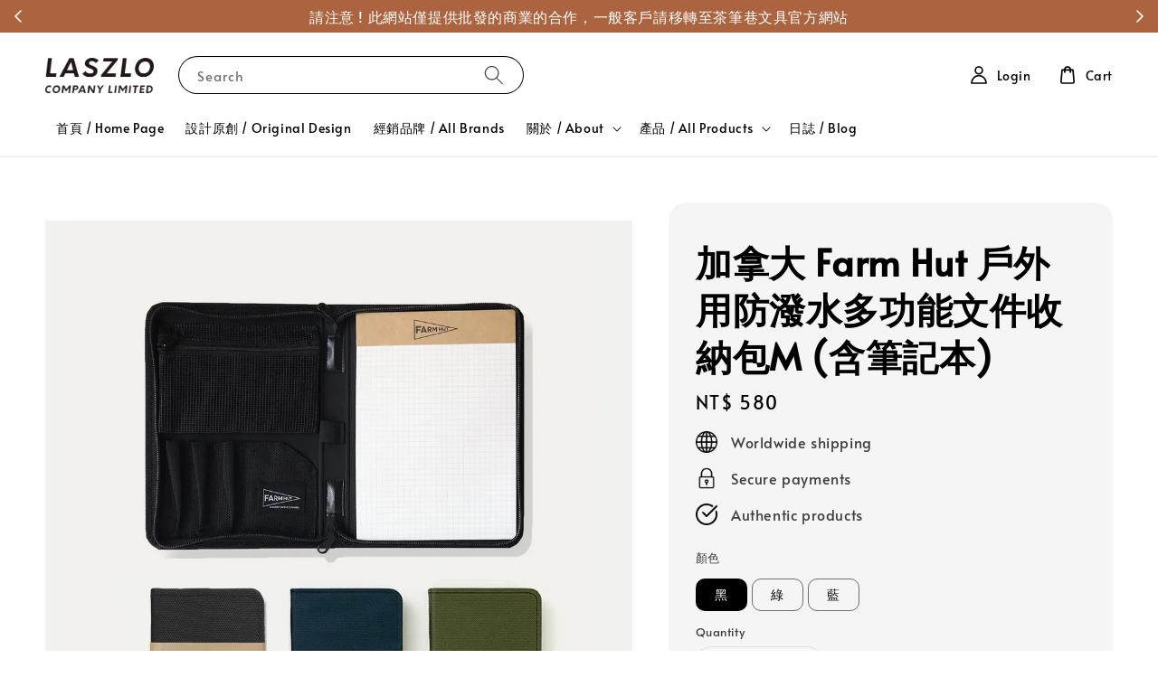

--- FILE ---
content_type: text/html; charset=UTF-8
request_url: https://www.laszlo.com.tw/products/%E5%8A%A0%E6%8B%BF%E5%A4%A7-farm-hut-%E6%88%B6%E5%A4%96%E7%94%A8%E9%98%B2%E6%BD%91%E6%B0%B4%E5%A4%9A%E5%8A%9F%E8%83%BD%E6%96%87%E4%BB%B6%E6%94%B6%E7%B4%8D%E5%8C%85m-%E5%90%AB%E7%AD%86%E8%A8%98%E6%9C%AC-
body_size: 65494
content:
<!doctype html>
<!--[if lt IE 7]><html class="no-js lt-ie9 lt-ie8 lt-ie7" lang="en"> <![endif]-->
<!--[if IE 7]><html class="no-js lt-ie9 lt-ie8" lang="en"> <![endif]-->
<!--[if IE 8]><html class="no-js lt-ie9" lang="en"> <![endif]-->
<!--[if IE 9 ]><html class="ie9 no-js"> <![endif]-->
<!--[if (gt IE 9)|!(IE)]><!--> <html class="no-js"> <!--<![endif]-->
<head>

  <!-- Basic page needs ================================================== -->
  <meta charset="utf-8">
  <meta http-equiv="X-UA-Compatible" content="IE=edge,chrome=1">

  
  <link rel="icon" href="https://cdn.store-assets.com/s/1199759/f/16403147.png" />
  

  <!-- Title and description ================================================== -->
  <title>
  加拿大 Farm Hut 戶外用防潑水多功能文件收納包M (含筆記本) &ndash; 拉斯洛企業有限公司
  </title>

  
  <meta name="description" content="尺寸 / 17 x 23 x 3cm 材質 / 1080D防潑水布料/ 塑膠/ 金屬/ 紙 重量(g) / 150g 提供維修 / 無 產地 / 台灣 注意事項 / 勿讓孩童單獨使用，以免造成意外，車線顏色因生產批次不同可能與照片不同，敬請理解 ">
  

  <!-- Social meta ================================================== -->
  

  <meta property="og:type" content="product">
  <meta property="og:title" content="加拿大 Farm Hut 戶外用防潑水多功能文件收納包M (含筆記本)">
  <meta property="og:url" content="https://LaszloCo.easy.co/products/加拿大-farm-hut-戶外用防潑水多功能文件收納包m-含筆記本-">
  
  <meta property="og:image" content="https://cdn.store-assets.com/s/1199759/i/70999759.jpg?width=480&format=webp">
  <meta property="og:image:secure_url" content="https://cdn.store-assets.com/s/1199759/i/70999759.jpg?width=480&format=webp">
  
  <meta property="og:image" content="https://cdn.store-assets.com/s/1199759/i/70999760.jpg?width=480&format=webp">
  <meta property="og:image:secure_url" content="https://cdn.store-assets.com/s/1199759/i/70999760.jpg?width=480&format=webp">
  
  <meta property="og:image" content="https://cdn.store-assets.com/s/1199759/i/70999761.jpg?width=480&format=webp">
  <meta property="og:image:secure_url" content="https://cdn.store-assets.com/s/1199759/i/70999761.jpg?width=480&format=webp">
  
  <meta property="og:price:amount" content="580">
  <meta property="og:price:currency" content="TWD">


<meta property="og:description" content="尺寸 / 17 x 23 x 3cm 材質 / 1080D防潑水布料/ 塑膠/ 金屬/ 紙 重量(g) / 150g 提供維修 / 無 產地 / 台灣 注意事項 / 勿讓孩童單獨使用，以免造成意外，車線顏色因生產批次不同可能與照片不同，敬請理解 ">
<meta property="og:site_name" content="拉斯洛企業有限公司">



  <meta name="twitter:card" content="summary">



  <meta name="twitter:site" content="@">


  <meta name="twitter:title" content="加拿大 Farm Hut 戶外用防潑水多功能文件收納包M (含筆記本)">
  <meta name="twitter:description" content="尺寸 / 17 x 23 x 3cm材質 / 1080D防潑水布料/ 塑膠/ 金屬/ 紙 重量(g) / 150g 提供維修 / 無 產地 / 台灣 注意事項 / 勿讓孩童單獨使用，以免造成意外，車線顏色因生產批次不同可能與照片不同，敬請理解

◆ B2B 採購須知 / B2B Purchase Notice ◆◇ 作家作品訂購說明：&amp;nbsp; &amp;nbsp;1、每位作家作品須獨立下單&amp;nbsp;">
  <meta name="twitter:image" content="">
  <meta name="twitter:image:width" content="480">
  <meta name="twitter:image:height" content="480">




  <!-- Helpers ================================================== -->
  <link rel="canonical" href="https://LaszloCo.easy.co/products/加拿大-farm-hut-戶外用防潑水多功能文件收納包m-含筆記本-">
  <meta name="viewport" content="width=device-width,initial-scale=1">
  <meta name="theme-color" content="#000000">
  
  <script src="//ajax.googleapis.com/ajax/libs/jquery/1.11.0/jquery.min.js" type="text/javascript" ></script>
  
  <!-- Header hook for plugins ================================================== -->
  
<!-- ScriptTags -->
<script>window.__st={'p': 'product', 'cid': ''};</script><script src='/assets/events.js'></script><script>(function(){function asyncLoad(){var urls=['/assets/traffic.js?v=1'];for(var i=0;i<urls.length;i++){var s=document.createElement('script');s.type='text/javascript';s.async=true;s.src=urls[i];var x=document.getElementsByTagName('script')[0];x.parentNode.insertBefore(s, x);}}window.attachEvent ? window.attachEvent('onload', asyncLoad) : window.addEventListener('load', asyncLoad, false);})();</script>
<!-- /ScriptTags -->

  
  
  <script src="https://store-themes.easystore.co/1199759/themes/181882/assets/global.js?t=1769029228" defer="defer"></script>

  
  
  <script>
  (function(i,s,o,g,r,a,m){i['GoogleAnalyticsObject']=r;i[r]=i[r]||function(){
  (i[r].q=i[r].q||[]).push(arguments)},i[r].l=1*new Date();a=s.createElement(o),
  m=s.getElementsByTagName(o)[0];a.async=1;a.src=g;m.parentNode.insertBefore(a,m)
  })(window,document,'script','https://www.google-analytics.com/analytics.js','ga');

  ga('create', '', 'auto','myTracker');
  ga('myTracker.send', 'pageview');

  </script>
  
  <script src="/assets/storefront.js?id=914286bfa5e6419c67d1" type="text/javascript" ></script>
  

  <!-- CSS ================================================== -->
  <style>
      @font-face {
        font-family: 'Alata';
        font-style: normal;
        font-weight: regular;
        src: local('Alata regular'), local('Alata-regular'), url(https://fonts.gstatic.com/s/alata/v2/PbytFmztEwbIofe6xKcRQEOX.ttf) format('truetype');
      }

      @font-face {
        font-family: 'Alata';
        font-style: normal;
        font-weight: regular;
        src: local('Alata regular'), local('Alata-regular'), url(https://fonts.gstatic.com/s/alata/v2/PbytFmztEwbIofe6xKcRQEOX.ttf) format('truetype');
      }

      :root {
        --font-body-family: 'Alata', sans-serif;
        --font-body-style: normal;
        --font-body-weight: 500;

        --font-heading-family: 'Alata', sans-serif;
        --font-heading-style: normal;
        --font-heading-weight: 700;

        --color-heading-text: 0,0,0;
        --color-base-text: 0,0,0;
        --color-base-background-1: 255,255,255;
        --color-base-background-2: 255,255,255;
        
        --color-base-solid-button-labels: 255,255,255;
        --color-base-outline-button-labels: 5,28,98;
        
        --color-base-accent-1: 0,0,0;
        --color-base-accent-2: 0,0,0;
        --payment-terms-background-color: 255,255,255;

        --gradient-base-background-1: 255,255,255;
        --gradient-base-background-2: 255,255,255;
        --gradient-base-accent-1: 0,0,0;
        --gradient-base-accent-2: 0,0,0;

        --page-width: 145rem;
      }

      *,
      *::before,
      *::after {
        box-sizing: inherit;
      }

      html {
        box-sizing: border-box;
        font-size: 62.5%;
        height: 100%;
      }

      body {
        display: grid;
        grid-template-rows: auto auto 1fr auto;
        grid-template-columns: 100%;
        min-height: 100%;
        margin: 0;
        font-size: 1.5rem;
        letter-spacing: 0.06rem;
        line-height: 1.8;
        font-family: var(--font-body-family);
        font-style: var(--font-body-style);
        font-weight: var(--font-body-weight);
        
      }

      @media screen and (min-width: 750px) {
        body {
          font-size: 1.6rem;
        }
      }
   </style>
  
  <link href="https://store-themes.easystore.co/1199759/themes/181882/assets/base.css?t=1769029228" rel="stylesheet" type="text/css" media="screen" />

  
  

  <script>document.documentElement.className = document.documentElement.className.replace('no-js', 'js');</script>
</head>

<body id="----------farm-hut-------------------------------------------m---------------" class="template-product" >
	
  
<!-- Snippet:global/body_start: Announcement Bar -->
<style type="text/css">
  body {
    background-position: top 45px center;
  }

  div#announcement-bar-top {
    height: 45px;
  }

  span .announcement-close-button {
    text-align: center;
    display: -webkit-flex;
    display: -moz-flex;
    display: -ms-flex;
    display: -o-flex;
    display: inline-block;
    align-items: center;
    flex-wrap: wrap;
    justify-content: center;
  }

  #announcementBar_countdown:empty {
    display: none;
  }


  .announcementBar_timer {
    margin: 5px 0px;
  }

  .announcementBar_timer.style_1,
  .announcementBar_timer.style_2 {
    display: -webkit-inline-flex;
    display: -moz-inline-flex;
    display: -ms-inline-flex;
    display: -o-inline-flex;
    display: inline-flex;
    align-items: center;
    padding: 5px 8px;
    margin: 3px 0px 3px 10px;
    border-radius: 8px;
    font-weight: bold;
  }

  .announcementBar_timer.style_1>div,
  .announcementBar_timer.style_2>div {
    margin: 0 5px;
    line-height: 1;
  }

  .announcementBar_timer.style_1 small,
  .announcementBar_timer.style_2 small {
    display: block;
    font-size: 55%;
    line-height: 1;
  }

  .announcementBar_timer.style_2 {
    flex-direction: row;
  }

  .announcementBar_timer.style_2>div {
    position: relative;
  }

  .announcementBar_timer.style_2>div:not(:last-child):after {
    position: absolute;
    content: ':';
    top: 0;
    right: 0;
    margin-right: -7px;
  }

  .announcementBar_timer.style_3 {
    display: -webkit-inline-flex;
    display: -moz-inline-flex;
    display: -ms-inline-flex;
    display: -o-inline-flex;
    display: inline-flex;
    align-items: center;
    border-radius: 5px;
    padding: 5px 5px;
    margin-left: 10px;
    font-weight: bold;
  }

  .announcementBar_timer.style_3>div {
    margin: 0 3px;
    line-height: 1;
  }

  .announcementBar_timer.style_3 small {
    font-weight: bold;
    line-height: 1.1;
    font-size: 65%;
  }

  .announcement-close-button {
    position: relative;
    width: 24px;
    height: 24px;
    opacity: 1;
    background: #000;
    border-radius: 50%;
    cursor: pointer;
    top: 30%;
  }

  .announcement-close-button:hover {
    opacity: 0.6;
  }

  .announcement-close-button:before,
  .announcement-close-button:after {
    position: absolute;
    left: 11px;
    top: 5px;
    content: ' ';
    height: 14px;
    width: 2px;
    background-color: #fff;
    border-radius: 3px;
  }

  .announcement-close-button:before {
    transform: rotate(45deg);
  }

  .announcement-close-button:after {
    transform: rotate(-45deg);
  }

  .announcement-bar-button {
    padding: 4px 8px;
    vertical-align: baseline;
    border-radius: 5px;
    margin-left: 10px;
    opacity: 1;
    line-height: 1.1;
    text-decoration: none;
    display: inline-block;
    font-weight: 500;
  }

  .announcement-bar-button:hover {
    opacity: 0.8;
  }

  .announcement-bar-direction-button {
    cursor: pointer;
    padding: 0px 8px;
  }

  .announcement-bar-direction-button:hover {
    opacity: 0.8;
  }

  slider-announcement-bar-app {
    display: block;
    text-align: center;
    margin: 0px;
    padding: 6px 10px;
    border-top: 1px dashed transparent;
    border-bottom: 1px dashed transparent;
    width: 100%;
  }

  slider-announcement-bar-app ul::-webkit-scrollbar {
    height: 0.4rem;
    width: 0.4rem;
    display: none;
  }

  slider-announcement-bar-app ul {
    position: relative;
    display: flex;
    overflow-x: auto;
    -ms-overflow-style: none;
    /* IE 11 */
    scrollbar-width: none;
    /* Firefox 64 */
    scroll-snap-type: x mandatory;
    scroll-behavior: smooth;
    /* scroll-padding-left: 1rem; */
    -webkit-overflow-scrolling: touch;
    margin-bottom: 0;
    padding: 0;
    list-style: none;
    align-items: center;
  }

  slider-announcement-bar-app ul li {
    width: 100vw;
    scroll-snap-align: start;
    flex-shrink: 0;
  }
</style>

<input type="hidden" id="total_announcement_left" name="total_announcement_left" value="2">
<input type="hidden" id="locale" name="locale" value="zh_TW">

<slider-announcement-bar-app id="announcement-bar" name="announcement-bar" style="
    border: unset;
    padding: 4px 0px;
    margin: 0px;
    z-index:2999;
    background:rgb(171, 100, 63);
    color:rgb(255, 255, 255);
    position: -webkit-sticky; position: sticky; top: 0;
">

  <div style="
    display: flex;
    justify-content: space-between;
    align-items: center;
    padding: 0px 0px;
    border-top: 0px;
    border-bottom: 0px;
    border-color: transparent;
  ">
    <div style="height: 24px;">
            <a id="previous-announcement-bar-button" class="announcement-bar-direction-button" type="button" name="previous" style="height: 24px;">
        <svg xmlns="http://www.w3.org/2000/svg" class="icon icon-tabler icon-tabler-chevron-left" width="24" height="24" viewBox="0 0 24 24" stroke-width="1.5" stroke="white" fill="none" stroke-linecap="round" stroke-linejoin="round">
          <path stroke="none" d="M0 0h24v24H0z" fill="none" />
          <polyline points="15 6 9 12 15 18" />
        </svg>
      </a>
          </div>

    <ul style="flex-grow: 2; margin: 0px;">
            <li id="announcement_bar_0" style="
          display: flex;
          justify-content: center;
          align-items: center;
          flex-wrap: wrap;
          margin: 0px;
          width: 100%;
          word-wrap: break-word;
        ">
        請注意 ! 此網站僅提供批發的商業的合作，一般客戶請移轉至茶筆巷文具官方網站
                        <input type="hidden" id="expired_at_0" name="expired_at_0" value="2023-11-17 00:00">
      </li>
            <li id="announcement_bar_1" style="
          display: flex;
          justify-content: center;
          align-items: center;
          flex-wrap: wrap;
          margin: 0px;
          width: 100%;
          word-wrap: break-word;
        ">
        Please note! This website only for wholesale, general customers please move to the  website of TPL Stationery
                        <input type="hidden" id="expired_at_1" name="expired_at_1" value="2023-11-17 00:00">
      </li>
          </ul>

    <div style="display: flex;">
            <a id="next-announcement-bar-button" class="announcement-bar-direction-button" type="button" name="next" style="height: 24px;">
        <svg xmlns="http://www.w3.org/2000/svg" class="icon icon-tabler icon-tabler-chevron-right" width="24" height="24" viewBox="0 0 24 24" stroke-width="1.5" stroke="white" fill="none" stroke-linecap="round" stroke-linejoin="round">
          <path stroke="none" d="M0 0h24v24H0z" fill="none" />
          <polyline points="9 6 15 12 9 18" />
        </svg>
      </a>
                </div>
  </div>


</slider-announcement-bar-app>

<script>
  (function() {

    const loadScript = function(url, callback) {
      const script = document.createElement("script");
      script.type = "text/javascript";
      // If the browser is Internet Explorer.
      if (script.readyState) {
        script.onreadystatechange = function() {
          if (script.readyState == "loaded" || script.readyState == "complete") {
            script.onreadystatechange = null;
            callback();
          }
        };
        // For any other browser.
      } else {
        script.onload = function() {
          callback();
        };
      }
      script.src = url;
      document.getElementsByTagName("head")[0].appendChild(script);
    };

    const announcementBarAppJS = function($) {

      $('#announcement-close-button').on('click', function() {
        $('#announcement-bar, #announcement-bar-top').hide();
      });
    }

    if (typeof jQuery === 'undefined') {
      loadScript('//ajax.googleapis.com/ajax/libs/jquery/1.11.2/jquery.min.js', function() {
        jQuery = jQuery.noConflict(true);
        announcementBarAppJS(jQuery);
      });
    } else {
      announcementBarAppJS(jQuery);
    }

  })();

  setInterval(function() {
    const total_announcement = "2"
    var total_announcement_left = $("#total_announcement_left").val();

    for (let i = 0; i <= total_announcement; i++) {
      const startDate = new Date();
      const endDateStr = $("#expired_at_" + i).val();
      const endDate = endDateStr == undefined ? new Date() : new Date(endDateStr.replace(/-/g, "/"));
      const seconds = (endDate.getTime() - startDate.getTime()) / 1000;

      const days = parseInt(seconds / 86400);
      const hours = parseInt((seconds % 86400) / 3600);
      const mins = parseInt((seconds % 86400 % 3600) / 60);
      const secs = parseInt((seconds % 86400 % 3600) % 60);

      // use to translate countdown unit
      // (translate based on the preferred language when save announcement bar setting)
      String.prototype.translate = function() {
        try {
          if ($("#locale").val() == "zh_TW") {
            if (this.toString() === 'day') {
              return "天";
            }
            if (this.toString() === 'hour') {
              return "小時";
            }
            if (this.toString() === 'min') {
              return "分鐘";
            }
            if (this.toString() === 'sec') {
              return "秒";
            }
          } else {
            if (this.toString() === 'day') {
              if (days > 0) {
                return "Days";
              } else {
                return "Day";
              }
            } else if (this.toString() === 'hour') {
              if (hours > 0) {
                return "Hours";
              } else {
                return "Hour";
              }
            } else if (this.toString() === 'min') {
              if (mins > 0) {
                return "Mins";
              } else {
                return "Min";
              }
            } else if (this.toString() === 'sec') {
              if (secs > 0) {
                return "Secs";
              } else {
                return "Sec";
              }
            }
          }
        } catch (error) {
          console.log("Some errors heres", error);
        }
      };

      const announcementBar_countdown = document.getElementById("announcementBar_countdown_" + i);
      if (announcementBar_countdown && seconds > 0) {

        $(announcementBar_countdown).show()
        announcementBar_countdown.innerHTML = `
          <div>
            ${days} <small>${'day'.translate()}</small>
          </div>
          <div>
            ${hours} <small>${'hour'.translate()}</small>
          </div>
          <div>
            ${mins} <small>${'min'.translate()}</small>
          </div>
          <div>
            ${secs} <small>${'sec'.translate()}</small>
          </div>
        `;


      } else if (announcementBar_countdown && seconds <= 0) {
        $("#announcement_bar_" + i).remove();
        total_announcement_left = total_announcement_left - 1;
        $("#total_announcement_left").val(total_announcement_left);
      }
    }

    showOrHide(total_announcement_left);
  }, 1000);


  function showOrHide(total_announcement_left) {
    if (total_announcement_left <= 1) {
      $("#previous-announcement-bar-button,#next-announcement-bar-button").hide();
    } else {
      $("#previous-announcement-bar-button,#next-announcement-bar-button").show();
    }

    if (total_announcement_left == 0) {
      $("#announcement-close-button").hide();
      $("#announcement-bar").hide();
      $('#announcement-bar-top').hide();
    }
  };

  let annoucementBarAutoMoveInterval = '';
  class AnnouncementBarAppSlider extends HTMLElement {
    constructor() {
      super();
      this.slider = this.querySelector('ul');
      this.sliderItems = this.querySelectorAll('li');
      this.prevButton = this.querySelector('a[name="previous"]');
      this.nextButton = this.querySelector('a[name="next"]');

      if (!this.slider || !this.nextButton) return;

      const resizeObserver = new ResizeObserver(entries => this.initPages());
      resizeObserver.observe(this.slider);

      this.slider.addEventListener('scroll', this.update.bind(this));
      this.prevButton.addEventListener('click', this.onButtonClick.bind(this));
      this.nextButton.addEventListener('click', this.onButtonClick.bind(this));


    }

    initPages() {
      const sliderItemsToShow = Array.from(this.sliderItems).filter(element => element.clientWidth > 0);
      this.sliderLastItem = sliderItemsToShow[sliderItemsToShow.length - 1];
      if (sliderItemsToShow.length === 0) return;
      this.slidesPerPage = Math.floor(this.slider.clientWidth / sliderItemsToShow[0].clientWidth);
      this.totalPages = sliderItemsToShow.length - this.slidesPerPage + 1;
      this.update();
      let self = this
      var total_announcement_left = $("#total_announcement_left").val();
      annoucementBarAutoMoveInterval = setInterval(function() {
        if (total_announcement_left > 1) {
          self.moveSlide('next')
        }
      }, 5000)
    }

    update() {
      this.currentPage = Math.round(this.slider.scrollLeft / this.sliderLastItem.clientWidth) + 1;
    }

    onButtonClick(event) {
      event.preventDefault();
      let self = this;
      self.moveSlide(event.currentTarget.name);
    }


    moveSlide(move_to) {

      clearInterval(annoucementBarAutoMoveInterval);
      let self = this;
      annoucementBarAutoMoveInterval = setInterval(function() {
        self.moveSlide('next');
      }, 5000)

      if (move_to === 'previous' && this.currentPage === 1) {
        this.slider.scrollTo({
          left: this.sliderLastItem.clientWidth * (this.totalPages - 1)
        });
      } else if (move_to === 'next' && this.currentPage === this.totalPages) {
        this.slider.scrollTo({
          left: 0
        });
      } else {
        const slideScrollPosition = move_to === 'next' ? this.slider.scrollLeft + this.sliderLastItem
          .clientWidth : this.slider.scrollLeft - this.sliderLastItem.clientWidth;
        this.slider.scrollTo({
          left: slideScrollPosition
        });
      }
    }

  }

  customElements.define('slider-announcement-bar-app', AnnouncementBarAppSlider);
</script>

<!-- /Snippet -->

<!-- Snippet:global/body_start: Console Extension -->
<div id='es_console' style='display: none;'>1199759</div>
<!-- /Snippet -->

	
 	<style>
  header {
    --logo-width: 120px;
  }
  .header-wrapper,
  .header-wrapper .list-menu--disclosure,
  .header-wrapper .search-modal{
    background-color: #FFFFFF;
  }
  .header-wrapper .search-modal .field__input{
    background-color: rgb(var(--color-background));
  }
  .header-wrapper summary .icon-caret,
  .header-wrapper .header__menu-item a,
  .header-wrapper .list-menu__item,
  .header-wrapper .link--text{
    color: #000000;
  }
  
  .search-modal__form{
    position: relative;
  }
  
  .dropdown {
    display: none;
    position: absolute;
    top: 100%;
    left: 0;
    width: 100%;
    padding: 5px 0;
    background-color: #fff;
    color:#000;
    z-index: 1000;
    border-bottom-left-radius: 15px;
    border-bottom-right-radius: 15px;
    border: 1px solid rgba(var(--color-foreground), 1);
    border-top: none;
    overflow-x: hidden;
    overflow-y: auto;
    max-height: 350px;
  }
  
  .dropdown-item {
    padding: 0.4rem 2rem;
    cursor: pointer;
    line-height: 1.4;
    overflow: hidden;
    text-overflow: ellipsis;
    white-space: nowrap;
  }
  
  .dropdown-item:hover{
    background-color: #f3f3f3;
  }
  
  .search__input.is-focus{
    border-radius: 15px;
    border-bottom-left-radius: 0;
    border-bottom-right-radius: 0;
    border: 1px solid rgba(var(--color-foreground), 1);
    border-bottom: none;
    box-shadow: none;
  }
  
  .clear-all {
    text-align: right;
    padding: 0 2rem 0.2rem;
    line-height: 1;
    font-size: 70%;
    margin-bottom: -2px;
  }
  
  .clear-all:hover{
    background-color: #fff;
  }
  
  .search-input-focus .easystore-section-header-hidden{
    transform: none;
  }
  .referral-notification {
    position: absolute;
    top: 100%;
    right: 0;
    background: white;
    border: 1px solid #e0e0e0;
    border-radius: 8px;
    box-shadow: 0 4px 12px rgba(0, 0, 0, 0.15);
    width: 280px;
    z-index: 1000;
    padding: 16px;
    margin-top: 8px;
    font-size: 14px;
    line-height: 1.4;
  }
  
  .referral-notification::before {
    content: '';
    position: absolute;
    top: -8px;
    right: 20px;
    width: 0;
    height: 0;
    border-left: 8px solid transparent;
    border-right: 8px solid transparent;
    border-bottom: 8px solid white;
  }
  
  .referral-notification::after {
    content: '';
    position: absolute;
    top: -9px;
    right: 20px;
    width: 0;
    height: 0;
    border-left: 8px solid transparent;
    border-right: 8px solid transparent;
    border-bottom: 8px solid #e0e0e0;
  }
  
  .referral-notification h4 {
    margin: 0 0 8px 0;
    color: #2196F3;
    font-size: 16px;
    font-weight: 600;
  }
  
  .referral-notification p {
    margin: 0 0 12px 0;
    color: #666;
  }
  
  .referral-notification .referral-code {
    background: #f5f5f5;
    padding: 8px;
    border-radius: 4px;
    font-family: monospace;
    font-size: 13px;
    text-align: center;
    margin: 8px 0;
    border: 1px solid #ddd;
  }
  
  .referral-notification .close-btn {
    position: absolute;
    top: 8px;
    right: 8px;
    background: none;
    border: none;
    font-size: 18px;
    color: #999;
    cursor: pointer;
    padding: 0;
    width: 20px;
    height: 20px;
    line-height: 1;
  }
  
  .referral-notification .close-btn:hover {
    color: #333;
  }
  
  .referral-notification .action-btn {
    background: #2196F3;
    color: white;
    border: none;
    padding: 8px 16px;
    border-radius: 4px;
    cursor: pointer;
    font-size: 12px;
    margin-right: 8px;
    margin-top: 8px;
  }
  
  .referral-notification .action-btn:hover {
    background: #1976D2;
  }
  
  .referral-notification .dismiss-btn {
    background: transparent;
    color: #666;
    border: 1px solid #ddd;
    padding: 8px 16px;
    border-radius: 4px;
    cursor: pointer;
    font-size: 12px;
    margin-top: 8px;
  }
  
  .referral-notification .dismiss-btn:hover {
    background: #f5f5f5;
  }
  .referral-modal__dialog {
    transform: translate(-50%, 0);
    transition: transform var(--duration-default) ease, visibility 0s;
    z-index: 10000;
    position: fixed;
    top: 20vh;
    left: 50%;
    width: 100%;
    max-width: 350px;
    box-shadow: 0 4px 12px rgba(0, 0, 0, 0.15);
    border-radius: 12px;
    background-color: #fff;
    color: #000;
    padding: 20px;
    text-align: center;
  }

  .modal-overlay.referral-modal-overlay {
    position: fixed;
    top: 0;
    left: 0;
    width: 100%;
    height: 100%;
    background-color: rgba(0, 0, 0, 0.7);
    z-index: 2001;
    display: block;
    opacity: 1;
    transition: opacity var(--duration-default) ease, visibility 0s;
  }
</style>

<link rel="preload" href="https://store-themes.easystore.co/1199759/themes/181882/assets/section-header.css?t=1769029228" as="style" onload="this.onload=null;this.rel='stylesheet'">
<link rel="preload" href="https://store-themes.easystore.co/1199759/themes/181882/assets/component-list-menu.css?t=1769029228" as="style" onload="this.onload=null;this.rel='stylesheet'">
<link rel="preload" href="https://store-themes.easystore.co/1199759/themes/181882/assets/component-menu-drawer.css?t=1769029228" as="style" onload="this.onload=null;this.rel='stylesheet'">
<link rel="preload" href="https://store-themes.easystore.co/1199759/themes/181882/assets/component-cart-notification.css?v1.1?t=1769029228" as="style" onload="this.onload=null;this.rel='stylesheet'">

<script src="https://store-themes.easystore.co/1199759/themes/181882/assets/cart-notification.js?t=1769029228" defer="defer"></script>
<script src="https://store-themes.easystore.co/1199759/themes/181882/assets/details-modal.js?t=1769029228" defer="defer"></script>

<svg xmlns="http://www.w3.org/2000/svg" class="hidden">
  <symbol id="icon-search" viewbox="0 0 18 19" fill="none">
    <path fill-rule="evenodd" clip-rule="evenodd" d="M11.03 11.68A5.784 5.784 0 112.85 3.5a5.784 5.784 0 018.18 8.18zm.26 1.12a6.78 6.78 0 11.72-.7l5.4 5.4a.5.5 0 11-.71.7l-5.41-5.4z" fill="currentColor"/>
  </symbol>

  <symbol id="icon-close" class="icon icon-close" fill="none" viewBox="0 0 18 17">
    <path d="M.865 15.978a.5.5 0 00.707.707l7.433-7.431 7.579 7.282a.501.501 0 00.846-.37.5.5 0 00-.153-.351L9.712 8.546l7.417-7.416a.5.5 0 10-.707-.708L8.991 7.853 1.413.573a.5.5 0 10-.693.72l7.563 7.268-7.418 7.417z" fill="currentColor">
  </symbol>
</svg>


<div id="easystore-section-header">
  <div class="header-wrapper header-wrapper--border-bottom">
    <header class="header header--middle-left page-width header--has-menu" itemscope itemtype="http://schema.org/Organization">
      <header-drawer data-breakpoint="tablet">
        <details class="menu-drawer-container menu-opening">
          <summary class="header__icon header__icon--menu header__icon--summary link link--text focus-inset" aria-label="Menu" role="button" aria-expanded="true" aria-controls="menu-drawer">
            <span>
              


    <svg class="icon icon-hamburger " data-name="Layer 1" xmlns="http://www.w3.org/2000/svg" viewBox="0 0 600 600"><path d="M32.5,65h535a25,25,0,0,0,0-50H32.5a25,25,0,0,0,0,50Z" fill="currentColor"/><path d="M567.5,275H32.5a25,25,0,0,0,0,50h535a25,25,0,0,0,0-50Z" fill="currentColor"/><path d="M567.5,535H32.5a25,25,0,0,0,0,50h535a25,25,0,0,0,0-50Z" fill="currentColor"/></svg>

  

              


    <svg class="icon icon-close " data-name="Layer 1" xmlns="http://www.w3.org/2000/svg" viewBox="0 0 600 600"><path d="M335.36,300,581.87,53.48a25,25,0,0,0-35.35-35.35L300,264.64,53.48,18.13A25,25,0,0,0,18.13,53.48L264.64,300,18.13,546.52a25,25,0,0,0,35.35,35.35L300,335.36,546.52,581.87a25,25,0,0,0,35.35-35.35Z" fill="currentColor"/></svg>

  

            </span>
          </summary>
          <div id="menu-drawer" class="menu-drawer motion-reduce" tabindex="-1">
            <div class="menu-drawer__inner-container">
              <div class="menu-drawer__navigation-container">
                <nav class="menu-drawer__navigation">
                  <ul class="menu-drawer__menu list-menu" role="list">
                    
                    
                      
                        <li>
                          <a href="/"  class="menu-drawer__menu-item list-menu__item link link--text focus-inset">
                            首頁 / Home Page
                          </a>
                        </li>
                      
                    
                    
                      
                        <li>
                          <a href="/pages/original-design"  class="menu-drawer__menu-item list-menu__item link link--text focus-inset">
                            設計原創 / Original Design
                          </a>
                        </li>
                      
                    
                    
                      
                        <li>
                          <a href="/pages/cooperation-list"  class="menu-drawer__menu-item list-menu__item link link--text focus-inset">
                            經銷品牌 /  All Brands
                          </a>
                        </li>
                      
                    
                    
                      
                        
                        <li>
                          <details>
                                <summary class="menu-drawer__menu-item list-menu__item link link--text focus-inset" role="button" aria-expanded="false" aria-controls="link-Bags">
                                  <a href="/About"  class="link--text list-menu__item menu-drawer__menu-item">
                                    關於 / About
                                  </a>
                                  


    <svg class="icon icon-arrow " data-name="Layer 1" xmlns="http://www.w3.org/2000/svg" viewBox="0 0 600 339.56"><path d="M31.06,196.67H504l-88.56,88.56a26.89,26.89,0,1,0,38,38L588,188.79a26.89,26.89,0,0,0,0-38L453.49,16.29a26.89,26.89,0,0,0-38,38L504,142.88H31.06a26.9,26.9,0,0,0,0,53.79Z" fill="currentColor"/></svg>

  

                                  


    <svg aria-hidden="true" focusable="false" role="presentation" class="icon icon-caret " viewBox="0 0 10 6">
      <path fill-rule="evenodd" clip-rule="evenodd" d="M9.354.646a.5.5 0 00-.708 0L5 4.293 1.354.646a.5.5 0 00-.708.708l4 4a.5.5 0 00.708 0l4-4a.5.5 0 000-.708z" fill="currentColor"></path>
    </svg>

  

                                </summary>
                                <div class="menu-drawer__submenu motion-reduce" tabindex="-1">
                                  <div class="menu-drawer__inner-submenu">
                                    <button class="menu-drawer__close-button link link--text focus-inset" aria-expanded="true">
                                      


    <svg class="icon icon-arrow " data-name="Layer 1" xmlns="http://www.w3.org/2000/svg" viewBox="0 0 600 339.56"><path d="M31.06,196.67H504l-88.56,88.56a26.89,26.89,0,1,0,38,38L588,188.79a26.89,26.89,0,0,0,0-38L453.49,16.29a26.89,26.89,0,0,0-38,38L504,142.88H31.06a26.9,26.9,0,0,0,0,53.79Z" fill="currentColor"/></svg>

  

                                      關於 / About
                                    </button>
                                    <ul class="menu-drawer__menu list-menu" role="list" tabindex="-1">
                                      
                                        
                                        
                                          <li>
                                            <a href="/pages/about"  class="menu-drawer__menu-item link link--text list-menu__item focus-inset">
                                              公司介紹 / About Us
                                            </a>
                                          </li>
                                        
                                      
                                        
                                        
                                          <li>
                                            <a href="/pages/special-exhibition-1"  class="menu-drawer__menu-item link link--text list-menu__item focus-inset">
                                              特展活動 / Special Exhibition
                                            </a>
                                          </li>
                                        
                                      
                                      
                                    </ul>
                                  </div>
                                </div>
                          </details>
                        </li>
                      
                    
                    
                      
                        
                        <li>
                          <details>
                                <summary class="menu-drawer__menu-item list-menu__item link link--text focus-inset" role="button" aria-expanded="false" aria-controls="link-Bags">
                                  <a href="/collections/all"  class="link--text list-menu__item menu-drawer__menu-item">
                                    產品 / All Products
                                  </a>
                                  


    <svg class="icon icon-arrow " data-name="Layer 1" xmlns="http://www.w3.org/2000/svg" viewBox="0 0 600 339.56"><path d="M31.06,196.67H504l-88.56,88.56a26.89,26.89,0,1,0,38,38L588,188.79a26.89,26.89,0,0,0,0-38L453.49,16.29a26.89,26.89,0,0,0-38,38L504,142.88H31.06a26.9,26.9,0,0,0,0,53.79Z" fill="currentColor"/></svg>

  

                                  


    <svg aria-hidden="true" focusable="false" role="presentation" class="icon icon-caret " viewBox="0 0 10 6">
      <path fill-rule="evenodd" clip-rule="evenodd" d="M9.354.646a.5.5 0 00-.708 0L5 4.293 1.354.646a.5.5 0 00-.708.708l4 4a.5.5 0 00.708 0l4-4a.5.5 0 000-.708z" fill="currentColor"></path>
    </svg>

  

                                </summary>
                                <div class="menu-drawer__submenu motion-reduce" tabindex="-1">
                                  <div class="menu-drawer__inner-submenu">
                                    <button class="menu-drawer__close-button link link--text focus-inset" aria-expanded="true">
                                      


    <svg class="icon icon-arrow " data-name="Layer 1" xmlns="http://www.w3.org/2000/svg" viewBox="0 0 600 339.56"><path d="M31.06,196.67H504l-88.56,88.56a26.89,26.89,0,1,0,38,38L588,188.79a26.89,26.89,0,0,0,0-38L453.49,16.29a26.89,26.89,0,0,0-38,38L504,142.88H31.06a26.9,26.9,0,0,0,0,53.79Z" fill="currentColor"/></svg>

  

                                      產品 / All Products
                                    </button>
                                    <ul class="menu-drawer__menu list-menu" role="list" tabindex="-1">
                                      
                                        
                                        
                                          
                                          <li>
                                            <details>
                                                  <summary class="menu-drawer__menu-item list-menu__item link link--text focus-inset" role="button" aria-expanded="false" aria-controls="link-Bags">
                                                    <a href="/collections/taiwandesign"  class="link--text list-menu__item menu-drawer__menu-item">
                                                      設計原創 / Original
                                                    </a>
                                                    


    <svg class="icon icon-arrow " data-name="Layer 1" xmlns="http://www.w3.org/2000/svg" viewBox="0 0 600 339.56"><path d="M31.06,196.67H504l-88.56,88.56a26.89,26.89,0,1,0,38,38L588,188.79a26.89,26.89,0,0,0,0-38L453.49,16.29a26.89,26.89,0,0,0-38,38L504,142.88H31.06a26.9,26.9,0,0,0,0,53.79Z" fill="currentColor"/></svg>

  

                                                    


    <svg aria-hidden="true" focusable="false" role="presentation" class="icon icon-caret " viewBox="0 0 10 6">
      <path fill-rule="evenodd" clip-rule="evenodd" d="M9.354.646a.5.5 0 00-.708 0L5 4.293 1.354.646a.5.5 0 00-.708.708l4 4a.5.5 0 00.708 0l4-4a.5.5 0 000-.708z" fill="currentColor"></path>
    </svg>

  

                                                  </summary>
                                                  <div class="menu-drawer__submenu motion-reduce" tabindex="-1">
                                                    <div class="menu-drawer__inner-submenu">
                                                      <button class="menu-drawer__close-button link link--text focus-inset" aria-expanded="true">
                                                        


    <svg class="icon icon-arrow " data-name="Layer 1" xmlns="http://www.w3.org/2000/svg" viewBox="0 0 600 339.56"><path d="M31.06,196.67H504l-88.56,88.56a26.89,26.89,0,1,0,38,38L588,188.79a26.89,26.89,0,0,0,0-38L453.49,16.29a26.89,26.89,0,0,0-38,38L504,142.88H31.06a26.9,26.9,0,0,0,0,53.79Z" fill="currentColor"/></svg>

  

                                                        設計原創 / Original
                                                      </button>
                                                      <ul class="menu-drawer__menu list-menu" role="list" tabindex="-1">
                                                        
                                                          
                                                          
                                                            <li>
                                                              <a href="/collections/tpl-design"  class="menu-drawer__menu-item link link--text list-menu__item focus-inset">
                                                                TPL  Design
                                                              </a>
                                                            </li>
                                                          
                                                        
                                                          
                                                          
                                                            <li>
                                                              <a href="/collections/laszlo-original"  class="menu-drawer__menu-item link link--text list-menu__item focus-inset">
                                                                Laszlo Original
                                                              </a>
                                                            </li>
                                                          
                                                        
                                                          
                                                          
                                                            <li>
                                                              <a href="/collections/sana-lee"  class="menu-drawer__menu-item link link--text list-menu__item focus-inset">
                                                                Sana Lee
                                                              </a>
                                                            </li>
                                                          
                                                        
                                                          
                                                          
                                                            <li>
                                                              <a href="/collections/yamadoro山泥泥"  class="menu-drawer__menu-item link link--text list-menu__item focus-inset">
                                                                Yamadoro
                                                              </a>
                                                            </li>
                                                          
                                                        
                                                          
                                                          
                                                            <li>
                                                              <a href="/collections/avocado-mori"  class="menu-drawer__menu-item link link--text list-menu__item focus-inset">
                                                                Avocado mori
                                                              </a>
                                                            </li>
                                                          
                                                        
                                                          
                                                          
                                                            <li>
                                                              <a href="/collections/donot-like-sunday"  class="menu-drawer__menu-item link link--text list-menu__item focus-inset">
                                                                Donot Like Sunday
                                                              </a>
                                                            </li>
                                                          
                                                        
                                                          
                                                          
                                                            <li>
                                                              <a href="/collections/hello-studio"  class="menu-drawer__menu-item link link--text list-menu__item focus-inset">
                                                                Hello Studio
                                                              </a>
                                                            </li>
                                                          
                                                        
                                                          
                                                          
                                                            <li>
                                                              <a href="/collections/la-dolce-vita"  class="menu-drawer__menu-item link link--text list-menu__item focus-inset">
                                                                la dolce vita(JP Only)
                                                              </a>
                                                            </li>
                                                          
                                                        
                                                          
                                                          
                                                            <li>
                                                              <a href="/collections/yushilab"  class="menu-drawer__menu-item link link--text list-menu__item focus-inset">
                                                                Yushilab
                                                              </a>
                                                            </li>
                                                          
                                                        
                                                          
                                                          
                                                            <li>
                                                              <a href="/collections/point-chen"  class="menu-drawer__menu-item link link--text list-menu__item focus-inset">
                                                                Point Chen
                                                              </a>
                                                            </li>
                                                          
                                                        
                                                          
                                                          
                                                            <li>
                                                              <a href="/collections/somesortof-fern"  class="menu-drawer__menu-item link link--text list-menu__item focus-inset">
                                                                somesortof.fern
                                                              </a>
                                                            </li>
                                                          
                                                        
                                                          
                                                          
                                                            <li>
                                                              <a href="/collections/the-cats-sesame-peanut"  class="menu-drawer__menu-item link link--text list-menu__item focus-inset">
                                                                the cats SESAME &amp; PEANUT
                                                              </a>
                                                            </li>
                                                          
                                                        
                                                          
                                                          
                                                            <li>
                                                              <a href="/collections/hsiaoyu-illustration"  class="menu-drawer__menu-item link link--text list-menu__item focus-inset">
                                                                hsiaoyu-illustration
                                                              </a>
                                                            </li>
                                                          
                                                        
                                                          
                                                          
                                                            <li>
                                                              <a href="/collections/rainy330"  class="menu-drawer__menu-item link link--text list-menu__item focus-inset">
                                                                Rainy330
                                                              </a>
                                                            </li>
                                                          
                                                        
                                                        
                                                      </ul>
                                                    </div>
                                                  </div>
                                            </details>
                                          </li>
                                        
                                      
                                        
                                        
                                          
                                          <li>
                                            <details>
                                                  <summary class="menu-drawer__menu-item list-menu__item link link--text focus-inset" role="button" aria-expanded="false" aria-controls="link-Bags">
                                                    <a href="/collections/life-select"  class="link--text list-menu__item menu-drawer__menu-item">
                                                      生活道具 / Life Select
                                                    </a>
                                                    


    <svg class="icon icon-arrow " data-name="Layer 1" xmlns="http://www.w3.org/2000/svg" viewBox="0 0 600 339.56"><path d="M31.06,196.67H504l-88.56,88.56a26.89,26.89,0,1,0,38,38L588,188.79a26.89,26.89,0,0,0,0-38L453.49,16.29a26.89,26.89,0,0,0-38,38L504,142.88H31.06a26.9,26.9,0,0,0,0,53.79Z" fill="currentColor"/></svg>

  

                                                    


    <svg aria-hidden="true" focusable="false" role="presentation" class="icon icon-caret " viewBox="0 0 10 6">
      <path fill-rule="evenodd" clip-rule="evenodd" d="M9.354.646a.5.5 0 00-.708 0L5 4.293 1.354.646a.5.5 0 00-.708.708l4 4a.5.5 0 00.708 0l4-4a.5.5 0 000-.708z" fill="currentColor"></path>
    </svg>

  

                                                  </summary>
                                                  <div class="menu-drawer__submenu motion-reduce" tabindex="-1">
                                                    <div class="menu-drawer__inner-submenu">
                                                      <button class="menu-drawer__close-button link link--text focus-inset" aria-expanded="true">
                                                        


    <svg class="icon icon-arrow " data-name="Layer 1" xmlns="http://www.w3.org/2000/svg" viewBox="0 0 600 339.56"><path d="M31.06,196.67H504l-88.56,88.56a26.89,26.89,0,1,0,38,38L588,188.79a26.89,26.89,0,0,0,0-38L453.49,16.29a26.89,26.89,0,0,0-38,38L504,142.88H31.06a26.9,26.9,0,0,0,0,53.79Z" fill="currentColor"/></svg>

  

                                                        生活道具 / Life Select
                                                      </button>
                                                      <ul class="menu-drawer__menu list-menu" role="list" tabindex="-1">
                                                        
                                                          
                                                          
                                                            <li>
                                                              <a href="/collections/拼圖"  class="menu-drawer__menu-item link link--text list-menu__item focus-inset">
                                                                拼圖
                                                              </a>
                                                            </li>
                                                          
                                                        
                                                          
                                                          
                                                            <li>
                                                              <a href="/collections/海報｜包裝紙"  class="menu-drawer__menu-item link link--text list-menu__item focus-inset">
                                                                海報｜包裝紙
                                                              </a>
                                                            </li>
                                                          
                                                        
                                                          
                                                          
                                                            <li>
                                                              <a href="/collections/放大鏡｜鏡子"  class="menu-drawer__menu-item link link--text list-menu__item focus-inset">
                                                                放大鏡｜鏡子
                                                              </a>
                                                            </li>
                                                          
                                                        
                                                          
                                                          
                                                            <li>
                                                              <a href="/collections/趣味｜童玩"  class="menu-drawer__menu-item link link--text list-menu__item focus-inset">
                                                                趣味｜童玩
                                                              </a>
                                                            </li>
                                                          
                                                        
                                                          
                                                          
                                                            <li>
                                                              <a href="/collections/吊飾｜配件"  class="menu-drawer__menu-item link link--text list-menu__item focus-inset">
                                                                吊飾｜配件
                                                              </a>
                                                            </li>
                                                          
                                                        
                                                          
                                                          
                                                            <li>
                                                              <a href="/collections/別針｜胸章｜燙貼"  class="menu-drawer__menu-item link link--text list-menu__item focus-inset">
                                                                別針｜胸章｜燙貼
                                                              </a>
                                                            </li>
                                                          
                                                        
                                                          
                                                          
                                                            <li>
                                                              <a href="/collections/清潔｜香氛"  class="menu-drawer__menu-item link link--text list-menu__item focus-inset">
                                                                清潔｜香氛
                                                              </a>
                                                            </li>
                                                          
                                                        
                                                          
                                                          
                                                            <li>
                                                              <a href="/collections/壁飾｜擺件"  class="menu-drawer__menu-item link link--text list-menu__item focus-inset">
                                                                壁飾｜擺件
                                                              </a>
                                                            </li>
                                                          
                                                        
                                                          
                                                          
                                                            <li>
                                                              <a href="/collections/店舖道具"  class="menu-drawer__menu-item link link--text list-menu__item focus-inset">
                                                                店舖道具
                                                              </a>
                                                            </li>
                                                          
                                                        
                                                        
                                                      </ul>
                                                    </div>
                                                  </div>
                                            </details>
                                          </li>
                                        
                                      
                                        
                                        
                                          
                                          <li>
                                            <details>
                                                  <summary class="menu-drawer__menu-item list-menu__item link link--text focus-inset" role="button" aria-expanded="false" aria-controls="link-Bags">
                                                    <a href="/collections/calendar"  class="link--text list-menu__item menu-drawer__menu-item">
                                                      時效專區 / Calendar
                                                    </a>
                                                    


    <svg class="icon icon-arrow " data-name="Layer 1" xmlns="http://www.w3.org/2000/svg" viewBox="0 0 600 339.56"><path d="M31.06,196.67H504l-88.56,88.56a26.89,26.89,0,1,0,38,38L588,188.79a26.89,26.89,0,0,0,0-38L453.49,16.29a26.89,26.89,0,0,0-38,38L504,142.88H31.06a26.9,26.9,0,0,0,0,53.79Z" fill="currentColor"/></svg>

  

                                                    


    <svg aria-hidden="true" focusable="false" role="presentation" class="icon icon-caret " viewBox="0 0 10 6">
      <path fill-rule="evenodd" clip-rule="evenodd" d="M9.354.646a.5.5 0 00-.708 0L5 4.293 1.354.646a.5.5 0 00-.708.708l4 4a.5.5 0 00.708 0l4-4a.5.5 0 000-.708z" fill="currentColor"></path>
    </svg>

  

                                                  </summary>
                                                  <div class="menu-drawer__submenu motion-reduce" tabindex="-1">
                                                    <div class="menu-drawer__inner-submenu">
                                                      <button class="menu-drawer__close-button link link--text focus-inset" aria-expanded="true">
                                                        


    <svg class="icon icon-arrow " data-name="Layer 1" xmlns="http://www.w3.org/2000/svg" viewBox="0 0 600 339.56"><path d="M31.06,196.67H504l-88.56,88.56a26.89,26.89,0,1,0,38,38L588,188.79a26.89,26.89,0,0,0,0-38L453.49,16.29a26.89,26.89,0,0,0-38,38L504,142.88H31.06a26.9,26.9,0,0,0,0,53.79Z" fill="currentColor"/></svg>

  

                                                        時效專區 / Calendar
                                                      </button>
                                                      <ul class="menu-drawer__menu list-menu" role="list" tabindex="-1">
                                                        
                                                          
                                                          
                                                            <li>
                                                              <a href="/collections/無時效性萬年曆"  class="menu-drawer__menu-item link link--text list-menu__item focus-inset">
                                                                無時效性萬年曆
                                                              </a>
                                                            </li>
                                                          
                                                        
                                                          
                                                          
                                                            <li>
                                                              <a href="/collections/時效性手帳｜日曆｜月曆"  class="menu-drawer__menu-item link link--text list-menu__item focus-inset">
                                                                時效性手帳｜日曆｜月曆
                                                              </a>
                                                            </li>
                                                          
                                                        
                                                        
                                                      </ul>
                                                    </div>
                                                  </div>
                                            </details>
                                          </li>
                                        
                                      
                                        
                                        
                                          
                                          <li>
                                            <details>
                                                  <summary class="menu-drawer__menu-item list-menu__item link link--text focus-inset" role="button" aria-expanded="false" aria-controls="link-Bags">
                                                    <a href="/collections/文具選品"  class="link--text list-menu__item menu-drawer__menu-item">
                                                      文具選品 / Stationery
                                                    </a>
                                                    


    <svg class="icon icon-arrow " data-name="Layer 1" xmlns="http://www.w3.org/2000/svg" viewBox="0 0 600 339.56"><path d="M31.06,196.67H504l-88.56,88.56a26.89,26.89,0,1,0,38,38L588,188.79a26.89,26.89,0,0,0,0-38L453.49,16.29a26.89,26.89,0,0,0-38,38L504,142.88H31.06a26.9,26.9,0,0,0,0,53.79Z" fill="currentColor"/></svg>

  

                                                    


    <svg aria-hidden="true" focusable="false" role="presentation" class="icon icon-caret " viewBox="0 0 10 6">
      <path fill-rule="evenodd" clip-rule="evenodd" d="M9.354.646a.5.5 0 00-.708 0L5 4.293 1.354.646a.5.5 0 00-.708.708l4 4a.5.5 0 00.708 0l4-4a.5.5 0 000-.708z" fill="currentColor"></path>
    </svg>

  

                                                  </summary>
                                                  <div class="menu-drawer__submenu motion-reduce" tabindex="-1">
                                                    <div class="menu-drawer__inner-submenu">
                                                      <button class="menu-drawer__close-button link link--text focus-inset" aria-expanded="true">
                                                        


    <svg class="icon icon-arrow " data-name="Layer 1" xmlns="http://www.w3.org/2000/svg" viewBox="0 0 600 339.56"><path d="M31.06,196.67H504l-88.56,88.56a26.89,26.89,0,1,0,38,38L588,188.79a26.89,26.89,0,0,0,0-38L453.49,16.29a26.89,26.89,0,0,0-38,38L504,142.88H31.06a26.9,26.9,0,0,0,0,53.79Z" fill="currentColor"/></svg>

  

                                                        文具選品 / Stationery
                                                      </button>
                                                      <ul class="menu-drawer__menu list-menu" role="list" tabindex="-1">
                                                        
                                                          
                                                          
                                                            
                                                            <li>
                                                              <details>
                                                                <summary class="menu-drawer__menu-item list-menu__item link link--text focus-inset" role="button" aria-expanded="false" aria-controls="link-Bags">
                                                                  <a href="/collections/書寫繪圖"  class="link--text list-menu__item menu-drawer__menu-item">
                                                                    書寫繪圖
                                                                  </a>
                                                                  


    <svg class="icon icon-arrow " data-name="Layer 1" xmlns="http://www.w3.org/2000/svg" viewBox="0 0 600 339.56"><path d="M31.06,196.67H504l-88.56,88.56a26.89,26.89,0,1,0,38,38L588,188.79a26.89,26.89,0,0,0,0-38L453.49,16.29a26.89,26.89,0,0,0-38,38L504,142.88H31.06a26.9,26.9,0,0,0,0,53.79Z" fill="currentColor"/></svg>

  

                                                                  


    <svg aria-hidden="true" focusable="false" role="presentation" class="icon icon-caret " viewBox="0 0 10 6">
      <path fill-rule="evenodd" clip-rule="evenodd" d="M9.354.646a.5.5 0 00-.708 0L5 4.293 1.354.646a.5.5 0 00-.708.708l4 4a.5.5 0 00.708 0l4-4a.5.5 0 000-.708z" fill="currentColor"></path>
    </svg>

  

                                                                </summary>
                                                                <div class="menu-drawer__submenu motion-reduce" tabindex="-1">
                                                                  <div class="menu-drawer__inner-submenu">
                                                                    <button class="menu-drawer__close-button link link--text focus-inset" aria-expanded="true">
                                                                      


    <svg class="icon icon-arrow " data-name="Layer 1" xmlns="http://www.w3.org/2000/svg" viewBox="0 0 600 339.56"><path d="M31.06,196.67H504l-88.56,88.56a26.89,26.89,0,1,0,38,38L588,188.79a26.89,26.89,0,0,0,0-38L453.49,16.29a26.89,26.89,0,0,0-38,38L504,142.88H31.06a26.9,26.9,0,0,0,0,53.79Z" fill="currentColor"/></svg>

  

                                                                      書寫繪圖
                                                                    </button>
                                                                    <ul class="menu-drawer__menu list-menu" role="list" tabindex="-1">
                                                                      
                                                                        <li>
                                                                          <a href="/collections/自動鉛筆｜工程筆｜魔術鉛筆"  class="link--text list-menu__item menu-drawer__menu-item focus-inset">
                                                                            自動鉛筆｜工程筆｜魔術鉛筆
                                                                          </a>
                                                                        </li>
                                                                      
                                                                        <li>
                                                                          <a href="/collections/鉛筆｜色鉛筆"  class="link--text list-menu__item menu-drawer__menu-item focus-inset">
                                                                            鉛筆｜色鉛筆
                                                                          </a>
                                                                        </li>
                                                                      
                                                                        <li>
                                                                          <a href="/collections/原子筆｜水性筆｜中性筆"  class="link--text list-menu__item menu-drawer__menu-item focus-inset">
                                                                            原子筆｜水性筆｜中性筆
                                                                          </a>
                                                                        </li>
                                                                      
                                                                        <li>
                                                                          <a href="/collections/彩色筆｜螢光筆｜簽字筆"  class="link--text list-menu__item menu-drawer__menu-item focus-inset">
                                                                            彩色筆｜螢光筆｜簽字筆
                                                                          </a>
                                                                        </li>
                                                                      
                                                                        <li>
                                                                          <a href="/collections/鋼筆｜沾水筆｜毛筆"  class="link--text list-menu__item menu-drawer__menu-item focus-inset">
                                                                            鋼筆｜沾水筆｜毛筆
                                                                          </a>
                                                                        </li>
                                                                      
                                                                        <li>
                                                                          <a href="/collections/蠟筆｜粉筆｜顏料"  class="link--text list-menu__item menu-drawer__menu-item focus-inset">
                                                                            蠟筆｜粉筆｜顏料
                                                                          </a>
                                                                        </li>
                                                                      
                                                                        <li>
                                                                          <a href="/collections/麥克筆｜代針筆"  class="link--text list-menu__item menu-drawer__menu-item focus-inset">
                                                                            麥克筆｜代針筆
                                                                          </a>
                                                                        </li>
                                                                      
                                                                        <li>
                                                                          <a href="/collections/筆蓋｜延長器"  class="link--text list-menu__item menu-drawer__menu-item focus-inset">
                                                                            筆蓋｜延長器
                                                                          </a>
                                                                        </li>
                                                                      
                                                                    </ul>
                                                                  </div>
                                                                </div>
                                                              </details>
                                                            </li>
                                                          
                                                        
                                                          
                                                          
                                                            
                                                            <li>
                                                              <details>
                                                                <summary class="menu-drawer__menu-item list-menu__item link link--text focus-inset" role="button" aria-expanded="false" aria-controls="link-Bags">
                                                                  <a href="/collections/紙本製品"  class="link--text list-menu__item menu-drawer__menu-item">
                                                                    紙本製品
                                                                  </a>
                                                                  


    <svg class="icon icon-arrow " data-name="Layer 1" xmlns="http://www.w3.org/2000/svg" viewBox="0 0 600 339.56"><path d="M31.06,196.67H504l-88.56,88.56a26.89,26.89,0,1,0,38,38L588,188.79a26.89,26.89,0,0,0,0-38L453.49,16.29a26.89,26.89,0,0,0-38,38L504,142.88H31.06a26.9,26.9,0,0,0,0,53.79Z" fill="currentColor"/></svg>

  

                                                                  


    <svg aria-hidden="true" focusable="false" role="presentation" class="icon icon-caret " viewBox="0 0 10 6">
      <path fill-rule="evenodd" clip-rule="evenodd" d="M9.354.646a.5.5 0 00-.708 0L5 4.293 1.354.646a.5.5 0 00-.708.708l4 4a.5.5 0 00.708 0l4-4a.5.5 0 000-.708z" fill="currentColor"></path>
    </svg>

  

                                                                </summary>
                                                                <div class="menu-drawer__submenu motion-reduce" tabindex="-1">
                                                                  <div class="menu-drawer__inner-submenu">
                                                                    <button class="menu-drawer__close-button link link--text focus-inset" aria-expanded="true">
                                                                      


    <svg class="icon icon-arrow " data-name="Layer 1" xmlns="http://www.w3.org/2000/svg" viewBox="0 0 600 339.56"><path d="M31.06,196.67H504l-88.56,88.56a26.89,26.89,0,1,0,38,38L588,188.79a26.89,26.89,0,0,0,0-38L453.49,16.29a26.89,26.89,0,0,0-38,38L504,142.88H31.06a26.9,26.9,0,0,0,0,53.79Z" fill="currentColor"/></svg>

  

                                                                      紙本製品
                                                                    </button>
                                                                    <ul class="menu-drawer__menu list-menu" role="list" tabindex="-1">
                                                                      
                                                                        <li>
                                                                          <a href="/collections/traveler-s-notebook"  class="link--text list-menu__item menu-drawer__menu-item focus-inset">
                                                                            TRAVELER&#39;S notebook
                                                                          </a>
                                                                        </li>
                                                                      
                                                                        <li>
                                                                          <a href="/collections/記事本"  class="link--text list-menu__item menu-drawer__menu-item focus-inset">
                                                                            記事本
                                                                          </a>
                                                                        </li>
                                                                      
                                                                        <li>
                                                                          <a href="/collections/便利貼"  class="link--text list-menu__item menu-drawer__menu-item focus-inset">
                                                                            便利貼
                                                                          </a>
                                                                        </li>
                                                                      
                                                                        <li>
                                                                          <a href="/collections/複寫式記事本"  class="link--text list-menu__item menu-drawer__menu-item focus-inset">
                                                                            複寫式記事本
                                                                          </a>
                                                                        </li>
                                                                      
                                                                        <li>
                                                                          <a href="/collections/卡片｜明信片"  class="link--text list-menu__item menu-drawer__menu-item focus-inset">
                                                                            卡片｜明信片
                                                                          </a>
                                                                        </li>
                                                                      
                                                                        <li>
                                                                          <a href="/collections/貼紙｜郵票"  class="link--text list-menu__item menu-drawer__menu-item focus-inset">
                                                                            貼紙｜郵票
                                                                          </a>
                                                                        </li>
                                                                      
                                                                        <li>
                                                                          <a href="/collections/膠帶｜紙膠帶"  class="link--text list-menu__item menu-drawer__menu-item focus-inset">
                                                                            膠帶｜紙膠帶
                                                                          </a>
                                                                        </li>
                                                                      
                                                                        <li>
                                                                          <a href="/collections/收據｜聯單"  class="link--text list-menu__item menu-drawer__menu-item focus-inset">
                                                                            收據｜聯單
                                                                          </a>
                                                                        </li>
                                                                      
                                                                        <li>
                                                                          <a href="/collections/便條紙｜留言卡"  class="link--text list-menu__item menu-drawer__menu-item focus-inset">
                                                                            便條紙｜留言卡
                                                                          </a>
                                                                        </li>
                                                                      
                                                                        <li>
                                                                          <a href="/collections/信紙｜信封"  class="link--text list-menu__item menu-drawer__menu-item focus-inset">
                                                                            信紙｜信封
                                                                          </a>
                                                                        </li>
                                                                      
                                                                    </ul>
                                                                  </div>
                                                                </div>
                                                              </details>
                                                            </li>
                                                          
                                                        
                                                          
                                                          
                                                            
                                                            <li>
                                                              <details>
                                                                <summary class="menu-drawer__menu-item list-menu__item link link--text focus-inset" role="button" aria-expanded="false" aria-controls="link-Bags">
                                                                  <a href="/collections/訂夾固定"  class="link--text list-menu__item menu-drawer__menu-item">
                                                                    訂夾固定
                                                                  </a>
                                                                  


    <svg class="icon icon-arrow " data-name="Layer 1" xmlns="http://www.w3.org/2000/svg" viewBox="0 0 600 339.56"><path d="M31.06,196.67H504l-88.56,88.56a26.89,26.89,0,1,0,38,38L588,188.79a26.89,26.89,0,0,0,0-38L453.49,16.29a26.89,26.89,0,0,0-38,38L504,142.88H31.06a26.9,26.9,0,0,0,0,53.79Z" fill="currentColor"/></svg>

  

                                                                  


    <svg aria-hidden="true" focusable="false" role="presentation" class="icon icon-caret " viewBox="0 0 10 6">
      <path fill-rule="evenodd" clip-rule="evenodd" d="M9.354.646a.5.5 0 00-.708 0L5 4.293 1.354.646a.5.5 0 00-.708.708l4 4a.5.5 0 00.708 0l4-4a.5.5 0 000-.708z" fill="currentColor"></path>
    </svg>

  

                                                                </summary>
                                                                <div class="menu-drawer__submenu motion-reduce" tabindex="-1">
                                                                  <div class="menu-drawer__inner-submenu">
                                                                    <button class="menu-drawer__close-button link link--text focus-inset" aria-expanded="true">
                                                                      


    <svg class="icon icon-arrow " data-name="Layer 1" xmlns="http://www.w3.org/2000/svg" viewBox="0 0 600 339.56"><path d="M31.06,196.67H504l-88.56,88.56a26.89,26.89,0,1,0,38,38L588,188.79a26.89,26.89,0,0,0,0-38L453.49,16.29a26.89,26.89,0,0,0-38,38L504,142.88H31.06a26.9,26.9,0,0,0,0,53.79Z" fill="currentColor"/></svg>

  

                                                                      訂夾固定
                                                                    </button>
                                                                    <ul class="menu-drawer__menu list-menu" role="list" tabindex="-1">
                                                                      
                                                                        <li>
                                                                          <a href="/collections/夾子"  class="link--text list-menu__item menu-drawer__menu-item focus-inset">
                                                                            夾子
                                                                          </a>
                                                                        </li>
                                                                      
                                                                        <li>
                                                                          <a href="/collections/板夾"  class="link--text list-menu__item menu-drawer__menu-item focus-inset">
                                                                            板夾
                                                                          </a>
                                                                        </li>
                                                                      
                                                                        <li>
                                                                          <a href="/collections/迴紋針"  class="link--text list-menu__item menu-drawer__menu-item focus-inset">
                                                                            迴紋針
                                                                          </a>
                                                                        </li>
                                                                      
                                                                        <li>
                                                                          <a href="/collections/書籤"  class="link--text list-menu__item menu-drawer__menu-item focus-inset">
                                                                            書籤
                                                                          </a>
                                                                        </li>
                                                                      
                                                                        <li>
                                                                          <a href="/collections/memo夾｜卡片座"  class="link--text list-menu__item menu-drawer__menu-item focus-inset">
                                                                            MEMO夾｜卡片座
                                                                          </a>
                                                                        </li>
                                                                      
                                                                        <li>
                                                                          <a href="/collections/磁鐵｜磁性夾"  class="link--text list-menu__item menu-drawer__menu-item focus-inset">
                                                                            磁鐵｜磁性夾
                                                                          </a>
                                                                        </li>
                                                                      
                                                                        <li>
                                                                          <a href="/collections/訂書機"  class="link--text list-menu__item menu-drawer__menu-item focus-inset">
                                                                            訂書機
                                                                          </a>
                                                                        </li>
                                                                      
                                                                        <li>
                                                                          <a href="/collections/資料夾"  class="link--text list-menu__item menu-drawer__menu-item focus-inset">
                                                                            資料夾
                                                                          </a>
                                                                        </li>
                                                                      
                                                                    </ul>
                                                                  </div>
                                                                </div>
                                                              </details>
                                                            </li>
                                                          
                                                        
                                                          
                                                          
                                                            
                                                            <li>
                                                              <details>
                                                                <summary class="menu-drawer__menu-item list-menu__item link link--text focus-inset" role="button" aria-expanded="false" aria-controls="link-Bags">
                                                                  <a href="/collections/裁切工具"  class="link--text list-menu__item menu-drawer__menu-item">
                                                                    裁切工具
                                                                  </a>
                                                                  


    <svg class="icon icon-arrow " data-name="Layer 1" xmlns="http://www.w3.org/2000/svg" viewBox="0 0 600 339.56"><path d="M31.06,196.67H504l-88.56,88.56a26.89,26.89,0,1,0,38,38L588,188.79a26.89,26.89,0,0,0,0-38L453.49,16.29a26.89,26.89,0,0,0-38,38L504,142.88H31.06a26.9,26.9,0,0,0,0,53.79Z" fill="currentColor"/></svg>

  

                                                                  


    <svg aria-hidden="true" focusable="false" role="presentation" class="icon icon-caret " viewBox="0 0 10 6">
      <path fill-rule="evenodd" clip-rule="evenodd" d="M9.354.646a.5.5 0 00-.708 0L5 4.293 1.354.646a.5.5 0 00-.708.708l4 4a.5.5 0 00.708 0l4-4a.5.5 0 000-.708z" fill="currentColor"></path>
    </svg>

  

                                                                </summary>
                                                                <div class="menu-drawer__submenu motion-reduce" tabindex="-1">
                                                                  <div class="menu-drawer__inner-submenu">
                                                                    <button class="menu-drawer__close-button link link--text focus-inset" aria-expanded="true">
                                                                      


    <svg class="icon icon-arrow " data-name="Layer 1" xmlns="http://www.w3.org/2000/svg" viewBox="0 0 600 339.56"><path d="M31.06,196.67H504l-88.56,88.56a26.89,26.89,0,1,0,38,38L588,188.79a26.89,26.89,0,0,0,0-38L453.49,16.29a26.89,26.89,0,0,0-38,38L504,142.88H31.06a26.9,26.9,0,0,0,0,53.79Z" fill="currentColor"/></svg>

  

                                                                      裁切工具
                                                                    </button>
                                                                    <ul class="menu-drawer__menu list-menu" role="list" tabindex="-1">
                                                                      
                                                                        <li>
                                                                          <a href="/collections/剪刀"  class="link--text list-menu__item menu-drawer__menu-item focus-inset">
                                                                            剪刀
                                                                          </a>
                                                                        </li>
                                                                      
                                                                        <li>
                                                                          <a href="/collections/拆信刀｜一頁切"  class="link--text list-menu__item menu-drawer__menu-item focus-inset">
                                                                            拆信刀｜一頁切
                                                                          </a>
                                                                        </li>
                                                                      
                                                                        <li>
                                                                          <a href="/collections/美工刀"  class="link--text list-menu__item menu-drawer__menu-item focus-inset">
                                                                            美工刀
                                                                          </a>
                                                                        </li>
                                                                      
                                                                        <li>
                                                                          <a href="/collections/削筆器"  class="link--text list-menu__item menu-drawer__menu-item focus-inset">
                                                                            削筆器
                                                                          </a>
                                                                        </li>
                                                                      
                                                                    </ul>
                                                                  </div>
                                                                </div>
                                                              </details>
                                                            </li>
                                                          
                                                        
                                                          
                                                          
                                                            
                                                            <li>
                                                              <details>
                                                                <summary class="menu-drawer__menu-item list-menu__item link link--text focus-inset" role="button" aria-expanded="false" aria-controls="link-Bags">
                                                                  <a href="/collections/功能尺"  class="link--text list-menu__item menu-drawer__menu-item">
                                                                    尺規量測
                                                                  </a>
                                                                  


    <svg class="icon icon-arrow " data-name="Layer 1" xmlns="http://www.w3.org/2000/svg" viewBox="0 0 600 339.56"><path d="M31.06,196.67H504l-88.56,88.56a26.89,26.89,0,1,0,38,38L588,188.79a26.89,26.89,0,0,0,0-38L453.49,16.29a26.89,26.89,0,0,0-38,38L504,142.88H31.06a26.9,26.9,0,0,0,0,53.79Z" fill="currentColor"/></svg>

  

                                                                  


    <svg aria-hidden="true" focusable="false" role="presentation" class="icon icon-caret " viewBox="0 0 10 6">
      <path fill-rule="evenodd" clip-rule="evenodd" d="M9.354.646a.5.5 0 00-.708 0L5 4.293 1.354.646a.5.5 0 00-.708.708l4 4a.5.5 0 00.708 0l4-4a.5.5 0 000-.708z" fill="currentColor"></path>
    </svg>

  

                                                                </summary>
                                                                <div class="menu-drawer__submenu motion-reduce" tabindex="-1">
                                                                  <div class="menu-drawer__inner-submenu">
                                                                    <button class="menu-drawer__close-button link link--text focus-inset" aria-expanded="true">
                                                                      


    <svg class="icon icon-arrow " data-name="Layer 1" xmlns="http://www.w3.org/2000/svg" viewBox="0 0 600 339.56"><path d="M31.06,196.67H504l-88.56,88.56a26.89,26.89,0,1,0,38,38L588,188.79a26.89,26.89,0,0,0,0-38L453.49,16.29a26.89,26.89,0,0,0-38,38L504,142.88H31.06a26.9,26.9,0,0,0,0,53.79Z" fill="currentColor"/></svg>

  

                                                                      尺規量測
                                                                    </button>
                                                                    <ul class="menu-drawer__menu list-menu" role="list" tabindex="-1">
                                                                      
                                                                        <li>
                                                                          <a href="/collections/皮尺"  class="link--text list-menu__item menu-drawer__menu-item focus-inset">
                                                                            皮尺
                                                                          </a>
                                                                        </li>
                                                                      
                                                                        <li>
                                                                          <a href="/collections/直尺"  class="link--text list-menu__item menu-drawer__menu-item focus-inset">
                                                                            直尺
                                                                          </a>
                                                                        </li>
                                                                      
                                                                        <li>
                                                                          <a href="/collections/量角器｜三角尺"  class="link--text list-menu__item menu-drawer__menu-item focus-inset">
                                                                            量角器｜三角尺
                                                                          </a>
                                                                        </li>
                                                                      
                                                                        <li>
                                                                          <a href="/collections/捲尺｜摺疊尺"  class="link--text list-menu__item menu-drawer__menu-item focus-inset">
                                                                            捲尺｜摺疊尺
                                                                          </a>
                                                                        </li>
                                                                      
                                                                    </ul>
                                                                  </div>
                                                                </div>
                                                              </details>
                                                            </li>
                                                          
                                                        
                                                          
                                                          
                                                            
                                                            <li>
                                                              <details>
                                                                <summary class="menu-drawer__menu-item list-menu__item link link--text focus-inset" role="button" aria-expanded="false" aria-controls="link-Bags">
                                                                  <a href="/collections/修正工具"  class="link--text list-menu__item menu-drawer__menu-item">
                                                                    修正工具
                                                                  </a>
                                                                  


    <svg class="icon icon-arrow " data-name="Layer 1" xmlns="http://www.w3.org/2000/svg" viewBox="0 0 600 339.56"><path d="M31.06,196.67H504l-88.56,88.56a26.89,26.89,0,1,0,38,38L588,188.79a26.89,26.89,0,0,0,0-38L453.49,16.29a26.89,26.89,0,0,0-38,38L504,142.88H31.06a26.9,26.9,0,0,0,0,53.79Z" fill="currentColor"/></svg>

  

                                                                  


    <svg aria-hidden="true" focusable="false" role="presentation" class="icon icon-caret " viewBox="0 0 10 6">
      <path fill-rule="evenodd" clip-rule="evenodd" d="M9.354.646a.5.5 0 00-.708 0L5 4.293 1.354.646a.5.5 0 00-.708.708l4 4a.5.5 0 00.708 0l4-4a.5.5 0 000-.708z" fill="currentColor"></path>
    </svg>

  

                                                                </summary>
                                                                <div class="menu-drawer__submenu motion-reduce" tabindex="-1">
                                                                  <div class="menu-drawer__inner-submenu">
                                                                    <button class="menu-drawer__close-button link link--text focus-inset" aria-expanded="true">
                                                                      


    <svg class="icon icon-arrow " data-name="Layer 1" xmlns="http://www.w3.org/2000/svg" viewBox="0 0 600 339.56"><path d="M31.06,196.67H504l-88.56,88.56a26.89,26.89,0,1,0,38,38L588,188.79a26.89,26.89,0,0,0,0-38L453.49,16.29a26.89,26.89,0,0,0-38,38L504,142.88H31.06a26.9,26.9,0,0,0,0,53.79Z" fill="currentColor"/></svg>

  

                                                                      修正工具
                                                                    </button>
                                                                    <ul class="menu-drawer__menu list-menu" role="list" tabindex="-1">
                                                                      
                                                                        <li>
                                                                          <a href="/collections/橡皮擦"  class="link--text list-menu__item menu-drawer__menu-item focus-inset">
                                                                            橡皮擦
                                                                          </a>
                                                                        </li>
                                                                      
                                                                    </ul>
                                                                  </div>
                                                                </div>
                                                              </details>
                                                            </li>
                                                          
                                                        
                                                          
                                                          
                                                            
                                                            <li>
                                                              <details>
                                                                <summary class="menu-drawer__menu-item list-menu__item link link--text focus-inset" role="button" aria-expanded="false" aria-controls="link-Bags">
                                                                  <a href="/collections/辦公事務"  class="link--text list-menu__item menu-drawer__menu-item">
                                                                    辦公事務
                                                                  </a>
                                                                  


    <svg class="icon icon-arrow " data-name="Layer 1" xmlns="http://www.w3.org/2000/svg" viewBox="0 0 600 339.56"><path d="M31.06,196.67H504l-88.56,88.56a26.89,26.89,0,1,0,38,38L588,188.79a26.89,26.89,0,0,0,0-38L453.49,16.29a26.89,26.89,0,0,0-38,38L504,142.88H31.06a26.9,26.9,0,0,0,0,53.79Z" fill="currentColor"/></svg>

  

                                                                  


    <svg aria-hidden="true" focusable="false" role="presentation" class="icon icon-caret " viewBox="0 0 10 6">
      <path fill-rule="evenodd" clip-rule="evenodd" d="M9.354.646a.5.5 0 00-.708 0L5 4.293 1.354.646a.5.5 0 00-.708.708l4 4a.5.5 0 00.708 0l4-4a.5.5 0 000-.708z" fill="currentColor"></path>
    </svg>

  

                                                                </summary>
                                                                <div class="menu-drawer__submenu motion-reduce" tabindex="-1">
                                                                  <div class="menu-drawer__inner-submenu">
                                                                    <button class="menu-drawer__close-button link link--text focus-inset" aria-expanded="true">
                                                                      


    <svg class="icon icon-arrow " data-name="Layer 1" xmlns="http://www.w3.org/2000/svg" viewBox="0 0 600 339.56"><path d="M31.06,196.67H504l-88.56,88.56a26.89,26.89,0,1,0,38,38L588,188.79a26.89,26.89,0,0,0,0-38L453.49,16.29a26.89,26.89,0,0,0-38,38L504,142.88H31.06a26.9,26.9,0,0,0,0,53.79Z" fill="currentColor"/></svg>

  

                                                                      辦公事務
                                                                    </button>
                                                                    <ul class="menu-drawer__menu list-menu" role="list" tabindex="-1">
                                                                      
                                                                        <li>
                                                                          <a href="/collections/修正液"  class="link--text list-menu__item menu-drawer__menu-item focus-inset">
                                                                            修正液
                                                                          </a>
                                                                        </li>
                                                                      
                                                                        <li>
                                                                          <a href="/collections/膠帶黏貼"  class="link--text list-menu__item menu-drawer__menu-item focus-inset">
                                                                            膠帶黏貼
                                                                          </a>
                                                                        </li>
                                                                      
                                                                        <li>
                                                                          <a href="/collections/電卓計算"  class="link--text list-menu__item menu-drawer__menu-item focus-inset">
                                                                            電卓計算
                                                                          </a>
                                                                        </li>
                                                                      
                                                                        <li>
                                                                          <a href="/collections/黏著劑"  class="link--text list-menu__item menu-drawer__menu-item focus-inset">
                                                                            黏著劑
                                                                          </a>
                                                                        </li>
                                                                      
                                                                        <li>
                                                                          <a href="/collections/橡皮筋"  class="link--text list-menu__item menu-drawer__menu-item focus-inset">
                                                                            橡皮筋
                                                                          </a>
                                                                        </li>
                                                                      
                                                                        <li>
                                                                          <a href="/collections/切台"  class="link--text list-menu__item menu-drawer__menu-item focus-inset">
                                                                            切台
                                                                          </a>
                                                                        </li>
                                                                      
                                                                        <li>
                                                                          <a href="/collections/鋼印"  class="link--text list-menu__item menu-drawer__menu-item focus-inset">
                                                                            鋼印
                                                                          </a>
                                                                        </li>
                                                                      
                                                                        <li>
                                                                          <a href="/collections/印台"  class="link--text list-menu__item menu-drawer__menu-item focus-inset">
                                                                            印台
                                                                          </a>
                                                                        </li>
                                                                      
                                                                        <li>
                                                                          <a href="/collections/印章"  class="link--text list-menu__item menu-drawer__menu-item focus-inset">
                                                                            印章
                                                                          </a>
                                                                        </li>
                                                                      
                                                                        <li>
                                                                          <a href="/collections/除墨除膠劑"  class="link--text list-menu__item menu-drawer__menu-item focus-inset">
                                                                            除墨除膠劑
                                                                          </a>
                                                                        </li>
                                                                      
                                                                        <li>
                                                                          <a href="/collections/其他打印工具"  class="link--text list-menu__item menu-drawer__menu-item focus-inset">
                                                                            其他打印工具
                                                                          </a>
                                                                        </li>
                                                                      
                                                                        <li>
                                                                          <a href="/collections/補充液｜配件"  class="link--text list-menu__item menu-drawer__menu-item focus-inset">
                                                                            補充液｜配件
                                                                          </a>
                                                                        </li>
                                                                      
                                                                    </ul>
                                                                  </div>
                                                                </div>
                                                              </details>
                                                            </li>
                                                          
                                                        
                                                        
                                                      </ul>
                                                    </div>
                                                  </div>
                                            </details>
                                          </li>
                                        
                                      
                                        
                                        
                                          
                                          <li>
                                            <details>
                                                  <summary class="menu-drawer__menu-item list-menu__item link link--text focus-inset" role="button" aria-expanded="false" aria-controls="link-Bags">
                                                    <a href="/collections/布品袋類"  class="link--text list-menu__item menu-drawer__menu-item">
                                                      布品袋類 / Cotton
                                                    </a>
                                                    


    <svg class="icon icon-arrow " data-name="Layer 1" xmlns="http://www.w3.org/2000/svg" viewBox="0 0 600 339.56"><path d="M31.06,196.67H504l-88.56,88.56a26.89,26.89,0,1,0,38,38L588,188.79a26.89,26.89,0,0,0,0-38L453.49,16.29a26.89,26.89,0,0,0-38,38L504,142.88H31.06a26.9,26.9,0,0,0,0,53.79Z" fill="currentColor"/></svg>

  

                                                    


    <svg aria-hidden="true" focusable="false" role="presentation" class="icon icon-caret " viewBox="0 0 10 6">
      <path fill-rule="evenodd" clip-rule="evenodd" d="M9.354.646a.5.5 0 00-.708 0L5 4.293 1.354.646a.5.5 0 00-.708.708l4 4a.5.5 0 00.708 0l4-4a.5.5 0 000-.708z" fill="currentColor"></path>
    </svg>

  

                                                  </summary>
                                                  <div class="menu-drawer__submenu motion-reduce" tabindex="-1">
                                                    <div class="menu-drawer__inner-submenu">
                                                      <button class="menu-drawer__close-button link link--text focus-inset" aria-expanded="true">
                                                        


    <svg class="icon icon-arrow " data-name="Layer 1" xmlns="http://www.w3.org/2000/svg" viewBox="0 0 600 339.56"><path d="M31.06,196.67H504l-88.56,88.56a26.89,26.89,0,1,0,38,38L588,188.79a26.89,26.89,0,0,0,0-38L453.49,16.29a26.89,26.89,0,0,0-38,38L504,142.88H31.06a26.9,26.9,0,0,0,0,53.79Z" fill="currentColor"/></svg>

  

                                                        布品袋類 / Cotton
                                                      </button>
                                                      <ul class="menu-drawer__menu list-menu" role="list" tabindex="-1">
                                                        
                                                          
                                                          
                                                            <li>
                                                              <a href="/collections/帆布袋"  class="menu-drawer__menu-item link link--text list-menu__item focus-inset">
                                                                帆布袋
                                                              </a>
                                                            </li>
                                                          
                                                        
                                                          
                                                          
                                                            <li>
                                                              <a href="/collections/筆袋"  class="menu-drawer__menu-item link link--text list-menu__item focus-inset">
                                                                筆袋
                                                              </a>
                                                            </li>
                                                          
                                                        
                                                          
                                                          
                                                            <li>
                                                              <a href="/collections/收納袋"  class="menu-drawer__menu-item link link--text list-menu__item focus-inset">
                                                                收納袋
                                                              </a>
                                                            </li>
                                                          
                                                        
                                                          
                                                          
                                                            <li>
                                                              <a href="/collections/茶巾｜掛布｜手巾"  class="menu-drawer__menu-item link link--text list-menu__item focus-inset">
                                                                茶巾｜掛布｜手巾
                                                              </a>
                                                            </li>
                                                          
                                                        
                                                        
                                                      </ul>
                                                    </div>
                                                  </div>
                                            </details>
                                          </li>
                                        
                                      
                                        
                                        
                                          
                                          <li>
                                            <details>
                                                  <summary class="menu-drawer__menu-item list-menu__item link link--text focus-inset" role="button" aria-expanded="false" aria-controls="link-Bags">
                                                    <a href="/collections/收納整理"  class="link--text list-menu__item menu-drawer__menu-item">
                                                      收納整理 / Storage
                                                    </a>
                                                    


    <svg class="icon icon-arrow " data-name="Layer 1" xmlns="http://www.w3.org/2000/svg" viewBox="0 0 600 339.56"><path d="M31.06,196.67H504l-88.56,88.56a26.89,26.89,0,1,0,38,38L588,188.79a26.89,26.89,0,0,0,0-38L453.49,16.29a26.89,26.89,0,0,0-38,38L504,142.88H31.06a26.9,26.9,0,0,0,0,53.79Z" fill="currentColor"/></svg>

  

                                                    


    <svg aria-hidden="true" focusable="false" role="presentation" class="icon icon-caret " viewBox="0 0 10 6">
      <path fill-rule="evenodd" clip-rule="evenodd" d="M9.354.646a.5.5 0 00-.708 0L5 4.293 1.354.646a.5.5 0 00-.708.708l4 4a.5.5 0 00.708 0l4-4a.5.5 0 000-.708z" fill="currentColor"></path>
    </svg>

  

                                                  </summary>
                                                  <div class="menu-drawer__submenu motion-reduce" tabindex="-1">
                                                    <div class="menu-drawer__inner-submenu">
                                                      <button class="menu-drawer__close-button link link--text focus-inset" aria-expanded="true">
                                                        


    <svg class="icon icon-arrow " data-name="Layer 1" xmlns="http://www.w3.org/2000/svg" viewBox="0 0 600 339.56"><path d="M31.06,196.67H504l-88.56,88.56a26.89,26.89,0,1,0,38,38L588,188.79a26.89,26.89,0,0,0,0-38L453.49,16.29a26.89,26.89,0,0,0-38,38L504,142.88H31.06a26.9,26.9,0,0,0,0,53.79Z" fill="currentColor"/></svg>

  

                                                        收納整理 / Storage
                                                      </button>
                                                      <ul class="menu-drawer__menu list-menu" role="list" tabindex="-1">
                                                        
                                                          
                                                          
                                                            <li>
                                                              <a href="/collections/筆筒｜筆盤"  class="menu-drawer__menu-item link link--text list-menu__item focus-inset">
                                                                筆筒｜筆盤
                                                              </a>
                                                            </li>
                                                          
                                                        
                                                          
                                                          
                                                            <li>
                                                              <a href="/collections/收納架｜盒"  class="menu-drawer__menu-item link link--text list-menu__item focus-inset">
                                                                收納架｜盒
                                                              </a>
                                                            </li>
                                                          
                                                        
                                                        
                                                      </ul>
                                                    </div>
                                                  </div>
                                            </details>
                                          </li>
                                        
                                      
                                        
                                        
                                          
                                          <li>
                                            <details>
                                                  <summary class="menu-drawer__menu-item list-menu__item link link--text focus-inset" role="button" aria-expanded="false" aria-controls="link-Bags">
                                                    <a href="/collections/品牌"  class="link--text list-menu__item menu-drawer__menu-item">
                                                      品牌 / Brands
                                                    </a>
                                                    


    <svg class="icon icon-arrow " data-name="Layer 1" xmlns="http://www.w3.org/2000/svg" viewBox="0 0 600 339.56"><path d="M31.06,196.67H504l-88.56,88.56a26.89,26.89,0,1,0,38,38L588,188.79a26.89,26.89,0,0,0,0-38L453.49,16.29a26.89,26.89,0,0,0-38,38L504,142.88H31.06a26.9,26.9,0,0,0,0,53.79Z" fill="currentColor"/></svg>

  

                                                    


    <svg aria-hidden="true" focusable="false" role="presentation" class="icon icon-caret " viewBox="0 0 10 6">
      <path fill-rule="evenodd" clip-rule="evenodd" d="M9.354.646a.5.5 0 00-.708 0L5 4.293 1.354.646a.5.5 0 00-.708.708l4 4a.5.5 0 00.708 0l4-4a.5.5 0 000-.708z" fill="currentColor"></path>
    </svg>

  

                                                  </summary>
                                                  <div class="menu-drawer__submenu motion-reduce" tabindex="-1">
                                                    <div class="menu-drawer__inner-submenu">
                                                      <button class="menu-drawer__close-button link link--text focus-inset" aria-expanded="true">
                                                        


    <svg class="icon icon-arrow " data-name="Layer 1" xmlns="http://www.w3.org/2000/svg" viewBox="0 0 600 339.56"><path d="M31.06,196.67H504l-88.56,88.56a26.89,26.89,0,1,0,38,38L588,188.79a26.89,26.89,0,0,0,0-38L453.49,16.29a26.89,26.89,0,0,0-38,38L504,142.88H31.06a26.9,26.9,0,0,0,0,53.79Z" fill="currentColor"/></svg>

  

                                                        品牌 / Brands
                                                      </button>
                                                      <ul class="menu-drawer__menu list-menu" role="list" tabindex="-1">
                                                        
                                                          
                                                          
                                                            <li>
                                                              <a href="/collections/anterique"  class="menu-drawer__menu-item link link--text list-menu__item focus-inset">
                                                                Anterique
                                                              </a>
                                                            </li>
                                                          
                                                        
                                                          
                                                          
                                                            <li>
                                                              <a href="/collections/blackwing"  class="menu-drawer__menu-item link link--text list-menu__item focus-inset">
                                                                BLACKWING
                                                              </a>
                                                            </li>
                                                          
                                                        
                                                          
                                                          
                                                            <li>
                                                              <a href="/collections/coccoina-義大利"  class="menu-drawer__menu-item link link--text list-menu__item focus-inset">
                                                                Coccoina 義大利
                                                              </a>
                                                            </li>
                                                          
                                                        
                                                          
                                                          
                                                            <li>
                                                              <a href="/collections/cavallini"  class="menu-drawer__menu-item link link--text list-menu__item focus-inset">
                                                                Cavallini &amp; Co.
                                                              </a>
                                                            </li>
                                                          
                                                        
                                                          
                                                          
                                                            <li>
                                                              <a href="/collections/德國-dux"  class="menu-drawer__menu-item link link--text list-menu__item focus-inset">
                                                                DUX 德國 
                                                              </a>
                                                            </li>
                                                          
                                                        
                                                          
                                                          
                                                            <li>
                                                              <a href="/collections/farm-hut"  class="menu-drawer__menu-item link link--text list-menu__item focus-inset">
                                                                Farm Hut 
                                                              </a>
                                                            </li>
                                                          
                                                        
                                                          
                                                          
                                                            <li>
                                                              <a href="/collections/gibson-holders"  class="menu-drawer__menu-item link link--text list-menu__item focus-inset">
                                                                GIBSON HOLDERS
                                                              </a>
                                                            </li>
                                                          
                                                        
                                                          
                                                          
                                                            <li>
                                                              <a href="/collections/hoechstmass"  class="menu-drawer__menu-item link link--text list-menu__item focus-inset">
                                                                Hoechstmass
                                                              </a>
                                                            </li>
                                                          
                                                        
                                                          
                                                          
                                                            <li>
                                                              <a href="/collections/hightide"  class="menu-drawer__menu-item link link--text list-menu__item focus-inset">
                                                                HIGHTIDE
                                                              </a>
                                                            </li>
                                                          
                                                        
                                                          
                                                          
                                                            <li>
                                                              <a href="/collections/hütte-paper-works"  class="menu-drawer__menu-item link link--text list-menu__item focus-inset">
                                                                Hütte paper works
                                                              </a>
                                                            </li>
                                                          
                                                        
                                                          
                                                          
                                                            <li>
                                                              <a href="/collections/istituto-fotocromo-italiano"  class="menu-drawer__menu-item link link--text list-menu__item focus-inset">
                                                                Istituto Fotocromo Italiano (IFI) 義大利
                                                              </a>
                                                            </li>
                                                          
                                                        
                                                          
                                                          
                                                            <li>
                                                              <a href="/collections/九ポ堂-kyupodo"  class="menu-drawer__menu-item link link--text list-menu__item focus-inset">
                                                                九ポ堂 Kyupodo
                                                              </a>
                                                            </li>
                                                          
                                                        
                                                          
                                                          
                                                            <li>
                                                              <a href="/collections/pigra"  class="menu-drawer__menu-item link link--text list-menu__item focus-inset">
                                                                PIGRA
                                                              </a>
                                                            </li>
                                                          
                                                        
                                                          
                                                          
                                                            <li>
                                                              <a href="/collections/t-lab"  class="menu-drawer__menu-item link link--text list-menu__item focus-inset">
                                                                T-Lab.
                                                              </a>
                                                            </li>
                                                          
                                                        
                                                          
                                                          
                                                            <li>
                                                              <a href="/collections/zenith-義大利"  class="menu-drawer__menu-item link link--text list-menu__item focus-inset">
                                                                Zenith 義大利
                                                              </a>
                                                            </li>
                                                          
                                                        
                                                          
                                                          
                                                            <li>
                                                              <a href="/collections/zero-per-zero"  class="menu-drawer__menu-item link link--text list-menu__item focus-inset">
                                                                Zero Per Zero
                                                              </a>
                                                            </li>
                                                          
                                                        
                                                          
                                                          
                                                            <li>
                                                              <a href="/collections/北山正積商店"  class="menu-drawer__menu-item link link--text list-menu__item focus-inset">
                                                                北山正積商店
                                                              </a>
                                                            </li>
                                                          
                                                        
                                                        
                                                      </ul>
                                                    </div>
                                                  </div>
                                            </details>
                                          </li>
                                        
                                      
                                      
                                    </ul>
                                  </div>
                                </div>
                          </details>
                        </li>
                      
                    
                    
                      
                        <li>
                          <a href="/blogs/news"  class="menu-drawer__menu-item list-menu__item link link--text focus-inset">
                            日誌 / Blog
                          </a>
                        </li>
                      
                    
                  </ul>
                </nav>

                <div class="menu-drawer__utility-links">

                  


  <div class="menu-drawer__account disclosure">
    <div class="select">
      <select class="currency-picker select__select" name="currencies">
        <option value="" selected="selected"></option>
        
          
          <option value="TWD">TWD</option>
          
        
          
          <option value="JPY">JPY</option>
          
        
          
          <option value="USD">USD</option>
          
        
          
        
        </select>
    </div>
  </div>




                  
                  
                  
                    <a href="/account/login" class="menu-drawer__account link link--text focus-inset h5">
                       


    <svg class="icon icon-account " data-name="Layer 1" xmlns="http://www.w3.org/2000/svg" viewBox="0 0 600 600"><path d="M300,296.19c-70.7,0-137.11,28.74-187,80.93-49.59,51.87-76.9,120.77-76.9,194v25H563.89v-25c0-73.22-27.31-142.12-76.9-194C437.11,324.93,370.7,296.19,300,296.19ZM87.42,546.11C99.29,433.81,190.1,346.19,300,346.19s200.71,87.62,212.58,199.92Z" fill="currentColor"/><path d="M300,285.34c77.6,0,140.73-63.13,140.73-140.73S377.6,3.89,300,3.89,159.27,67,159.27,144.61,222.4,285.34,300,285.34Zm0-231.45a90.73,90.73,0,1,1-90.73,90.72A90.82,90.82,0,0,1,300,53.89Z" fill="currentColor"/></svg>

  
 
                      
                      登入 /  Login
                    </a>
                  
                    <a href="/account/register" class="menu-drawer__account link link--text focus-inset h5">
                      
                       


    <svg xmlns="http://www.w3.org/2000/svg" aria-hidden="true" focusable="false" role="presentation" class="icon icon-plus " fill="none" viewBox="0 0 10 10">
      <path fill-rule="evenodd" clip-rule="evenodd" d="M1 4.51a.5.5 0 000 1h3.5l.01 3.5a.5.5 0 001-.01V5.5l3.5-.01a.5.5 0 00-.01-1H5.5L5.49.99a.5.5 0 00-1 .01v3.5l-3.5.01H1z" fill="currentColor"></path>
    </svg>

  
 
                      註冊帳號 / Sign Up
                    </a>
                  
                  
                  
                </div>
              </div>
            </div>
          </div>
        </details>
      </header-drawer>
  
      
        <a href="/" class="header__heading-link link link--text focus-inset" itemprop="url">
          <img src="https://cdn.store-assets.com/s/1199759/f/16403161.png" class="header__heading-logo" alt="拉斯洛企業有限公司" loading="lazy" itemprop="logo">
        </a>
      

      
      <div class="header__search-input" tabindex="-1">
        <form action="/search" method="get" role="search" class="search search-modal__form">
          <div class="field">
            <input class="search__input field__input" 
              id="Search-In-Modal"
              type="search"
              name="q"
              value=""
              placeholder="Search"
              autocomplete="off"
            >
            <label class="field__label" for="Search-In-Modal">Search</label>
            <div class="dropdown" id="searchDropdown"></div>
            <input type="hidden" name="search_history" class="hidden_search_history">
            <input type="hidden" name="options[prefix]" value="last">
            <button class="search__button field__button" aria-label="Search">
              <svg class="icon icon-search" aria-hidden="true" focusable="false" role="presentation">
                <use href="#icon-search">
              </svg>
            </button> 
          </div>
        </form>
      </div>
      

      <nav class="header__inline-menu">
        <ul class="list-menu list-menu--inline" role="list">
          
            
              
                <li>
                  <a href="/"  class="header__menu-item header__menu-item list-menu__item link link--text focus-inset">
                    首頁 / Home Page
                  </a>
                </li>
              
            
            
              
                <li>
                  <a href="/pages/original-design"  class="header__menu-item header__menu-item list-menu__item link link--text focus-inset">
                    設計原創 / Original Design
                  </a>
                </li>
              
            
            
              
                <li>
                  <a href="/pages/cooperation-list"  class="header__menu-item header__menu-item list-menu__item link link--text focus-inset">
                    經銷品牌 /  All Brands
                  </a>
                </li>
              
            
            
              
                
                <li>
                  <details-disclosure>
                    <details>
                      <summary class="header__menu-item list-menu__item link focus-inset">
                        <a href="/About"  >關於 / About</a>
                        


    <svg aria-hidden="true" focusable="false" role="presentation" class="icon icon-caret " viewBox="0 0 10 6">
      <path fill-rule="evenodd" clip-rule="evenodd" d="M9.354.646a.5.5 0 00-.708 0L5 4.293 1.354.646a.5.5 0 00-.708.708l4 4a.5.5 0 00.708 0l4-4a.5.5 0 000-.708z" fill="currentColor"></path>
    </svg>

  

                      </summary>
                      <ul class="header__submenu list-menu list-menu--disclosure caption-large motion-reduce" role="list" tabindex="-1">
                        
                        
                        
                          
                            
                            <li>
                              <a href="/pages/about"  class="header__menu-item list-menu__item link link--text focus-inset caption-large">
                                公司介紹 / About Us
                              </a>
                            </li>
                          
                        
                        
                          
                            
                            <li>
                              <a href="/pages/special-exhibition-1"  class="header__menu-item list-menu__item link link--text focus-inset caption-large">
                                特展活動 / Special Exhibition
                              </a>
                            </li>
                          
                        
                      </ul>
                    </details>
                  </details-disclosure>
                </li>
              
            
            
              
                
                <li>
                  <details-disclosure>
                    <details>
                      <summary class="header__menu-item list-menu__item link focus-inset">
                        <a href="/collections/all"  >產品 / All Products</a>
                        


    <svg aria-hidden="true" focusable="false" role="presentation" class="icon icon-caret " viewBox="0 0 10 6">
      <path fill-rule="evenodd" clip-rule="evenodd" d="M9.354.646a.5.5 0 00-.708 0L5 4.293 1.354.646a.5.5 0 00-.708.708l4 4a.5.5 0 00.708 0l4-4a.5.5 0 000-.708z" fill="currentColor"></path>
    </svg>

  

                      </summary>
                      <ul class="header__submenu list-menu list-menu--disclosure caption-large motion-reduce" role="list" tabindex="-1">
                        
                        
                        
                          
                            
                            <li>
                              <details-disclosure>
                                <details>
                                  <summary class="header__menu-item link link--text list-menu__item focus-inset caption-large">
                                    <a href="/collections/taiwandesign" >設計原創 / Original</a>
                                    


    <svg aria-hidden="true" focusable="false" role="presentation" class="icon icon-caret rotate-90" viewBox="0 0 10 6">
      <path fill-rule="evenodd" clip-rule="evenodd" d="M9.354.646a.5.5 0 00-.708 0L5 4.293 1.354.646a.5.5 0 00-.708.708l4 4a.5.5 0 00.708 0l4-4a.5.5 0 000-.708z" fill="currentColor"></path>
    </svg>

  

                                  </summary>
                                  <ul class="header__submenu list-menu list-menu--disclosure motion-reduce">
                                    
                                      
                                      
                                        <li>
                                          <a href="/collections/tpl-design"  class="header__menu-item list-menu__item link link--text focus-inset caption-large">TPL  Design</a>
                                        </li>
                                      
                                    
                                      
                                      
                                        <li>
                                          <a href="/collections/laszlo-original"  class="header__menu-item list-menu__item link link--text focus-inset caption-large">Laszlo Original</a>
                                        </li>
                                      
                                    
                                      
                                      
                                        <li>
                                          <a href="/collections/sana-lee"  class="header__menu-item list-menu__item link link--text focus-inset caption-large">Sana Lee</a>
                                        </li>
                                      
                                    
                                      
                                      
                                        <li>
                                          <a href="/collections/yamadoro山泥泥"  class="header__menu-item list-menu__item link link--text focus-inset caption-large">Yamadoro</a>
                                        </li>
                                      
                                    
                                      
                                      
                                        <li>
                                          <a href="/collections/avocado-mori"  class="header__menu-item list-menu__item link link--text focus-inset caption-large">Avocado mori</a>
                                        </li>
                                      
                                    
                                      
                                      
                                        <li>
                                          <a href="/collections/donot-like-sunday"  class="header__menu-item list-menu__item link link--text focus-inset caption-large">Donot Like Sunday</a>
                                        </li>
                                      
                                    
                                      
                                      
                                        <li>
                                          <a href="/collections/hello-studio"  class="header__menu-item list-menu__item link link--text focus-inset caption-large">Hello Studio</a>
                                        </li>
                                      
                                    
                                      
                                      
                                        <li>
                                          <a href="/collections/la-dolce-vita"  class="header__menu-item list-menu__item link link--text focus-inset caption-large">la dolce vita(JP Only)</a>
                                        </li>
                                      
                                    
                                      
                                      
                                        <li>
                                          <a href="/collections/yushilab"  class="header__menu-item list-menu__item link link--text focus-inset caption-large">Yushilab</a>
                                        </li>
                                      
                                    
                                      
                                      
                                        <li>
                                          <a href="/collections/point-chen"  class="header__menu-item list-menu__item link link--text focus-inset caption-large">Point Chen</a>
                                        </li>
                                      
                                    
                                      
                                      
                                        <li>
                                          <a href="/collections/somesortof-fern"  class="header__menu-item list-menu__item link link--text focus-inset caption-large">somesortof.fern</a>
                                        </li>
                                      
                                    
                                      
                                      
                                        <li>
                                          <a href="/collections/the-cats-sesame-peanut"  class="header__menu-item list-menu__item link link--text focus-inset caption-large">the cats SESAME &amp; PEANUT</a>
                                        </li>
                                      
                                    
                                      
                                      
                                        <li>
                                          <a href="/collections/hsiaoyu-illustration"  class="header__menu-item list-menu__item link link--text focus-inset caption-large">hsiaoyu-illustration</a>
                                        </li>
                                      
                                    
                                      
                                      
                                        <li>
                                          <a href="/collections/rainy330"  class="header__menu-item list-menu__item link link--text focus-inset caption-large">Rainy330</a>
                                        </li>
                                      
                                    
                                  </ul>
                                </details>
                              </details-disclosure>
                            </li>
                            
                          
                        
                        
                          
                            
                            <li>
                              <details-disclosure>
                                <details>
                                  <summary class="header__menu-item link link--text list-menu__item focus-inset caption-large">
                                    <a href="/collections/life-select" >生活道具 / Life Select</a>
                                    


    <svg aria-hidden="true" focusable="false" role="presentation" class="icon icon-caret rotate-90" viewBox="0 0 10 6">
      <path fill-rule="evenodd" clip-rule="evenodd" d="M9.354.646a.5.5 0 00-.708 0L5 4.293 1.354.646a.5.5 0 00-.708.708l4 4a.5.5 0 00.708 0l4-4a.5.5 0 000-.708z" fill="currentColor"></path>
    </svg>

  

                                  </summary>
                                  <ul class="header__submenu list-menu list-menu--disclosure motion-reduce">
                                    
                                      
                                      
                                        <li>
                                          <a href="/collections/拼圖"  class="header__menu-item list-menu__item link link--text focus-inset caption-large">拼圖</a>
                                        </li>
                                      
                                    
                                      
                                      
                                        <li>
                                          <a href="/collections/海報｜包裝紙"  class="header__menu-item list-menu__item link link--text focus-inset caption-large">海報｜包裝紙</a>
                                        </li>
                                      
                                    
                                      
                                      
                                        <li>
                                          <a href="/collections/放大鏡｜鏡子"  class="header__menu-item list-menu__item link link--text focus-inset caption-large">放大鏡｜鏡子</a>
                                        </li>
                                      
                                    
                                      
                                      
                                        <li>
                                          <a href="/collections/趣味｜童玩"  class="header__menu-item list-menu__item link link--text focus-inset caption-large">趣味｜童玩</a>
                                        </li>
                                      
                                    
                                      
                                      
                                        <li>
                                          <a href="/collections/吊飾｜配件"  class="header__menu-item list-menu__item link link--text focus-inset caption-large">吊飾｜配件</a>
                                        </li>
                                      
                                    
                                      
                                      
                                        <li>
                                          <a href="/collections/別針｜胸章｜燙貼"  class="header__menu-item list-menu__item link link--text focus-inset caption-large">別針｜胸章｜燙貼</a>
                                        </li>
                                      
                                    
                                      
                                      
                                        <li>
                                          <a href="/collections/清潔｜香氛"  class="header__menu-item list-menu__item link link--text focus-inset caption-large">清潔｜香氛</a>
                                        </li>
                                      
                                    
                                      
                                      
                                        <li>
                                          <a href="/collections/壁飾｜擺件"  class="header__menu-item list-menu__item link link--text focus-inset caption-large">壁飾｜擺件</a>
                                        </li>
                                      
                                    
                                      
                                      
                                        <li>
                                          <a href="/collections/店舖道具"  class="header__menu-item list-menu__item link link--text focus-inset caption-large">店舖道具</a>
                                        </li>
                                      
                                    
                                  </ul>
                                </details>
                              </details-disclosure>
                            </li>
                            
                          
                        
                        
                          
                            
                            <li>
                              <details-disclosure>
                                <details>
                                  <summary class="header__menu-item link link--text list-menu__item focus-inset caption-large">
                                    <a href="/collections/calendar" >時效專區 / Calendar</a>
                                    


    <svg aria-hidden="true" focusable="false" role="presentation" class="icon icon-caret rotate-90" viewBox="0 0 10 6">
      <path fill-rule="evenodd" clip-rule="evenodd" d="M9.354.646a.5.5 0 00-.708 0L5 4.293 1.354.646a.5.5 0 00-.708.708l4 4a.5.5 0 00.708 0l4-4a.5.5 0 000-.708z" fill="currentColor"></path>
    </svg>

  

                                  </summary>
                                  <ul class="header__submenu list-menu list-menu--disclosure motion-reduce">
                                    
                                      
                                      
                                        <li>
                                          <a href="/collections/無時效性萬年曆"  class="header__menu-item list-menu__item link link--text focus-inset caption-large">無時效性萬年曆</a>
                                        </li>
                                      
                                    
                                      
                                      
                                        <li>
                                          <a href="/collections/時效性手帳｜日曆｜月曆"  class="header__menu-item list-menu__item link link--text focus-inset caption-large">時效性手帳｜日曆｜月曆</a>
                                        </li>
                                      
                                    
                                  </ul>
                                </details>
                              </details-disclosure>
                            </li>
                            
                          
                        
                        
                          
                            
                            <li>
                              <details-disclosure>
                                <details>
                                  <summary class="header__menu-item link link--text list-menu__item focus-inset caption-large">
                                    <a href="/collections/文具選品" >文具選品 / Stationery</a>
                                    


    <svg aria-hidden="true" focusable="false" role="presentation" class="icon icon-caret rotate-90" viewBox="0 0 10 6">
      <path fill-rule="evenodd" clip-rule="evenodd" d="M9.354.646a.5.5 0 00-.708 0L5 4.293 1.354.646a.5.5 0 00-.708.708l4 4a.5.5 0 00.708 0l4-4a.5.5 0 000-.708z" fill="currentColor"></path>
    </svg>

  

                                  </summary>
                                  <ul class="header__submenu list-menu list-menu--disclosure motion-reduce">
                                    
                                      
                                      
                                        
                                        <li>
                                          <details-disclosure>
                                            <details>
                                              <summary class="header__menu-item link link--text list-menu__item focus-inset caption-large">
                                                <a href="/collections/書寫繪圖" >
                                                  書寫繪圖
                                                </a>
                                                


    <svg aria-hidden="true" focusable="false" role="presentation" class="icon icon-caret rotate-90" viewBox="0 0 10 6">
      <path fill-rule="evenodd" clip-rule="evenodd" d="M9.354.646a.5.5 0 00-.708 0L5 4.293 1.354.646a.5.5 0 00-.708.708l4 4a.5.5 0 00.708 0l4-4a.5.5 0 000-.708z" fill="currentColor"></path>
    </svg>

  

                                              </summary>
                                              <ul class="header__submenu list-menu list-menu--disclosure motion-reduce">
                                              
                                                <li>
                                                  <a href="/collections/自動鉛筆｜工程筆｜魔術鉛筆"  class="header__menu-item list-menu__item link link--text focus-inset caption-large">自動鉛筆｜工程筆｜魔術鉛筆</a>
                                                </li>
                                              
                                                <li>
                                                  <a href="/collections/鉛筆｜色鉛筆"  class="header__menu-item list-menu__item link link--text focus-inset caption-large">鉛筆｜色鉛筆</a>
                                                </li>
                                              
                                                <li>
                                                  <a href="/collections/原子筆｜水性筆｜中性筆"  class="header__menu-item list-menu__item link link--text focus-inset caption-large">原子筆｜水性筆｜中性筆</a>
                                                </li>
                                              
                                                <li>
                                                  <a href="/collections/彩色筆｜螢光筆｜簽字筆"  class="header__menu-item list-menu__item link link--text focus-inset caption-large">彩色筆｜螢光筆｜簽字筆</a>
                                                </li>
                                              
                                                <li>
                                                  <a href="/collections/鋼筆｜沾水筆｜毛筆"  class="header__menu-item list-menu__item link link--text focus-inset caption-large">鋼筆｜沾水筆｜毛筆</a>
                                                </li>
                                              
                                                <li>
                                                  <a href="/collections/蠟筆｜粉筆｜顏料"  class="header__menu-item list-menu__item link link--text focus-inset caption-large">蠟筆｜粉筆｜顏料</a>
                                                </li>
                                              
                                                <li>
                                                  <a href="/collections/麥克筆｜代針筆"  class="header__menu-item list-menu__item link link--text focus-inset caption-large">麥克筆｜代針筆</a>
                                                </li>
                                              
                                                <li>
                                                  <a href="/collections/筆蓋｜延長器"  class="header__menu-item list-menu__item link link--text focus-inset caption-large">筆蓋｜延長器</a>
                                                </li>
                                              
                                              </ul>
                                            </details>
                                          </details-disclosure>
                                        </li>
                                      
                                    
                                      
                                      
                                        
                                        <li>
                                          <details-disclosure>
                                            <details>
                                              <summary class="header__menu-item link link--text list-menu__item focus-inset caption-large">
                                                <a href="/collections/紙本製品" >
                                                  紙本製品
                                                </a>
                                                


    <svg aria-hidden="true" focusable="false" role="presentation" class="icon icon-caret rotate-90" viewBox="0 0 10 6">
      <path fill-rule="evenodd" clip-rule="evenodd" d="M9.354.646a.5.5 0 00-.708 0L5 4.293 1.354.646a.5.5 0 00-.708.708l4 4a.5.5 0 00.708 0l4-4a.5.5 0 000-.708z" fill="currentColor"></path>
    </svg>

  

                                              </summary>
                                              <ul class="header__submenu list-menu list-menu--disclosure motion-reduce">
                                              
                                                <li>
                                                  <a href="/collections/traveler-s-notebook"  class="header__menu-item list-menu__item link link--text focus-inset caption-large">TRAVELER&#39;S notebook</a>
                                                </li>
                                              
                                                <li>
                                                  <a href="/collections/記事本"  class="header__menu-item list-menu__item link link--text focus-inset caption-large">記事本</a>
                                                </li>
                                              
                                                <li>
                                                  <a href="/collections/便利貼"  class="header__menu-item list-menu__item link link--text focus-inset caption-large">便利貼</a>
                                                </li>
                                              
                                                <li>
                                                  <a href="/collections/複寫式記事本"  class="header__menu-item list-menu__item link link--text focus-inset caption-large">複寫式記事本</a>
                                                </li>
                                              
                                                <li>
                                                  <a href="/collections/卡片｜明信片"  class="header__menu-item list-menu__item link link--text focus-inset caption-large">卡片｜明信片</a>
                                                </li>
                                              
                                                <li>
                                                  <a href="/collections/貼紙｜郵票"  class="header__menu-item list-menu__item link link--text focus-inset caption-large">貼紙｜郵票</a>
                                                </li>
                                              
                                                <li>
                                                  <a href="/collections/膠帶｜紙膠帶"  class="header__menu-item list-menu__item link link--text focus-inset caption-large">膠帶｜紙膠帶</a>
                                                </li>
                                              
                                                <li>
                                                  <a href="/collections/收據｜聯單"  class="header__menu-item list-menu__item link link--text focus-inset caption-large">收據｜聯單</a>
                                                </li>
                                              
                                                <li>
                                                  <a href="/collections/便條紙｜留言卡"  class="header__menu-item list-menu__item link link--text focus-inset caption-large">便條紙｜留言卡</a>
                                                </li>
                                              
                                                <li>
                                                  <a href="/collections/信紙｜信封"  class="header__menu-item list-menu__item link link--text focus-inset caption-large">信紙｜信封</a>
                                                </li>
                                              
                                              </ul>
                                            </details>
                                          </details-disclosure>
                                        </li>
                                      
                                    
                                      
                                      
                                        
                                        <li>
                                          <details-disclosure>
                                            <details>
                                              <summary class="header__menu-item link link--text list-menu__item focus-inset caption-large">
                                                <a href="/collections/訂夾固定" >
                                                  訂夾固定
                                                </a>
                                                


    <svg aria-hidden="true" focusable="false" role="presentation" class="icon icon-caret rotate-90" viewBox="0 0 10 6">
      <path fill-rule="evenodd" clip-rule="evenodd" d="M9.354.646a.5.5 0 00-.708 0L5 4.293 1.354.646a.5.5 0 00-.708.708l4 4a.5.5 0 00.708 0l4-4a.5.5 0 000-.708z" fill="currentColor"></path>
    </svg>

  

                                              </summary>
                                              <ul class="header__submenu list-menu list-menu--disclosure motion-reduce">
                                              
                                                <li>
                                                  <a href="/collections/夾子"  class="header__menu-item list-menu__item link link--text focus-inset caption-large">夾子</a>
                                                </li>
                                              
                                                <li>
                                                  <a href="/collections/板夾"  class="header__menu-item list-menu__item link link--text focus-inset caption-large">板夾</a>
                                                </li>
                                              
                                                <li>
                                                  <a href="/collections/迴紋針"  class="header__menu-item list-menu__item link link--text focus-inset caption-large">迴紋針</a>
                                                </li>
                                              
                                                <li>
                                                  <a href="/collections/書籤"  class="header__menu-item list-menu__item link link--text focus-inset caption-large">書籤</a>
                                                </li>
                                              
                                                <li>
                                                  <a href="/collections/memo夾｜卡片座"  class="header__menu-item list-menu__item link link--text focus-inset caption-large">MEMO夾｜卡片座</a>
                                                </li>
                                              
                                                <li>
                                                  <a href="/collections/磁鐵｜磁性夾"  class="header__menu-item list-menu__item link link--text focus-inset caption-large">磁鐵｜磁性夾</a>
                                                </li>
                                              
                                                <li>
                                                  <a href="/collections/訂書機"  class="header__menu-item list-menu__item link link--text focus-inset caption-large">訂書機</a>
                                                </li>
                                              
                                                <li>
                                                  <a href="/collections/資料夾"  class="header__menu-item list-menu__item link link--text focus-inset caption-large">資料夾</a>
                                                </li>
                                              
                                              </ul>
                                            </details>
                                          </details-disclosure>
                                        </li>
                                      
                                    
                                      
                                      
                                        
                                        <li>
                                          <details-disclosure>
                                            <details>
                                              <summary class="header__menu-item link link--text list-menu__item focus-inset caption-large">
                                                <a href="/collections/裁切工具" >
                                                  裁切工具
                                                </a>
                                                


    <svg aria-hidden="true" focusable="false" role="presentation" class="icon icon-caret rotate-90" viewBox="0 0 10 6">
      <path fill-rule="evenodd" clip-rule="evenodd" d="M9.354.646a.5.5 0 00-.708 0L5 4.293 1.354.646a.5.5 0 00-.708.708l4 4a.5.5 0 00.708 0l4-4a.5.5 0 000-.708z" fill="currentColor"></path>
    </svg>

  

                                              </summary>
                                              <ul class="header__submenu list-menu list-menu--disclosure motion-reduce">
                                              
                                                <li>
                                                  <a href="/collections/剪刀"  class="header__menu-item list-menu__item link link--text focus-inset caption-large">剪刀</a>
                                                </li>
                                              
                                                <li>
                                                  <a href="/collections/拆信刀｜一頁切"  class="header__menu-item list-menu__item link link--text focus-inset caption-large">拆信刀｜一頁切</a>
                                                </li>
                                              
                                                <li>
                                                  <a href="/collections/美工刀"  class="header__menu-item list-menu__item link link--text focus-inset caption-large">美工刀</a>
                                                </li>
                                              
                                                <li>
                                                  <a href="/collections/削筆器"  class="header__menu-item list-menu__item link link--text focus-inset caption-large">削筆器</a>
                                                </li>
                                              
                                              </ul>
                                            </details>
                                          </details-disclosure>
                                        </li>
                                      
                                    
                                      
                                      
                                        
                                        <li>
                                          <details-disclosure>
                                            <details>
                                              <summary class="header__menu-item link link--text list-menu__item focus-inset caption-large">
                                                <a href="/collections/功能尺" >
                                                  尺規量測
                                                </a>
                                                


    <svg aria-hidden="true" focusable="false" role="presentation" class="icon icon-caret rotate-90" viewBox="0 0 10 6">
      <path fill-rule="evenodd" clip-rule="evenodd" d="M9.354.646a.5.5 0 00-.708 0L5 4.293 1.354.646a.5.5 0 00-.708.708l4 4a.5.5 0 00.708 0l4-4a.5.5 0 000-.708z" fill="currentColor"></path>
    </svg>

  

                                              </summary>
                                              <ul class="header__submenu list-menu list-menu--disclosure motion-reduce">
                                              
                                                <li>
                                                  <a href="/collections/皮尺"  class="header__menu-item list-menu__item link link--text focus-inset caption-large">皮尺</a>
                                                </li>
                                              
                                                <li>
                                                  <a href="/collections/直尺"  class="header__menu-item list-menu__item link link--text focus-inset caption-large">直尺</a>
                                                </li>
                                              
                                                <li>
                                                  <a href="/collections/量角器｜三角尺"  class="header__menu-item list-menu__item link link--text focus-inset caption-large">量角器｜三角尺</a>
                                                </li>
                                              
                                                <li>
                                                  <a href="/collections/捲尺｜摺疊尺"  class="header__menu-item list-menu__item link link--text focus-inset caption-large">捲尺｜摺疊尺</a>
                                                </li>
                                              
                                              </ul>
                                            </details>
                                          </details-disclosure>
                                        </li>
                                      
                                    
                                      
                                      
                                        
                                        <li>
                                          <details-disclosure>
                                            <details>
                                              <summary class="header__menu-item link link--text list-menu__item focus-inset caption-large">
                                                <a href="/collections/修正工具" >
                                                  修正工具
                                                </a>
                                                


    <svg aria-hidden="true" focusable="false" role="presentation" class="icon icon-caret rotate-90" viewBox="0 0 10 6">
      <path fill-rule="evenodd" clip-rule="evenodd" d="M9.354.646a.5.5 0 00-.708 0L5 4.293 1.354.646a.5.5 0 00-.708.708l4 4a.5.5 0 00.708 0l4-4a.5.5 0 000-.708z" fill="currentColor"></path>
    </svg>

  

                                              </summary>
                                              <ul class="header__submenu list-menu list-menu--disclosure motion-reduce">
                                              
                                                <li>
                                                  <a href="/collections/橡皮擦"  class="header__menu-item list-menu__item link link--text focus-inset caption-large">橡皮擦</a>
                                                </li>
                                              
                                              </ul>
                                            </details>
                                          </details-disclosure>
                                        </li>
                                      
                                    
                                      
                                      
                                        
                                        <li>
                                          <details-disclosure>
                                            <details>
                                              <summary class="header__menu-item link link--text list-menu__item focus-inset caption-large">
                                                <a href="/collections/辦公事務" >
                                                  辦公事務
                                                </a>
                                                


    <svg aria-hidden="true" focusable="false" role="presentation" class="icon icon-caret rotate-90" viewBox="0 0 10 6">
      <path fill-rule="evenodd" clip-rule="evenodd" d="M9.354.646a.5.5 0 00-.708 0L5 4.293 1.354.646a.5.5 0 00-.708.708l4 4a.5.5 0 00.708 0l4-4a.5.5 0 000-.708z" fill="currentColor"></path>
    </svg>

  

                                              </summary>
                                              <ul class="header__submenu list-menu list-menu--disclosure motion-reduce">
                                              
                                                <li>
                                                  <a href="/collections/修正液"  class="header__menu-item list-menu__item link link--text focus-inset caption-large">修正液</a>
                                                </li>
                                              
                                                <li>
                                                  <a href="/collections/膠帶黏貼"  class="header__menu-item list-menu__item link link--text focus-inset caption-large">膠帶黏貼</a>
                                                </li>
                                              
                                                <li>
                                                  <a href="/collections/電卓計算"  class="header__menu-item list-menu__item link link--text focus-inset caption-large">電卓計算</a>
                                                </li>
                                              
                                                <li>
                                                  <a href="/collections/黏著劑"  class="header__menu-item list-menu__item link link--text focus-inset caption-large">黏著劑</a>
                                                </li>
                                              
                                                <li>
                                                  <a href="/collections/橡皮筋"  class="header__menu-item list-menu__item link link--text focus-inset caption-large">橡皮筋</a>
                                                </li>
                                              
                                                <li>
                                                  <a href="/collections/切台"  class="header__menu-item list-menu__item link link--text focus-inset caption-large">切台</a>
                                                </li>
                                              
                                                <li>
                                                  <a href="/collections/鋼印"  class="header__menu-item list-menu__item link link--text focus-inset caption-large">鋼印</a>
                                                </li>
                                              
                                                <li>
                                                  <a href="/collections/印台"  class="header__menu-item list-menu__item link link--text focus-inset caption-large">印台</a>
                                                </li>
                                              
                                                <li>
                                                  <a href="/collections/印章"  class="header__menu-item list-menu__item link link--text focus-inset caption-large">印章</a>
                                                </li>
                                              
                                                <li>
                                                  <a href="/collections/除墨除膠劑"  class="header__menu-item list-menu__item link link--text focus-inset caption-large">除墨除膠劑</a>
                                                </li>
                                              
                                                <li>
                                                  <a href="/collections/其他打印工具"  class="header__menu-item list-menu__item link link--text focus-inset caption-large">其他打印工具</a>
                                                </li>
                                              
                                                <li>
                                                  <a href="/collections/補充液｜配件"  class="header__menu-item list-menu__item link link--text focus-inset caption-large">補充液｜配件</a>
                                                </li>
                                              
                                              </ul>
                                            </details>
                                          </details-disclosure>
                                        </li>
                                      
                                    
                                  </ul>
                                </details>
                              </details-disclosure>
                            </li>
                            
                          
                        
                        
                          
                            
                            <li>
                              <details-disclosure>
                                <details>
                                  <summary class="header__menu-item link link--text list-menu__item focus-inset caption-large">
                                    <a href="/collections/布品袋類" >布品袋類 / Cotton</a>
                                    


    <svg aria-hidden="true" focusable="false" role="presentation" class="icon icon-caret rotate-90" viewBox="0 0 10 6">
      <path fill-rule="evenodd" clip-rule="evenodd" d="M9.354.646a.5.5 0 00-.708 0L5 4.293 1.354.646a.5.5 0 00-.708.708l4 4a.5.5 0 00.708 0l4-4a.5.5 0 000-.708z" fill="currentColor"></path>
    </svg>

  

                                  </summary>
                                  <ul class="header__submenu list-menu list-menu--disclosure motion-reduce">
                                    
                                      
                                      
                                        <li>
                                          <a href="/collections/帆布袋"  class="header__menu-item list-menu__item link link--text focus-inset caption-large">帆布袋</a>
                                        </li>
                                      
                                    
                                      
                                      
                                        <li>
                                          <a href="/collections/筆袋"  class="header__menu-item list-menu__item link link--text focus-inset caption-large">筆袋</a>
                                        </li>
                                      
                                    
                                      
                                      
                                        <li>
                                          <a href="/collections/收納袋"  class="header__menu-item list-menu__item link link--text focus-inset caption-large">收納袋</a>
                                        </li>
                                      
                                    
                                      
                                      
                                        <li>
                                          <a href="/collections/茶巾｜掛布｜手巾"  class="header__menu-item list-menu__item link link--text focus-inset caption-large">茶巾｜掛布｜手巾</a>
                                        </li>
                                      
                                    
                                  </ul>
                                </details>
                              </details-disclosure>
                            </li>
                            
                          
                        
                        
                          
                            
                            <li>
                              <details-disclosure>
                                <details>
                                  <summary class="header__menu-item link link--text list-menu__item focus-inset caption-large">
                                    <a href="/collections/收納整理" >收納整理 / Storage</a>
                                    


    <svg aria-hidden="true" focusable="false" role="presentation" class="icon icon-caret rotate-90" viewBox="0 0 10 6">
      <path fill-rule="evenodd" clip-rule="evenodd" d="M9.354.646a.5.5 0 00-.708 0L5 4.293 1.354.646a.5.5 0 00-.708.708l4 4a.5.5 0 00.708 0l4-4a.5.5 0 000-.708z" fill="currentColor"></path>
    </svg>

  

                                  </summary>
                                  <ul class="header__submenu list-menu list-menu--disclosure motion-reduce">
                                    
                                      
                                      
                                        <li>
                                          <a href="/collections/筆筒｜筆盤"  class="header__menu-item list-menu__item link link--text focus-inset caption-large">筆筒｜筆盤</a>
                                        </li>
                                      
                                    
                                      
                                      
                                        <li>
                                          <a href="/collections/收納架｜盒"  class="header__menu-item list-menu__item link link--text focus-inset caption-large">收納架｜盒</a>
                                        </li>
                                      
                                    
                                  </ul>
                                </details>
                              </details-disclosure>
                            </li>
                            
                          
                        
                        
                          
                            
                            <li>
                              <details-disclosure>
                                <details>
                                  <summary class="header__menu-item link link--text list-menu__item focus-inset caption-large">
                                    <a href="/collections/品牌" >品牌 / Brands</a>
                                    


    <svg aria-hidden="true" focusable="false" role="presentation" class="icon icon-caret rotate-90" viewBox="0 0 10 6">
      <path fill-rule="evenodd" clip-rule="evenodd" d="M9.354.646a.5.5 0 00-.708 0L5 4.293 1.354.646a.5.5 0 00-.708.708l4 4a.5.5 0 00.708 0l4-4a.5.5 0 000-.708z" fill="currentColor"></path>
    </svg>

  

                                  </summary>
                                  <ul class="header__submenu list-menu list-menu--disclosure motion-reduce">
                                    
                                      
                                      
                                        <li>
                                          <a href="/collections/anterique"  class="header__menu-item list-menu__item link link--text focus-inset caption-large">Anterique</a>
                                        </li>
                                      
                                    
                                      
                                      
                                        <li>
                                          <a href="/collections/blackwing"  class="header__menu-item list-menu__item link link--text focus-inset caption-large">BLACKWING</a>
                                        </li>
                                      
                                    
                                      
                                      
                                        <li>
                                          <a href="/collections/coccoina-義大利"  class="header__menu-item list-menu__item link link--text focus-inset caption-large">Coccoina 義大利</a>
                                        </li>
                                      
                                    
                                      
                                      
                                        <li>
                                          <a href="/collections/cavallini"  class="header__menu-item list-menu__item link link--text focus-inset caption-large">Cavallini &amp; Co.</a>
                                        </li>
                                      
                                    
                                      
                                      
                                        <li>
                                          <a href="/collections/德國-dux"  class="header__menu-item list-menu__item link link--text focus-inset caption-large">DUX 德國 </a>
                                        </li>
                                      
                                    
                                      
                                      
                                        <li>
                                          <a href="/collections/farm-hut"  class="header__menu-item list-menu__item link link--text focus-inset caption-large">Farm Hut </a>
                                        </li>
                                      
                                    
                                      
                                      
                                        <li>
                                          <a href="/collections/gibson-holders"  class="header__menu-item list-menu__item link link--text focus-inset caption-large">GIBSON HOLDERS</a>
                                        </li>
                                      
                                    
                                      
                                      
                                        <li>
                                          <a href="/collections/hoechstmass"  class="header__menu-item list-menu__item link link--text focus-inset caption-large">Hoechstmass</a>
                                        </li>
                                      
                                    
                                      
                                      
                                        <li>
                                          <a href="/collections/hightide"  class="header__menu-item list-menu__item link link--text focus-inset caption-large">HIGHTIDE</a>
                                        </li>
                                      
                                    
                                      
                                      
                                        <li>
                                          <a href="/collections/hütte-paper-works"  class="header__menu-item list-menu__item link link--text focus-inset caption-large">Hütte paper works</a>
                                        </li>
                                      
                                    
                                      
                                      
                                        <li>
                                          <a href="/collections/istituto-fotocromo-italiano"  class="header__menu-item list-menu__item link link--text focus-inset caption-large">Istituto Fotocromo Italiano (IFI) 義大利</a>
                                        </li>
                                      
                                    
                                      
                                      
                                        <li>
                                          <a href="/collections/九ポ堂-kyupodo"  class="header__menu-item list-menu__item link link--text focus-inset caption-large">九ポ堂 Kyupodo</a>
                                        </li>
                                      
                                    
                                      
                                      
                                        <li>
                                          <a href="/collections/pigra"  class="header__menu-item list-menu__item link link--text focus-inset caption-large">PIGRA</a>
                                        </li>
                                      
                                    
                                      
                                      
                                        <li>
                                          <a href="/collections/t-lab"  class="header__menu-item list-menu__item link link--text focus-inset caption-large">T-Lab.</a>
                                        </li>
                                      
                                    
                                      
                                      
                                        <li>
                                          <a href="/collections/zenith-義大利"  class="header__menu-item list-menu__item link link--text focus-inset caption-large">Zenith 義大利</a>
                                        </li>
                                      
                                    
                                      
                                      
                                        <li>
                                          <a href="/collections/zero-per-zero"  class="header__menu-item list-menu__item link link--text focus-inset caption-large">Zero Per Zero</a>
                                        </li>
                                      
                                    
                                      
                                      
                                        <li>
                                          <a href="/collections/北山正積商店"  class="header__menu-item list-menu__item link link--text focus-inset caption-large">北山正積商店</a>
                                        </li>
                                      
                                    
                                  </ul>
                                </details>
                              </details-disclosure>
                            </li>
                            
                          
                        
                      </ul>
                    </details>
                  </details-disclosure>
                </li>
              
            
            
              
                <li>
                  <a href="/blogs/news"  class="header__menu-item header__menu-item list-menu__item link link--text focus-inset">
                    日誌 / Blog
                  </a>
                </li>
              
            
            
            
              
                
                  
                
                  
                
              
            
        </ul>
      </nav>
      <div class="header__icons">

        
          
            <div class="header__icon header__icon--account link link--text focus-inset small-hide medium-hide" style="position: relative;">
              <a href="/account/login" class="header__icon link link--text focus-inset p-2">
                


    <svg class="icon icon-account " data-name="Layer 1" xmlns="http://www.w3.org/2000/svg" viewBox="0 0 600 600"><path d="M300,296.19c-70.7,0-137.11,28.74-187,80.93-49.59,51.87-76.9,120.77-76.9,194v25H563.89v-25c0-73.22-27.31-142.12-76.9-194C437.11,324.93,370.7,296.19,300,296.19ZM87.42,546.11C99.29,433.81,190.1,346.19,300,346.19s200.71,87.62,212.58,199.92Z" fill="currentColor"/><path d="M300,285.34c77.6,0,140.73-63.13,140.73-140.73S377.6,3.89,300,3.89,159.27,67,159.27,144.61,222.4,285.34,300,285.34Zm0-231.45a90.73,90.73,0,1,1-90.73,90.72A90.82,90.82,0,0,1,300,53.89Z" fill="currentColor"/></svg>

  

                <span id="my-account" class="header__link-label">Login</span>
              </a>

              <!-- Referral Notification Popup for Desktop -->
              <div id="referralNotification" class="referral-notification" style="display: none;">
                <button class="close-btn" onclick="dismissReferralNotification()">&times;</button>
                <div style="text-align: center; margin-bottom: 16px;">
                  <div style="width: 100px; height: 100px; margin: 0 auto;">
                    <img src="https://resources.easystore.co/storefront/icons/channels/vector_referral_program.svg">
                  </div>
                </div>
                <p id="referralSignupMessage" style="text-align: center; font-size: 14px; color: #666; margin: 0 0 20px 0;">
                  Your friend gifted you   credit! Sign up now to redeem.
                </p>
                <div style="text-align: center;">
                  <button class="btn" onclick="goToSignupPage()" style="width: 100%;">
                    Sign Up
                  </button>
                </div>
              </div>
            </div>
          
        

        <a href="/cart" class="header__icon link link--text focus-inset" id="cart-icon-bubble">
          <span class="header__icon--cart">
            


    <svg class="icon icon-cart-empty " data-name="Layer 1" xmlns="http://www.w3.org/2000/svg" viewBox="0 0 496.56 600"><path d="M453.52,128.63a25,25,0,0,0-24.91-22.8H364.72a117.48,117.48,0,0,0-232.89,0H67.94A25,25,0,0,0,43,128.63L8.8,515.21a72.11,72.11,0,0,0,19.05,55.6,79,79,0,0,0,58.22,25.3H410.49a79,79,0,0,0,58.22-25.3,72.11,72.11,0,0,0,19.05-55.6ZM248.28,53.89a67.58,67.58,0,0,1,65.65,51.94H182.63A67.57,67.57,0,0,1,248.28,53.89ZM431.83,537.05a28.85,28.85,0,0,1-21.34,9.06H86.07a28.85,28.85,0,0,1-21.34-9.06,22.69,22.69,0,0,1-6.13-17.43L90.82,155.83h40v51.23a25,25,0,0,0,50,0V155.83h135v51.23a25,25,0,0,0,50,0V155.83h40L438,519.62A22.68,22.68,0,0,1,431.83,537.05Z" fill="currentColor"/></svg>

  

            <div class="cart-count-bubble hidden">
              <span aria-hidden="true" class="js-content-cart-count">0</span>
            </div>
          </span>
          <span class="header__link-label medium-hide small-hide">
            Cart
          </span>
        </a>

        
          
          <!-- Referral Notification Modal for Mobile -->
          <details-modal class="referral-modal" id="referralMobileModal">
            <details>
              <summary class="referral-modal__toggle" aria-haspopup="dialog" aria-label="Open referral modal" style="display: none;">
              </summary>
              <div class="modal-overlay referral-modal-overlay"></div>
              <div class="referral-modal__dialog" role="dialog" aria-modal="true" aria-label="Referral notification">
                <div class="referral-modal__content">
                  <button type="button" class="modal__close-button" aria-label="Close" onclick="closeMobileReferralModal()" style="position: absolute; top: 16px; right: 16px; background: none; border: none; font-size: 24px; cursor: pointer;">
                    &times;
                  </button>
                  
                  <div style="margin-bottom: 24px;">
                    <div style="width: 120px; height: 120px; margin: 0 auto 20px;">
                      <img src="https://resources.easystore.co/storefront/icons/channels/vector_referral_program.svg" style="width: 100%; height: 100%;">
                    </div>
                  </div>
                  
                  <p id="referralSignupMessageMobile" style="font-size: 16px; color: #333; margin: 0 0 30px 0; line-height: 1.5;">
                    Your friend gifted you   credit! Sign up now to redeem.
                  </p>
                  
                  <button type="button" class="btn" onclick="goToSignupPageFromMobile()" style="width: 100%;">
                    Sign Up
                  </button>
                </div>
              </div>
            </details>
          </details-modal>
          
        
        
      </div>
    </header>
  </div>
  
<cart-notification>
  <div class="cart-notification-wrapper page-width color-background-1">
    <div id="cart-notification" class="cart-notification focus-inset" aria-modal="true" aria-label="Added to cart" role="dialog" tabindex="-1">
      <div class="cart-notification__header">
        <h2 class="cart-notification__heading caption-large">


    <svg class="icon icon-checkmark color-foreground-text " aria-hidden="true" focusable="false" xmlns="http://www.w3.org/2000/svg" viewBox="0 0 12 9" fill="none">
      <path fill-rule="evenodd" clip-rule="evenodd" d="M11.35.643a.5.5 0 01.006.707l-6.77 6.886a.5.5 0 01-.719-.006L.638 4.845a.5.5 0 11.724-.69l2.872 3.011 6.41-6.517a.5.5 0 01.707-.006h-.001z" fill="currentColor"></path>
    </svg>

  
 Added to cart</h2>
        <button type="button" class="cart-notification__close modal__close-button link link--text focus-inset" aria-label="accessibility.close">
          


    <svg class="icon icon-close " data-name="Layer 1" xmlns="http://www.w3.org/2000/svg" viewBox="0 0 600 600"><path d="M335.36,300,581.87,53.48a25,25,0,0,0-35.35-35.35L300,264.64,53.48,18.13A25,25,0,0,0,18.13,53.48L264.64,300,18.13,546.52a25,25,0,0,0,35.35,35.35L300,335.36,546.52,581.87a25,25,0,0,0,35.35-35.35Z" fill="currentColor"/></svg>

  

        </button>
      </div>
      <div id="cart-notification-product" class="cart-notification-product"></div>
      <div class="cart-notification__links">
        <a href="/cart" id="cart-notification-button" class="button button--secondary button--full-width">View cart (<span class="js-content-cart-count">0</span>)</a>
        <form action="/cart" method="post" id="cart-notification-form">
          <input type="hidden" name="_token" value="lJ4RFaJ2LfxnnHJtpND26rFnUdRfId1ishIOUPrb">
          <input type="hidden" name="current_currency" value="">
          <button class="button button--primary button--full-width" name="checkout" value="true">Checkout</button>
        </form>
        <button type="button" class="link button-label">Continue shopping</button>
      </div>
    </div>
  </div>
</cart-notification>
<style>
  .cart-notification {
     display: none;
  }
</style>
<script>
document.getElementById('cart-notification-form').addEventListener('submit',(event)=>{
  if(event.submitter) event.submitter.classList.add('loading');
})

</script>

</div>


<script>

  class StickyHeader extends HTMLElement {
    constructor() {
      super();
    }

    connectedCallback() {
      this.header = document.getElementById('easystore-section-header');
      this.headerBounds = {};
      this.currentScrollTop = 0;
      this.preventReveal = false;

      this.onScrollHandler = this.onScroll.bind(this);
      this.hideHeaderOnScrollUp = () => this.preventReveal = true;

      this.addEventListener('preventHeaderReveal', this.hideHeaderOnScrollUp);
      window.addEventListener('scroll', this.onScrollHandler, false);

      this.createObserver();
    }

    disconnectedCallback() {
      this.removeEventListener('preventHeaderReveal', this.hideHeaderOnScrollUp);
      window.removeEventListener('scroll', this.onScrollHandler);
    }

    createObserver() {
      let observer = new IntersectionObserver((entries, observer) => {
        this.headerBounds = entries[0].intersectionRect;
        observer.disconnect();
      });

      observer.observe(this.header);
    }

    onScroll() {
      const scrollTop = window.pageYOffset || document.documentElement.scrollTop;

      if (scrollTop > this.currentScrollTop && scrollTop > this.headerBounds.bottom) {
        requestAnimationFrame(this.hide.bind(this));
      } else if (scrollTop < this.currentScrollTop && scrollTop > this.headerBounds.bottom) {
        if (!this.preventReveal) {
          requestAnimationFrame(this.reveal.bind(this));
        } else {
          window.clearTimeout(this.isScrolling);

          this.isScrolling = setTimeout(() => {
            this.preventReveal = false;
          }, 66);

          requestAnimationFrame(this.hide.bind(this));
        }
      } else if (scrollTop <= this.headerBounds.top) {
        requestAnimationFrame(this.reset.bind(this));
      }


      this.currentScrollTop = scrollTop;
    }

    hide() {
      this.header.classList.add('easystore-section-header-hidden', 'easystore-section-header-sticky');
      this.closeMenuDisclosure();
      // this.closeSearchModal();
    }

    reveal() {
      this.header.classList.add('easystore-section-header-sticky', 'animate');
      this.header.classList.remove('easystore-section-header-hidden');
    }

    reset() {
      this.header.classList.remove('easystore-section-header-hidden', 'easystore-section-header-sticky', 'animate');
    }

    closeMenuDisclosure() {
      this.disclosures = this.disclosures || this.header.querySelectorAll('details-disclosure');
      this.disclosures.forEach(disclosure => disclosure.close());
    }

    // closeSearchModal() {
    //   this.searchModal = this.searchModal || this.header.querySelector('details-modal');
    //   this.searchModal.close(false);
    // }
  }

  customElements.define('sticky-header', StickyHeader);

  
  class DetailsDisclosure extends HTMLElement{
    constructor() {
      super();
      this.mainDetailsToggle = this.querySelector('details');
      // this.mainDetailsToggle.addEventListener('focusout', this.onFocusOut.bind(this));
      this.mainDetailsToggle.addEventListener('mouseover', this.open.bind(this));
      this.mainDetailsToggle.addEventListener('mouseleave', this.close.bind(this));
    }

    onFocusOut() {
      setTimeout(() => {
        if (!this.contains(document.activeElement)) this.close();
      })
    }

    open() {
      this.mainDetailsToggle.setAttribute('open',1)
    }

    close() {
      this.mainDetailsToggle.removeAttribute('open')
    }
  }

  customElements.define('details-disclosure', DetailsDisclosure);

  function clearAll() {
    localStorage.removeItem('searchHistory'); 
    
    var customer = "";
    if(customer) {
      // Your logic to clear all data or call an endpoint
      fetch('/account/search_histories', {
          method: 'DELETE',
          headers: {
            "Content-Type": "application/json",
            "X-Requested-With": "XMLHttpRequest"
          },
          body: JSON.stringify({
            _token: "lJ4RFaJ2LfxnnHJtpND26rFnUdRfId1ishIOUPrb"
          }),
      })
      .then(response => response.json())
    }
  }
  // End - delete search history from local storage
  
  // search history dropdown  
  var searchInputs = document.querySelectorAll('.search__input');
  
  if(searchInputs.length > 0) {
    
    searchInputs.forEach((searchInput)=> {
    
      searchInput.addEventListener('focus', function() {
        var searchDropdown = searchInput.closest('form').querySelector('#searchDropdown');
        searchDropdown.innerHTML = ''; // Clear existing items
  
        // retrieve data from local storage
        var searchHistoryData = JSON.parse(localStorage.getItem('searchHistory')) || [];
  
        // Convert JSON to string
        var search_history_json = JSON.stringify(searchHistoryData);
  
        // Set the value of the hidden input
        searchInput.closest('form').querySelector(".hidden_search_history").value = search_history_json;
  
        // create dropdown items
        var clearAllItem = document.createElement('div');
        clearAllItem.className = 'dropdown-item clear-all';
        clearAllItem.textContent = 'Clear';
        clearAllItem.addEventListener('click', function() {
          clearAll();
          searchDropdown.style.display = 'none';
          searchInput.classList.remove('is-focus');
        });
        searchDropdown.appendChild(clearAllItem);
  
        // create dropdown items
        searchHistoryData.forEach(function(item) {
          var dropdownItem = document.createElement('div');
          dropdownItem.className = 'dropdown-item';
          dropdownItem.textContent = item.term;
          dropdownItem.addEventListener('click', function() {
            searchInput.value = item.term;
            searchInput.closest('form').submit();
            searchDropdown.style.display = 'none';
          });
          searchDropdown.appendChild(dropdownItem);
        });
  
        if(searchHistoryData.length > 0){
          // display the dropdown
          searchInput.classList.add('is-focus');
          document.body.classList.add('search-input-focus');
          searchDropdown.style.display = 'block';
        }
      });
  
      searchInput.addEventListener("focusout", (event) => {
        var searchDropdown = searchInput.closest('form').querySelector('#searchDropdown');
        searchInput.classList.remove('is-focus');
        searchDropdown.classList.add('transparent');
        setTimeout(()=>{
          searchDropdown.style.display = 'none';
          searchDropdown.classList.remove('transparent');
          document.body.classList.remove('search-input-focus');
        }, 400);
      });
    })
  }
  // End - search history dropdown

  // referral notification popup
  const referralMessageTemplate = 'Your friend gifted you __CURRENCY_CODE__ __CREDIT_AMOUNT__ credit! Sign up now to redeem.';
  const shopCurrency = 'NT$';

  function getCookie(name) {
    const value = `; ${document.cookie}`;
    const parts = value.split(`; ${name}=`);
    if (parts.length === 2) return parts.pop().split(';').shift();
    return null;
  }

  function removeCookie(name) {
    document.cookie = `${name}=; expires=Thu, 01 Jan 1970 00:00:00 UTC; path=/;`;
  }

  function showReferralNotification() {
    const referralCode = getCookie('customer_referral_code');
    
    
    const customerReferralCode = null;
    
    
    const activeReferralCode = referralCode || customerReferralCode;
    const referralData = JSON.parse(localStorage.getItem('referral_notification_data')) || {};
    
    if (referralData.timestamp && referralData.expirationDays) {
      const expirationTime = referralData.timestamp + (referralData.expirationDays * 24 * 60 * 60 * 1000);
      if (Date.now() > expirationTime) {
        localStorage.removeItem('referral_notification_data');
        return;
      }
    }
    
    if (referralData.dismissed) return;
    
    if (activeReferralCode) {
      if (referralData.creditAmount) {
        displayReferralNotification(referralData.creditAmount);
      } else {
        fetchReferralCampaignData(activeReferralCode);
      }
    }
  }
    
  function fetchReferralCampaignData(referralCode) {
    fetch(`/customer/referral_program/campaigns/${referralCode}`)
      .then(response => {
        if (!response.ok) {
          throw new Error('Network response was not ok');
        }
        return response.json();
      })
      .then(data => {
        let refereeCreditAmount = null;
        if (data.data.campaign && data.data.campaign.referral_rules) {
          const refereeRule = data.data.campaign.referral_rules.find(rule => 
            rule.target_type === 'referee' && 
            rule.event_name === 'customer/create' && 
            rule.entitlement && 
            rule.entitlement.type === 'credit'
          );
          
          if (refereeRule) {
            refereeCreditAmount = refereeRule.entitlement.amount;
          }
        }
        
        const referralData = JSON.parse(localStorage.getItem('referral_notification_data')) || {};
        referralData.creditAmount = refereeCreditAmount;
        referralData.dismissed = referralData.dismissed || false;
        referralData.timestamp = Date.now();
        referralData.expirationDays = 3;
        localStorage.setItem('referral_notification_data', JSON.stringify(referralData));
        
        displayReferralNotification(refereeCreditAmount);
      })
      .catch(error => {
        removeCookie('customer_referral_code');
      });
  }
    
  function displayReferralNotification(creditAmount = null) {
    const isMobile = innerWidth <= 749;
    
    if (isMobile) {
      const mobileModal = document.querySelector('#referralMobileModal details');
      const mobileMessageElement = document.getElementById('referralSignupMessageMobile');
      
      if (mobileModal && mobileMessageElement) {
        if (creditAmount) {
          const finalMessage = referralMessageTemplate
            .replace('__CREDIT_AMOUNT__', creditAmount)
            .replace('__CURRENCY_CODE__', shopCurrency);
          
          mobileMessageElement.textContent = finalMessage;
        }
        
        mobileModal.setAttribute('open', '');
      }
    } else {
      const notification = document.getElementById('referralNotification');
      
      if (notification) {
        if (creditAmount) {
          const messageElement = document.getElementById('referralSignupMessage');
          if (messageElement) {
            const finalMessage = referralMessageTemplate
              .replace('__CREDIT_AMOUNT__', creditAmount)
              .replace('__CURRENCY_CODE__', shopCurrency);
            
            messageElement.textContent = finalMessage;
          }
        }
        
        notification.style.display = 'block';
      }
    }
  }

  showReferralNotification();

  addEventListener('beforeunload', function() {
    const referralData = JSON.parse(localStorage.getItem('referral_notification_data')) || {};
    
    if (referralData.creditAmount !== undefined) {
      referralData.creditAmount = null;
      localStorage.setItem('referral_notification_data', JSON.stringify(referralData));
    }
  });

  function closeReferralNotification() {
    const notification = document.getElementById('referralNotification');
    if (notification) {
      notification.style.display = 'none';
    }
  }

  function dismissReferralNotification() {
    const referralData = JSON.parse(localStorage.getItem('referral_notification_data')) || {};
    
    referralData.dismissed = true;
    referralData.timestamp = referralData.timestamp || Date.now();
    referralData.expirationDays = referralData.expirationDays || 3;
    
    localStorage.setItem('referral_notification_data', JSON.stringify(referralData));
    
    closeReferralNotification();
  }

  function goToSignupPage() {
    location.href = '/account/register';
    dismissReferralNotification();
  }

  function closeMobileReferralModal() {
    const mobileModal = document.querySelector('#referralMobileModal details');
    if (mobileModal) {
      mobileModal.removeAttribute('open');
    }
    
    const referralData = JSON.parse(localStorage.getItem('referral_notification_data')) || {};
    referralData.dismissed = true;
    referralData.timestamp = referralData.timestamp || Date.now();
    referralData.expirationDays = referralData.expirationDays || 3;
    localStorage.setItem('referral_notification_data', JSON.stringify(referralData));
  }

  function goToSignupPageFromMobile() {
    location.href = '/account/register';
    closeMobileReferralModal();
  }
  // End - referral notification popup
</script>



  <main id="MainContent" class="content-for-layout focus-none" role="main" tabindex="-1">
    
    
<!-- <link href="https://store-themes.easystore.co/1199759/themes/181882/assets/component-rte.css?t=1769029228" rel="stylesheet" type="text/css" media="screen" /> -->
<link rel="preload" href="https://store-themes.easystore.co/1199759/themes/181882/assets/section-main-product.css?t=1769029228" as="style" onload="this.onload=null;this.rel='stylesheet'">
<link rel="preload" href="https://store-themes.easystore.co/1199759/themes/181882/assets/component-price.css?t=1769029228" as="style" onload="this.onload=null;this.rel='stylesheet'">

<style>
  .product-wrapper_color{
    background-color: rgba(245, 245, 245, 1);
    padding: 30px;
    border-radius: 20px;
  }
  .product-card-wrapper{
    background-color: rgba(245, 245, 245, 1);
  }
</style>

<link rel="preload" href="https://store-themes.easystore.co/1199759/themes/181882/assets/component-slider.css?t=1769029228" as="style" onload="this.onload=null;this.rel='stylesheet'">
<script src="https://store-themes.easystore.co/1199759/themes/181882/assets/product-form.js?t=1769029228" defer="defer"></script>

<section class="product-section page-width spaced-section">
  
  <div class="product grid grid--1-col grid--2-col-tablet">
    
    
      <div class="grid__item product__media-wrapper">
        <div class="image-modal-wrapper">
          <slider-component class="slider-mobile-gutter slider-component">
            <ul id="main-image-wrapper-main-product" class="product__media-list grid grid--peek list-unstyled slider slider--mobile" role="list">
              
                <li id="image-item-70999759" class="main-image product__media-item grid__item slider__slide d-flex flex-align-center" data-image-id="70999759">
                  
                    <img src="https://cdn.store-assets.com/s/1199759/i/70999759.jpg?width=1024&format=webp" alt="70679377" width="100%" loading="lazy" class="js-image-modal-toggle">
                  
                </li>
              
                <li id="image-item-70999760" class="main-image product__media-item grid__item slider__slide d-flex flex-align-center" data-image-id="70999760">
                  
                    <img src="https://cdn.store-assets.com/s/1199759/i/70999760.jpg?width=1024&format=webp" alt="70679370" width="100%" loading="lazy" class="js-image-modal-toggle">
                  
                </li>
              
                <li id="image-item-70999761" class="main-image product__media-item grid__item slider__slide d-flex flex-align-center" data-image-id="70999761">
                  
                    <img src="https://cdn.store-assets.com/s/1199759/i/70999761.jpg?width=1024&format=webp" alt="70679378" width="100%" loading="lazy" class="js-image-modal-toggle">
                  
                </li>
              
            </ul>
            <div class="slider-buttons no-js-hidden ">
              <button type="button" class="slider-button slider-button--prev" name="previous">


    <svg aria-hidden="true" focusable="false" role="presentation" class="icon icon-caret " viewBox="0 0 10 6">
      <path fill-rule="evenodd" clip-rule="evenodd" d="M9.354.646a.5.5 0 00-.708 0L5 4.293 1.354.646a.5.5 0 00-.708.708l4 4a.5.5 0 00.708 0l4-4a.5.5 0 000-.708z" fill="currentColor"></path>
    </svg>

  
</button>
              <div class="slider-counter caption">
                <span class="slider-counter--current">1</span>
                <span aria-hidden="true"> / </span>
                <span class="slider-counter--total"></span>
              </div>
              <button type="button" class="slider-button slider-button--next" name="next">


    <svg aria-hidden="true" focusable="false" role="presentation" class="icon icon-caret " viewBox="0 0 10 6">
      <path fill-rule="evenodd" clip-rule="evenodd" d="M9.354.646a.5.5 0 00-.708 0L5 4.293 1.354.646a.5.5 0 00-.708.708l4 4a.5.5 0 00.708 0l4-4a.5.5 0 000-.708z" fill="currentColor"></path>
    </svg>

  
</button>
            </div>
          </slider-component>
          <span class="js-image-modal-close product-media-modal__toggle hidden">


    <svg class="icon icon-close " data-name="Layer 1" xmlns="http://www.w3.org/2000/svg" viewBox="0 0 600 600"><path d="M335.36,300,581.87,53.48a25,25,0,0,0-35.35-35.35L300,264.64,53.48,18.13A25,25,0,0,0,18.13,53.48L264.64,300,18.13,546.52a25,25,0,0,0,35.35,35.35L300,335.36,546.52,581.87a25,25,0,0,0,35.35-35.35Z" fill="currentColor"/></svg>

  
</span>
          
<!-- Snippet:product/content_left: Product Label -->

<!-- /Snippet -->

        </div>
      </div>
    


    <div class="grid__item product__info-wrapper">
      <div id="ProductInfo-main-product" class="product__info-container product__info-container--sticky">
        <div class="product-wrapper_color">
          

          <h1 class="product__title">
            加拿大 Farm Hut 戶外用防潑水多功能文件收納包M (含筆記本)
          </h1>

          <!-- price -->
          <div id="price-main-product">
            

<div class="price
   price--large
  
  "
  >

  <dl>
    <div class="price__regular">
      <dt>
        <span class="visually-hidden visually-hidden--inline">Regular price</span>
      </dt>
      <dd >
        <span class="price-item price-item--regular">
          
            
  
    <span class=money data-ori-price='580.00'>NT$ 580.00 </span>
  

          
        </span>
      </dd>
    </div>
    <div class="price__sale">
      <dt>
        <span class="visually-hidden visually-hidden--inline">Sale price</span>
      </dt>
      <dd >
        <span id="ProductPrice" class="price-item price-item--sale">
          
            
  
    <span class=money data-ori-price='580.00'>NT$ 580.00 </span>
  

          
        </span>
      </dd>
      
      <dt class="price__compare">
        <span class="visually-hidden visually-hidden--inline">Regular price</span>
      </dt>
      <dd class="price__compare">
        <s class="price-item price-item--regular">
          
            <span class=money data-ori-price='580.00'>NT$ 580.00 </span> 
          
          
        </s>
      </dd>
      
    </div>
  </dl>
  
    <span class="badge price__badge-sale color-accent-2" aria-hidden="true">
      Sale
    </span>

    <span class="badge price__badge-sold-out" aria-hidden="true">
      Sold Out
    </span>
  
</div>

          </div>

          <div class="product_upsell-info">
            
              
              
              <div class="product_upsell-box">
                
                  <div class="product_upsell-icon">
                    <img src="https://cdn.store-assets.com/s/943101/f/8656454.png" alt="Worldwide shipping | 拉斯洛企業有限公司">
                  </div>
                
                
                  <div class="product_upsell-text">
                    Worldwide shipping
                  </div>
                
              </div>
            
              
              
              <div class="product_upsell-box">
                
                  <div class="product_upsell-icon">
                    <img src="https://cdn.store-assets.com/s/943101/f/8656465.png" alt="Secure payments | 拉斯洛企業有限公司">
                  </div>
                
                
                  <div class="product_upsell-text">
                    Secure payments
                  </div>
                
              </div>
            
              
              
              <div class="product_upsell-box">
                
                  <div class="product_upsell-icon">
                    <img src="https://cdn.store-assets.com/s/943101/f/8656462.png" alt="Authentic products | 拉斯洛企業有限公司">
                  </div>
                
                
                  <div class="product_upsell-text">
                    Authentic products
                  </div>
                
              </div>
            
          </div>

          <product-form class="product-form">
            <form action="/cart/add" method="post" enctype="multipart/form-data" data-addtocart='{"id":11678424,"name":"加拿大 Farm Hut 戶外用防潑水多功能文件收納包M (含筆記本)","sku":"","price":580.0,"quantity":1,"variant":"黑","category":"資料夾\u0026quot;Farm Hut ","brands":""}' id="AddToCartForm-main-product">

              <style>
.sf_promo-promo-label, #sf_promo-view-more-tag, .sf_promo-label-unclickable:hover {
    color: #4089e4
}
</style>
<div class="sf_promo-tag-wrapper">
    <div id="sf_promo-tag-label"></div>
    <div class="sf_promo-tag-container">
        <div id="sf_promo-tag"></div>
        <a id="sf_promo-view-more-tag" class="sf_promo-promo-label hide" onclick="getPromotionList(true)">View More</a>
    </div>
</div>

              
              <div class="variants-selector-wrapper">
                <select name="id" id="productSelect-main-product" class="hide">
                  
                    

                      <option  selected="selected"  data-sku="" value="53963322">黑 - <span class=money data-ori-price='58,000.00'>NT$ 58,000.00 </span></option>

                    
                  
                    

                      <option  data-sku="" value="53963323">綠 - <span class=money data-ori-price='58,000.00'>NT$ 58,000.00 </span></option>

                    
                  
                    

                      <option  data-sku="" value="53963324">藍 - <span class=money data-ori-price='58,000.00'>NT$ 58,000.00 </span></option>

                    
                  
                </select>
              </div>

              

              <!-- quantity_selector -->
              <div class="product-form__input product-form__quantity">
                <label class="form__label" for="Quantity">
                  Quantity
                </label>

                <quantity-input class="quantity">
                  <button class="quantity__button no-js-hidden" name="minus" type="button">
                    


    <svg xmlns="http://www.w3.org/2000/svg" aria-hidden="true" focusable="false" role="presentation" class="icon icon-minus " fill="none" viewBox="0 0 10 2">
      <path fill-rule="evenodd" clip-rule="evenodd" d="M.5 1C.5.7.7.5 1 .5h8a.5.5 0 110 1H1A.5.5 0 01.5 1z" fill="currentColor"></path>
    </svg>

  

                  </button>
                  <input class="quantity__input"
                      type="number"
                      name="quantity"
                      id="Quantity"
                      min="1"
                      value="1"
                    >
                  <button class="quantity__button no-js-hidden" name="plus" type="button">
                    


    <svg xmlns="http://www.w3.org/2000/svg" aria-hidden="true" focusable="false" role="presentation" class="icon icon-plus " fill="none" viewBox="0 0 10 10">
      <path fill-rule="evenodd" clip-rule="evenodd" d="M1 4.51a.5.5 0 000 1h3.5l.01 3.5a.5.5 0 001-.01V5.5l3.5-.01a.5.5 0 00-.01-1H5.5L5.49.99a.5.5 0 00-1 .01v3.5l-3.5.01H1z" fill="currentColor"></path>
    </svg>

  

                  </button>
                </quantity-input>
              </div>


              <div class="product-form__buttons">

                

                <button
                  type="submit"
                  name="add"
                  id="AddToCart"
                  class="product-form__submit button button--full-width button--primary btn--radius"
                
                >
                    
                      Add to Cart
                    
                </button>

                

              </div>
              
              <div class="form__message hidden" tabindex="-1" autofocus>
                <span class="visually-hidden">accessibility.error </span>
                


    <svg aria-hidden="true" focusable="false" role="presentation" class="icon icon-error " viewBox="0 0 13 13">
      <circle cx="6.5" cy="6.50049" r="5.5" stroke="white" stroke-width="2"/>
      <circle cx="6.5" cy="6.5" r="5.5" fill="#EB001B" stroke="#EB001B" stroke-width="0.7"/>
      <path d="M5.87413 3.52832L5.97439 7.57216H7.02713L7.12739 3.52832H5.87413ZM6.50076 9.66091C6.88091 9.66091 7.18169 9.37267 7.18169 9.00504C7.18169 8.63742 6.88091 8.34917 6.50076 8.34917C6.12061 8.34917 5.81982 8.63742 5.81982 9.00504C5.81982 9.37267 6.12061 9.66091 6.50076 9.66091Z" fill="white"/>
      <path d="M5.87413 3.17832H5.51535L5.52424 3.537L5.6245 7.58083L5.63296 7.92216H5.97439H7.02713H7.36856L7.37702 7.58083L7.47728 3.537L7.48617 3.17832H7.12739H5.87413ZM6.50076 10.0109C7.06121 10.0109 7.5317 9.57872 7.5317 9.00504C7.5317 8.43137 7.06121 7.99918 6.50076 7.99918C5.94031 7.99918 5.46982 8.43137 5.46982 9.00504C5.46982 9.57872 5.94031 10.0109 6.50076 10.0109Z" fill="white" stroke="#EB001B" stroke-width="0.7"/>
    </svg>

  

                <div class="js-error-content"></div>
              </div>

            </form>
          </product-form>


          <div>
            
  
  


<share-button class="share-button">
  <button class="share-button__button hidden">
    
      


    <svg xmlns="http://www.w3.org/2000/svg" class="icon icon-share " width="18" height="18" viewBox="0 0 24 24" stroke-width="1" stroke="currentColor" fill="none" stroke-linecap="round" stroke-linejoin="round">
      <path stroke="none" d="M0 0h24v24H0z" fill="none"/>
      <circle cx="6" cy="12" r="3" />
      <circle cx="18" cy="6" r="3" />
      <circle cx="18" cy="18" r="3" />
      <line x1="8.7" y1="10.7" x2="15.3" y2="7.3" />
      <line x1="8.7" y1="13.3" x2="15.3" y2="16.7" />
    </svg>

  

      Share
    
  </button>
  <details>
    <summary class="share-button__button">
      
        


    <svg xmlns="http://www.w3.org/2000/svg" class="icon icon-share " width="18" height="18" viewBox="0 0 24 24" stroke-width="1" stroke="currentColor" fill="none" stroke-linecap="round" stroke-linejoin="round">
      <path stroke="none" d="M0 0h24v24H0z" fill="none"/>
      <circle cx="6" cy="12" r="3" />
      <circle cx="18" cy="6" r="3" />
      <circle cx="18" cy="18" r="3" />
      <line x1="8.7" y1="10.7" x2="15.3" y2="7.3" />
      <line x1="8.7" y1="13.3" x2="15.3" y2="16.7" />
    </svg>

  

        Share
      
    </summary>
    <div id="Product-share-id" class="share-button__fallback motion-reduce ">

      <div class="social-sharing-icons" data-permalink="https://www.laszlo.com.tw/products/加拿大-farm-hut-戶外用防潑水多功能文件收納包m-含筆記本-">
        <div class="sharing-icons-label"><small>Share it on</small></div>

        <a target="_blank" href="//www.facebook.com/sharer.php?u=https://www.laszlo.com.tw/products/加拿大-farm-hut-戶外用防潑水多功能文件收納包m-含筆記本-" class="share-icon-button">
          


    <svg aria-hidden="true" focusable="false" role="presentation" class="icon icon-facebook "
    viewBox="0 0 18 18">
      <path fill="currentColor"
        d="M16.42.61c.27 0 .5.1.69.28.19.2.28.42.28.7v15.44c0 .27-.1.5-.28.69a.94.94 0 01-.7.28h-4.39v-6.7h2.25l.31-2.65h-2.56v-1.7c0-.4.1-.72.28-.93.18-.2.5-.32 1-.32h1.37V3.35c-.6-.06-1.27-.1-2.01-.1-1.01 0-1.83.3-2.45.9-.62.6-.93 1.44-.93 2.53v1.97H7.04v2.65h2.24V18H.98c-.28 0-.5-.1-.7-.28a.94.94 0 01-.28-.7V1.59c0-.27.1-.5.28-.69a.94.94 0 01.7-.28h15.44z">
      </path>
    </svg>

  

        </a>

        <a target="_blank" href="//twitter.com/share?text=加拿大 Farm Hut 戶外用防潑水多功能文件收納包M (含筆記本)&amp;url=https://www.laszlo.com.tw/products/加拿大-farm-hut-戶外用防潑水多功能文件收納包m-含筆記本-" class="share-icon-button">
          


    <svg class="icon icon-twitter " viewBox="0 0 22 22" stroke-width="2" stroke="currentColor" fill="none" stroke-linecap="round" stroke-linejoin="round">
      <path stroke="none" d="M0 0h24v24H0z" fill="none"/>
      <path d="M3 3l11.733 16h4.267l-11.733 -16z" />
      <path d="M3 19l6.768 -6.768m2.46 -2.46l6.772 -6.772" />
    </svg>

  

        </a>

        

          <a target="_blank" href="//pinterest.com/pin/create/button/?url=https://www.laszlo.com.tw/products/加拿大-farm-hut-戶外用防潑水多功能文件收納包m-含筆記本-&amp;media=&amp;description=加拿大 Farm Hut 戶外用防潑水多功能文件收納包M (含筆記本)" class="share-icon-button">
            


  <svg class="icon icon-pinterest " xmlns="http://www.w3.org/2000/svg" viewBox="0 0 1024 1024"><g id="Layer_1" data-name="Layer 1"><circle cx="512" cy="512" r="450" fill="transparent"/><path d="M536,962H488.77a23.77,23.77,0,0,0-3.39-.71,432.14,432.14,0,0,1-73.45-10.48c-9-2.07-18-4.52-26.93-6.8a7.6,7.6,0,0,1,.35-1.33c.6-1,1.23-2,1.85-3,18.19-29.57,34.11-60.23,43.17-93.95,7.74-28.83,14.9-57.82,22.3-86.74,2.91-11.38,5.76-22.77,8.77-34.64,2.49,3.55,4.48,6.77,6.83,9.69,15.78,19.58,36.68,31.35,60.16,39,25.41,8.3,51.34,8.07,77.41,4.11C653.11,770,693.24,748.7,726.79,715c32.57-32.73,54.13-72.14,68.33-115.76,12-37,17.81-75.08,19.08-114,1-30.16-1.94-59.73-11.72-88.36C777.38,323.39,728.1,271.81,658,239.82c-45.31-20.67-93.27-28.06-142.89-26.25a391.16,391.16,0,0,0-79.34,10.59c-54.59,13.42-103.37,38.08-143.29,78-61.1,61-91.39,134.14-83.34,221.41,2.3,25,8.13,49.08,18.84,71.86,15.12,32.14,37.78,56.78,71,70.8,11.87,5,20.67.54,23.82-12,2.91-11.56,5.5-23.21,8.88-34.63,2.72-9.19,1.2-16.84-5.15-24-22.84-25.84-31.36-56.83-30.88-90.48A238.71,238.71,0,0,1,300,462.16c10.93-55.27,39.09-99.84,85.3-132.46,33.39-23.56,71-35.54,111.53-38.54,30.47-2.26,60.5,0,89.89,8.75,27.38,8.16,51.78,21.59,71.77,42.17,31.12,32,44.38,71.35,45.61,115.25a383.11,383.11,0,0,1-3.59,61.18c-4.24,32-12.09,63-25.45,92.47-11.37,25.09-26,48-47.45,65.79-23.66,19.61-50.51,28.9-81.43,23.69-34-5.75-57.66-34-57.56-68.44,0-13.46,4.16-26.09,7.8-38.78,8.67-30.19,18-60.2,26.45-90.46,5.26-18.82,9.13-38,6.91-57.8-1.58-14.1-5.77-27.31-15.4-38-16.55-18.4-37.68-22.29-60.75-17-23.26,5.3-39.56,20.36-51.58,40.26-15,24.89-20.26,52.22-19.2,81a179.06,179.06,0,0,0,13.3,62.7,9.39,9.39,0,0,1,.07,5.31c-17.12,72.65-33.92,145.37-51.64,217.87-9.08,37.15-14.72,74.52-13.67,112.8.13,4.55,0,9.11,0,14.05-1.62-.67-3.06-1.22-4.46-1.86A452,452,0,0,1,103.27,700.4,441.83,441.83,0,0,1,63.54,547.58c-.41-5.44-1-10.86-1.54-16.29V492.71c.51-5.3,1.13-10.58,1.52-15.89A436.78,436.78,0,0,1,84,373,451.34,451.34,0,0,1,368.54,85.49a439.38,439.38,0,0,1,108.28-22c5.31-.39,10.59-1,15.89-1.52h38.58c1.64.28,3.26.65,4.9.81,14.34,1.42,28.77,2.2,43,4.3a439.69,439.69,0,0,1,140.52,45.62c57.3,29.93,106.14,70.19,146,121.07Q949,340.12,960.52,474.86c.4,4.64,1,9.27,1.48,13.91v46.46a22.06,22.06,0,0,0-.7,3.36,426.12,426.12,0,0,1-10.51,74.23C930,702,886.41,778.26,819.48,840.65c-75.94,70.81-166,110.69-269.55,119.84C545.29,960.91,540.65,961.49,536,962Z" fill="currentColor"/></g></svg>

  

          </a>

        
        
        <a target="_blank" href="//social-plugins.line.me/lineit/share?url=https://www.laszlo.com.tw/products/加拿大-farm-hut-戶外用防潑水多功能文件收納包m-含筆記本-" class="share-icon-button">
          


    <svg class="icon icon-line " xmlns="http://www.w3.org/2000/svg" viewBox="0 0 1024 1024">
      <g id="Layer_1" data-name="Layer 1"><circle cx="512" cy="512" r="450" fill="currentColor"/>
        <g id="TYPE_A" data-name="TYPE A">
          <path d="M811.32,485c0-133.94-134.27-242.9-299.32-242.9S212.68,351,212.68,485c0,120.07,106.48,220.63,250.32,239.65,9.75,2.1,23,6.42,26.37,14.76,3,7.56,2,19.42,1,27.06,0,0-3.51,21.12-4.27,25.63-1.3,7.56-6,29.59,25.93,16.13s172.38-101.5,235.18-173.78h0c43.38-47.57,64.16-95.85,64.16-149.45" fill="#fff"/>
          <path d="M451.18,420.26h-21a5.84,5.84,0,0,0-5.84,5.82V556.5a5.84,5.84,0,0,0,5.84,5.82h21A5.83,5.83,0,0,0,457,556.5V426.08a5.83,5.83,0,0,0-5.83-5.82" fill="currentColor"/>
          <path d="M595.69,420.26h-21a5.83,5.83,0,0,0-5.83,5.82v77.48L509.1,422.85a5.39,5.39,0,0,0-.45-.59l0,0a4,4,0,0,0-.35-.36l-.11-.1a3.88,3.88,0,0,0-.31-.26l-.15-.12-.3-.21-.18-.1-.31-.17-.18-.09-.34-.15-.19-.06c-.11-.05-.23-.08-.34-.12l-.21-.05-.33-.07-.25,0a3,3,0,0,0-.31,0l-.3,0H483.26a5.83,5.83,0,0,0-5.83,5.82V556.5a5.83,5.83,0,0,0,5.83,5.82h21a5.83,5.83,0,0,0,5.83-5.82V479l59.85,80.82a5.9,5.9,0,0,0,1.47,1.44l.07,0c.11.08.23.15.35.22l.17.09.28.14.28.12.18.06.39.13.09,0a5.58,5.58,0,0,0,1.49.2h21a5.83,5.83,0,0,0,5.84-5.82V426.08a5.83,5.83,0,0,0-5.84-5.82" fill="currentColor"/>
          <path d="M400.57,529.66H343.52V426.08a5.81,5.81,0,0,0-5.82-5.82h-21a5.82,5.82,0,0,0-5.83,5.82V556.49h0a5.75,5.75,0,0,0,1.63,4,.34.34,0,0,0,.08.09l.09.08a5.75,5.75,0,0,0,4,1.63h83.88a5.82,5.82,0,0,0,5.82-5.83v-21a5.82,5.82,0,0,0-5.82-5.83" fill="currentColor"/>
          <path d="M711.64,452.91a5.81,5.81,0,0,0,5.82-5.83v-21a5.82,5.82,0,0,0-5.82-5.83H627.76a5.79,5.79,0,0,0-4,1.64l-.06.06-.1.11a5.8,5.8,0,0,0-1.61,4h0v130.4h0a5.75,5.75,0,0,0,1.63,4,.34.34,0,0,0,.08.09l.08.08a5.78,5.78,0,0,0,4,1.63h83.88a5.82,5.82,0,0,0,5.82-5.83v-21a5.82,5.82,0,0,0-5.82-5.83h-57v-22h57a5.82,5.82,0,0,0,5.82-5.84v-21a5.82,5.82,0,0,0-5.82-5.83h-57v-22Z" fill="currentColor"/>
        </g>
      </g>
    </svg>
  
  

        </a>

        
      </div>

      <div class="share-button_copy-wrapper">
        <div class="field">
          <span id="ShareMessage-id" class="share-button__message hidden" role="status">
          </span>
          <input type="text"
                class="field__input"
                id="url"
                value="https://www.laszlo.com.tw/products/加拿大-farm-hut-戶外用防潑水多功能文件收納包m-含筆記本-"
                placeholder="Link"
                onclick="this.select();"
                readonly
          >
          <label class="field__label" for="url">Link</label>
        </div>
        <button class="share-button__close hidden no-js-hidden">
          


    <svg class="icon icon-close " data-name="Layer 1" xmlns="http://www.w3.org/2000/svg" viewBox="0 0 600 600"><path d="M335.36,300,581.87,53.48a25,25,0,0,0-35.35-35.35L300,264.64,53.48,18.13A25,25,0,0,0,18.13,53.48L264.64,300,18.13,546.52a25,25,0,0,0,35.35,35.35L300,335.36,546.52,581.87a25,25,0,0,0,35.35-35.35Z" fill="currentColor"/></svg>

  

          <span class="visually-hidden">general.share.close</span>
        </button>
        <button class="share-button__copy no-js-hidden">
          


    <svg class="icon icon-clipboard " width="11" height="13" fill="none" xmlns="http://www.w3.org/2000/svg" aria-hidden="true" focusable="false" viewBox="0 0 11 13">
      <path fill-rule="evenodd" clip-rule="evenodd" d="M2 1a1 1 0 011-1h7a1 1 0 011 1v9a1 1 0 01-1 1V1H2zM1 2a1 1 0 00-1 1v9a1 1 0 001 1h7a1 1 0 001-1V3a1 1 0 00-1-1H1zm0 10V3h7v9H1z" fill="currentColor"/>
    </svg>

  

          <span class="visually-hidden">general.share.copy_to_clipboard</span>
        </button>
      </div>
      
    </div>
    <div class="modal-overlay float-bottom-modal-overlay large-up-hide"></div>
  </details>
</share-button>
<script src="https://store-themes.easystore.co/1199759/themes/181882/assets/share.js?t=1769029228" defer="defer"></script>



          </div>

        
        </div>

        <link href="/assets/css/promotion.css?v2.94" rel="stylesheet" type="text/css" media="screen" />
 <style>
.sf_promo-ribbon{
  color: #4089e4;
  background-color: #4089e4
}
.sf_promo-ribbon-text,
.sf_promo-ribbon-text span{
  color: #fff;
  color: #fff;
}

</style>


  <div id="promotion-section" class="sf_promo-container">
    <div id="sf_promo-container" >
    </div>
    <div class="text-center">
      <button id="get-more-promotion" class="btn btn--secondary hide" onclick="getPromotionList(true)">View More</button>
    </div>
  </div>
  <div class="text-center">
    <button id="view-more-promotion" class="btn btn--secondary hide" onclick="expandPromoSection()">View More</button>
  </div>


<script>var shop_money_format = "<span class=money data-ori-price='{{amount}}'>NT$ {{amount}} </span>";</script>
<script src="/assets/js/promotion/promotion.js?v1.11" type="text/javascript"></script>

<script>

  var param = {limit:5, page:1};

  function getPromotionList(load_more){

    var element = document.getElementById("sf_promo-container"),
        promo_section = document.getElementById("promotion-section"),
        promo_btn = document.getElementById("get-more-promotion"),
        view_more_btn = document.getElementById("view-more-promotion"),
        view_more_tag_btn = document.getElementById("sf_promo-view-more-tag"),
        page_value = parseInt(param.page);

    if(load_more) {
      view_more_tag_btn.classList.add("sf_promo-is-loading");
      promo_btn.classList.add("btn--loading");
    }

    $.ajax({
      type: "GET",
      data: param,
      dataType: 'json',
      url: "/products/加拿大-farm-hut-戶外用防潑水多功能文件收納包m-含筆記本-/promotions",
      success: function(response){

        document.getElementById("sf_promo-container").innerHTML += response.html;


        var promotion_tag_html = "";
        var promotion_tag_label_html = "";

        var total_addon_discount = 0;

        if(response.data.total_promotions > 0){
          promotion_tag_label_html += `<div style="display:block;"><label>Promotions</label></div>`;

          for (let promotion of response.data.promotions) {
            var label_class = "sf_promo-label-unclickable",
                svg_icon = "";
            if(promotion.promotion_applies_to == "add_on_item" && (promotion.is_free_gift == false || promotion.prerequisite_subtotal_range == null)) { 
              total_addon_discount += 1;
              label_class = "sf_promo-label-clickable";
              svg_icon = `<svg class="sf_promo-svg-icon" xmlns="http://www.w3.org/2000/svg" class="icon icon-tabler icon-tabler-chevron-right" viewBox="0 0 24 24" stroke-width="2.8" stroke="currentColor" fill="none" stroke-linecap="round" stroke-linejoin="round">
                            <path stroke="none" d="M0 0h24v24H0z" fill="none"/>
                            <polyline points="9 6 15 12 9 18" />
                          </svg>`;
            }
            promotion_tag_html +=
            ` <a onclick="promoScrollToView('${promotion.id}')" class="sf_promo-promo-label ${label_class}">
                <b class="sf_promo-tag-label-title">${promotion.title.replace('&', '&amp;').replace('>','&gt;').replace('<','&lt;').replace('/','&sol;').replace('“', '&quot;').replace("'","&#39;") }</b>${svg_icon}
              </a>
            `;
          }
        }

        if(total_addon_discount > 1 && !load_more){
          promo_section.classList.add('sf_promo-container-height-opacity','sf_promo-container-white-gradient')
          view_more_btn.classList.remove("hide");
        }else{
          promo_section.classList.remove('sf_promo-container-height-opacity','sf_promo-container-white-gradient')
          view_more_btn.classList.add("hide");
        }

        if(response.data.page_count > param.page) {
          view_more_tag_btn.classList.remove("hide");
          promo_btn.classList.remove("hide");
        }else{
          view_more_tag_btn.classList.add("hide");
          promo_btn.classList.add("hide");
        }

        document.getElementById("sf_promo-tag-label").innerHTML = promotion_tag_label_html;
        document.getElementById("sf_promo-tag").innerHTML += promotion_tag_html;

        view_more_tag_btn.classList.remove("sf_promo-is-loading");
        promo_btn.classList.remove("btn--loading");


        promoVariantDetailInitial()

        page_value = isNaN(page_value) ? 0 : page_value;
        page_value++;

        param.page = page_value;
      },
      error: function(xhr){

      }
    });
  }

  var is_show_product_page = "1"

  if(is_show_product_page){
    getPromotionList();
  }
</script>


        
          <div class="product-description product__description rte" itemprop="description">
            <link href='/assets/css/froala_style.min.css' rel='stylesheet' type='text/css'/><div class='fr-view'><p><span id="isPasted" style='color: rgb(57, 57, 62); font-family: "Helvetica Neue", Helvetica, Arial, "PingFang TC", "Heiti TC", "Microsoft JhengHei", sans-serif; font-size: 14px; font-style: normal; font-variant-ligatures: normal; font-variant-caps: normal; font-weight: 400; letter-spacing: 0.35px; orphans: 2; text-align: start; text-indent: 0px; text-transform: none; widows: 2; word-spacing: 0.35px; -webkit-text-stroke-width: 0px; white-space: normal; background-color: rgb(255, 255, 255); text-decoration-thickness: initial; text-decoration-style: initial; text-decoration-color: initial; display: inline !important; float: none;'>尺寸 / 17 x 23 x 3cm</span><br><span style='color: rgb(57, 57, 62); font-family: "Helvetica Neue", Helvetica, Arial, "PingFang TC", "Heiti TC", "Microsoft JhengHei", sans-serif; font-size: 14px; font-style: normal; font-variant-ligatures: normal; font-variant-caps: normal; font-weight: 400; letter-spacing: 0.35px; orphans: 2; text-align: start; text-indent: 0px; text-transform: none; widows: 2; word-spacing: 0.35px; -webkit-text-stroke-width: 0px; white-space: normal; background-color: rgb(255, 255, 255); text-decoration-thickness: initial; text-decoration-style: initial; text-decoration-color: initial; display: inline !important; float: none;'>材質 / 1080D防潑水布料/ 塑膠/ 金屬/ 紙 </span><br><span style='color: rgb(57, 57, 62); font-family: "Helvetica Neue", Helvetica, Arial, "PingFang TC", "Heiti TC", "Microsoft JhengHei", sans-serif; font-size: 14px; font-style: normal; font-variant-ligatures: normal; font-variant-caps: normal; font-weight: 400; letter-spacing: 0.35px; orphans: 2; text-align: start; text-indent: 0px; text-transform: none; widows: 2; word-spacing: 0.35px; -webkit-text-stroke-width: 0px; white-space: normal; background-color: rgb(255, 255, 255); text-decoration-thickness: initial; text-decoration-style: initial; text-decoration-color: initial; display: inline !important; float: none;'>重量(g) / 150g </span><br><span style='color: rgb(57, 57, 62); font-family: "Helvetica Neue", Helvetica, Arial, "PingFang TC", "Heiti TC", "Microsoft JhengHei", sans-serif; font-size: 14px; font-style: normal; font-variant-ligatures: normal; font-variant-caps: normal; font-weight: 400; letter-spacing: 0.35px; orphans: 2; text-align: start; text-indent: 0px; text-transform: none; widows: 2; word-spacing: 0.35px; -webkit-text-stroke-width: 0px; white-space: normal; background-color: rgb(255, 255, 255); text-decoration-thickness: initial; text-decoration-style: initial; text-decoration-color: initial; display: inline !important; float: none;'>提供維修 / 無 </span><br><span style='color: rgb(57, 57, 62); font-family: "Helvetica Neue", Helvetica, Arial, "PingFang TC", "Heiti TC", "Microsoft JhengHei", sans-serif; font-size: 14px; font-style: normal; font-variant-ligatures: normal; font-variant-caps: normal; font-weight: 400; letter-spacing: 0.35px; orphans: 2; text-align: start; text-indent: 0px; text-transform: none; widows: 2; word-spacing: 0.35px; -webkit-text-stroke-width: 0px; white-space: normal; background-color: rgb(255, 255, 255); text-decoration-thickness: initial; text-decoration-style: initial; text-decoration-color: initial; display: inline !important; float: none;'>產地 / 台灣 </span><br><span style='color: rgb(57, 57, 62); font-family: "Helvetica Neue", Helvetica, Arial, "PingFang TC", "Heiti TC", "Microsoft JhengHei", sans-serif; font-size: 14px; font-style: normal; font-variant-ligatures: normal; font-variant-caps: normal; font-weight: 400; letter-spacing: 0.35px; orphans: 2; text-align: start; text-indent: 0px; text-transform: none; widows: 2; word-spacing: 0.35px; -webkit-text-stroke-width: 0px; white-space: normal; background-color: rgb(255, 255, 255); text-decoration-thickness: initial; text-decoration-style: initial; text-decoration-color: initial; display: inline !important; float: none;'>注意事項 / 勿讓孩童單獨使用，以免造成意外<span id="isPasted" style='color: rgb(57, 57, 62); font-family: "Helvetica Neue", Helvetica, Arial, "PingFang TC", "Heiti TC", "Microsoft JhengHei", sans-serif; font-size: 14px; font-style: normal; font-variant-ligatures: normal; font-variant-caps: normal; font-weight: 400; letter-spacing: 0.35px; orphans: 2; text-align: start; text-indent: 0px; text-transform: none; widows: 2; word-spacing: 0.35px; -webkit-text-stroke-width: 0px; white-space: normal; background-color: rgb(255, 255, 255); text-decoration-thickness: initial; text-decoration-style: initial; text-decoration-color: initial; display: inline !important; float: none;'>，</span><span style='box-sizing: border-box; outline: none; color: rgb(57, 57, 62); font-family: "Helvetica Neue", Helvetica, Arial, "PingFang TC", "Heiti TC", "Microsoft JhengHei", sans-serif; font-size: 14px; font-style: normal; font-variant-ligatures: normal; font-variant-caps: normal; font-weight: 400; letter-spacing: 0.35px; orphans: 2; text-align: start; text-indent: 0px; text-transform: none; widows: 2; word-spacing: 0.35px; -webkit-text-stroke-width: 0px; white-space: normal; background-color: rgb(255, 255, 255); text-decoration-thickness: initial; text-decoration-style: initial; text-decoration-color: initial; float: none; display: inline !important;'>車線顏色因生產批次不同可能與照片不同，敬請理解</span><br style="box-sizing: border-box; outline: none; font-style: normal; font-variant-ligatures: normal; font-variant-caps: normal; font-weight: 400; orphans: 2; text-align: start; text-indent: 0px; text-transform: none; widows: 2; -webkit-text-stroke-width: 0px; white-space: normal; background-color: rgb(255, 255, 255); text-decoration-thickness: initial; text-decoration-style: initial; text-decoration-color: initial; color: rgb(51, 51, 51); font-family: 微軟正黑體; font-size: 15px; letter-spacing: normal; word-spacing: 0px;"><br style="box-sizing: border-box; outline: none; font-style: normal; font-variant-ligatures: normal; font-variant-caps: normal; font-weight: 400; orphans: 2; text-align: start; text-indent: 0px; text-transform: none; widows: 2; -webkit-text-stroke-width: 0px; white-space: normal; background-color: rgb(255, 255, 255); text-decoration-thickness: initial; text-decoration-style: initial; text-decoration-color: initial; color: rgb(51, 51, 51); font-family: 微軟正黑體; font-size: 15px; letter-spacing: normal; word-spacing: 0px;"><span style='box-sizing: border-box; outline: none; color: rgb(57, 57, 62); font-family: "Helvetica Neue", Helvetica, Arial, "PingFang TC", "Heiti TC", "Microsoft JhengHei", sans-serif; font-size: 14px; font-style: normal; font-variant-ligatures: normal; font-variant-caps: normal; font-weight: 400; letter-spacing: 0.35px; orphans: 2; text-align: start; text-indent: 0px; text-transform: none; widows: 2; word-spacing: 0.35px; -webkit-text-stroke-width: 0px; white-space: normal; background-color: rgb(255, 255, 255); text-decoration-thickness: initial; text-decoration-style: initial; text-decoration-color: initial; float: none; display: inline !important;'><img src="https://cdn.store-assets.com/s/252406/f/12907076.png" alt="IMG_9833" style="box-sizing: border-box; outline: none; border: 0px none; margin: 0px; max-width: 100%; height: auto; position: relative;" data="[object Object]"><img src="https://cdn.store-assets.com/s/252406/f/12907077.png" alt="IMG_9848" style="box-sizing: border-box; outline: none; border: 0px none; margin: 0px; max-width: 100%; height: auto; position: relative;" data="[object Object]"></span>
</span>
</p><div id="isPasted" style="box-sizing: border-box; outline: none; max-width: 100%; overflow: auto; color: rgb(51, 51, 51); font-family: 微軟正黑體; font-size: 15px; font-style: normal; font-variant-ligatures: normal; font-variant-caps: normal; font-weight: 400; letter-spacing: normal; orphans: 2; text-align: start; text-indent: 0px; text-transform: none; white-space: normal; widows: 2; word-spacing: 0px; -webkit-text-stroke-width: 0px; background-color: rgb(255, 255, 255); text-decoration-thickness: initial; text-decoration-style: initial; text-decoration-color: initial;"><br><table style="box-sizing: border-box; outline: none; width: 1140px; margin-bottom: 1em; border-collapse: collapse; border-spacing: 0px; table-layout: fixed; border: none; empty-cells: show; max-width: 100%;"><thead style="box-sizing: border-box; outline: none;"><tr style="box-sizing: border-box; outline: none;"><th style="box-sizing: border-box; outline: none; font-weight: bold; text-align: left; padding: 15px; border: 1px solid rgb(221, 221, 221); background: rgb(230, 230, 230);"><div style="text-align: left;"><span style="box-sizing: border-box; outline: none; font-size: 14px;"><span style="box-sizing: border-box; outline: none; color: rgb(71, 85, 119);">◆ B2B 採購須知 / B2B Purchase Notice ◆</span><br style="box-sizing: border-box; outline: none;"></span></div></th></tr></thead><tbody style="box-sizing: border-box; outline: none;"><tr style="box-sizing: border-box; outline: none;"><td style="box-sizing: border-box; outline: none; text-align: left; padding: 15px; border: 1px solid rgb(221, 221, 221); width: 1139.11px; background-color: rgb(124, 112, 107);"><div style="text-align: left;"><span style="color: rgb(239, 239, 239);">◇ 作家作品訂購說明：</span></div><div style="text-align: left;"><span style="color: rgb(239, 239, 239);">&nbsp; &nbsp;1、每位作家作品須獨立下單</span></div><div style="text-align: left;"><span style="color: rgb(239, 239, 239);">&nbsp; &nbsp;2、每張訂單最低訂購金額為 NTD 5,000<br></span><span style="box-sizing: border-box; outline: none; font-size: 14px;"><span style="box-sizing: border-box; outline: none; color: rgb(239, 239, 239);"><br style="box-sizing: border-box; outline: none;">◇ 因各項商品安全庫存量不一，發貨期間約為 7-21個工作日，正確交期請與責任業務窗口聯繫<br><br style="box-sizing: border-box; outline: none;">◇&nbsp;<span id="isPasted" style="color: rgb(239, 239, 239); font-family: 微軟正黑體; font-size: 14px; font-style: normal; font-variant-ligatures: normal; font-variant-caps: normal; font-weight: 400; letter-spacing: normal; orphans: 2; text-align: left; text-indent: 0px; text-transform: none; white-space: normal; widows: 2; word-spacing: 0px; -webkit-text-stroke-width: 0px; background-color: rgb(124, 112, 107); text-decoration-thickness: initial; text-decoration-style: initial; text-decoration-color: initial; display: inline !important; float: none;">由於品項多從國外採購進口，故</span><span style="color: rgb(239, 239, 239); font-family: 微軟正黑體; font-size: 14px; font-style: normal; font-variant-ligatures: normal; font-variant-caps: normal; font-weight: 400; letter-spacing: normal; orphans: 2; text-align: left; text-indent: 0px; text-transform: none; white-space: normal; widows: 2; word-spacing: 0px; -webkit-text-stroke-width: 0px; text-decoration-thickness: initial; text-decoration-style: initial; text-decoration-color: initial; background-color: rgb(124, 112, 107); float: none; display: inline !important;">除產品瑕疵外，訂單成立後不接受退訂、退貨或其他取消交易之事由，敬請理解<br><br></span>
<span id="isPasted" style="color: rgb(239, 239, 239); font-family: 微軟正黑體; font-size: 14px; font-style: normal; font-variant-ligatures: normal; font-variant-caps: normal; font-weight: 400; letter-spacing: normal; orphans: 2; text-align: left; text-indent: 0px; text-transform: none; white-space: normal; widows: 2; word-spacing: 0px; -webkit-text-stroke-width: 0px; background-color: rgb(124, 112, 107); text-decoration-thickness: initial; text-decoration-style: initial; text-decoration-color: initial; display: inline !important; float: none;">◇ 台灣境內 - 免運門檻為 NTD 3000，不足額之訂單將酌收 NTD 100 之國內段運費<br></span>&nbsp; &nbsp;國際運送 - 無免運額度，訂單可自行安排配送，或於雙方同意運費報價後以敝司簽約合作之快遞 FedEx 配送<br><br style="box-sizing: border-box; outline: none;">◇ 因<span id="isPasted" style="color: rgb(239, 239, 239); font-family: 微軟正黑體; font-size: 14px; font-style: normal; font-variant-ligatures: normal; font-variant-caps: normal; font-weight: 400; letter-spacing: normal; orphans: 2; text-align: left; text-indent: 0px; text-transform: none; white-space: normal; widows: 2; word-spacing: 0px; -webkit-text-stroke-width: 0px; background-color: rgb(124, 112, 107); text-decoration-thickness: initial; text-decoration-style: initial; text-decoration-color: initial; display: inline !important; float: none;">每台螢幕硬體設備不同，照片與實品難免產生色差，若購買前對商品細節有所疑問，歡迎訊息或來電詢問</span></span></span></div><p><span style="box-sizing: border-box; outline: none; font-size: 14px;"><span style="box-sizing: border-box; outline: none; color: rgb(239, 239, 239);"><span id="isPasted"><br></span></span></span></p><p><span style="box-sizing: border-box; outline: none; font-size: 14px;"><span style="box-sizing: border-box; outline: none; color: rgb(239, 239, 239);"><span id="isPasted"><span id="isPasted" style="box-sizing: border-box; outline: none; color: rgb(255, 255, 255); font-size: 14px;"><strong>◆ B2B Purchase Notice ◆</strong></span><br></span></span></span></p><p id="isPasted"><span style="color: rgb(239, 239, 239); font-size: 14px;">◇ &nbsp;Original Design&#39;s Products Ordering Guidelines:</span><br><span style="color: rgb(239, 239, 239); font-size: 14px;">&nbsp; &nbsp; 1、Each Designer&#39;s work must be ordered separately.</span><br><span style="color: rgb(239, 239, 239); font-size: 14px;">&nbsp; &nbsp; 2、The minimum order amount per order is NTD 5,000.</span></p><p><span style="color: rgb(239, 239, 239); font-size: 14px;"><br></span></p><p><span style="color: rgb(239, 239, 239); font-size: 14px;">◇ Due to variations in the safety stock levels of different products, the delivery period is approximately 7-21 business days. For accurate delivery times, please get in touch with your business representative.</span></p><p><span style="color: rgb(239, 239, 239); font-size: 14px;"><br></span></p><p><span style="color: rgb(239, 239, 239); font-size: 14px;">◇ Most products are imported through overseas procurement. Except for product defects, orders cannot be canceled, returned, or canceled after establishment. Your understanding is appreciated.</span></p><p><span style="color: rgb(239, 239, 239); font-size: 14px;"><br></span></p><p><span style="color: rgb(239, 239, 239); font-size: 14px;">◇ In Taiwan, there is free shipping over NTD 3,000 orders. Orders below this amount will incur a domestic shipping fee of NTD 100.</span></p><p><span style="color: rgb(239, 239, 239); font-size: 14px;">&nbsp; &nbsp;For international shipping, there is no free shipping. Orders can be arranged for delivery on your own, or you can use our delivery partner, FedEx, to ship your package. Shipping costs are quoted after completed packing.</span></p><p><span style="color: rgb(239, 239, 239); font-size: 14px;"><br></span></p><p><span style="color: rgb(239, 239, 239); font-size: 14px;">◇ Due to differences in each screen&#39;s hardware settings, color variations between photos and actual products may exist. If you have questions about the product details before purchasing, please message or call for inquiries.</span></p><div style="text-align: left;"><span style="box-sizing: border-box; outline: none; font-size: 14px;"><span style="box-sizing: border-box; outline: none; color: rgb(239, 239, 239);">
</span><br style="box-sizing: border-box; outline: none;"></span></div></td></tr></tbody></table></div><p style="box-sizing: border-box; outline: none; margin: 0cm 0cm 0.0001pt; color: rgb(51, 51, 51); font-style: normal; font-variant-ligatures: normal; font-variant-caps: normal; font-weight: 400; letter-spacing: normal; orphans: 2; text-align: start; text-indent: 0px; text-transform: none; white-space: normal; widows: 2; word-spacing: 0px; -webkit-text-stroke-width: 0px; background-color: rgb(255, 255, 255); text-decoration-thickness: initial; text-decoration-style: initial; text-decoration-color: initial; font-size: 16px; font-family: Calibri, sans-serif;"><span style="box-sizing: border-box; outline: none; font-size: 14px;"><br style="box-sizing: border-box; outline: none;"></span></p></div>
          </div> 
        


      </div> 
      
    </div>
  </div>

  

  
  
    <!-- The Modal -->
  <div id="product-modal" class="modal hide">
    <span class="js-image-modal-close product-media-modal__toggle product-modal-close">


    <svg class="icon icon-close " data-name="Layer 1" xmlns="http://www.w3.org/2000/svg" viewBox="0 0 600 600"><path d="M335.36,300,581.87,53.48a25,25,0,0,0-35.35-35.35L300,264.64,53.48,18.13A25,25,0,0,0,18.13,53.48L264.64,300,18.13,546.52a25,25,0,0,0,35.35,35.35L300,335.36,546.52,581.87a25,25,0,0,0,35.35-35.35Z" fill="currentColor"/></svg>

  
</span>
    <img class="modal-content" id="modal-img">
  </div>

</section>


  <section class="product-section page-width spaced-section">
    <div id="recommend-products-content" class="wrapper"></div>

<script>
  console.log("Product recommendation enabled.");

  const url_params = new URLSearchParams(window.location.search);
  
  fetch(`/products/加拿大-farm-hut-戶外用防潑水多功能文件收納包m-含筆記本-/recommend?${url_params.toString()}`, {
      method: 'GET'
    })
    .then(response => response.json())
    .then((res) => {
      if(res.status == "success"){
        console.log("Success");
        document.querySelector('#recommend-products-content').innerHTML = res.html;
        EasyStore.Currencies.convertAll()
      }
      else{
        console.log("Not Success");
      }
    })

</script>

  </section>



<script>
  let this_el = document.querySelector.bind(document),
      all_this_el = document.querySelectorAll.bind(document),
      is_variants_initial = false,
      variants = [{"id":53963322,"title":"\u9ed1","sku":null,"taxable":false,"barcode":null,"available":true,"inventory_quantity":null,"featured_image":{"id":70999759,"alt":"70679377","img_url":"https:\/\/cdn.store-assets.com\/s\/1199759\/i\/70999759.jpg","src":"https:\/\/cdn.store-assets.com\/s\/1199759\/i\/70999759.jpg","height":1701,"width":1701,"position":1,"type":"Images"},"price":58000,"compare_at_price":58000,"is_enabled":true,"options":["\u9ed1"],"option1":"\u9ed1","option2":null,"option3":null,"points":null},{"id":53963323,"title":"\u7da0","sku":null,"taxable":false,"barcode":null,"available":true,"inventory_quantity":null,"featured_image":null,"price":58000,"compare_at_price":58000,"is_enabled":true,"options":["\u7da0"],"option1":"\u7da0","option2":null,"option3":null,"points":null},{"id":53963324,"title":"\u85cd","sku":null,"taxable":false,"barcode":null,"available":true,"inventory_quantity":null,"featured_image":null,"price":58000,"compare_at_price":58000,"is_enabled":true,"options":["\u85cd"],"option1":"\u85cd","option2":null,"option3":null,"points":null}],
      variants_unavailable = variants.filter(value => value.available == false);

  window.onload = (event) => {
    document.getElementById("main-image-wrapper-main-product").scrollTo({left: 0, behavior: "smooth"});
  };

  document.addEventListener( 'DOMContentLoaded', function() {

    var selectCallback = function(variant, selector) {
      console.log('variant, selector',variant, selector);
      VariantSelector.onVariantChange(variant,"main-product");
      if(variants_unavailable && variants_unavailable.length > 0 && VariantSelector.updateVariantsUnavailable) VariantSelector.updateVariantsUnavailable(variants,variants_unavailable);

      

    }

    new EasyStore.OptionSelectors('productSelect-main-product', 'radio', {
        product: {"id":11678424,"handle":"\u52a0\u62ff\u5927-farm-hut-\u6236\u5916\u7528\u9632\u6f51\u6c34\u591a\u529f\u80fd\u6587\u4ef6\u6536\u7d0d\u5305m-\u542b\u7b46\u8a18\u672c-","name":"\u52a0\u62ff\u5927 Farm Hut \u6236\u5916\u7528\u9632\u6f51\u6c34\u591a\u529f\u80fd\u6587\u4ef6\u6536\u7d0d\u5305M (\u542b\u7b46\u8a18\u672c)","title":"\u52a0\u62ff\u5927 Farm Hut \u6236\u5916\u7528\u9632\u6f51\u6c34\u591a\u529f\u80fd\u6587\u4ef6\u6536\u7d0d\u5305M (\u542b\u7b46\u8a18\u672c)","url":"\/products\/\u52a0\u62ff\u5927-farm-hut-\u6236\u5916\u7528\u9632\u6f51\u6c34\u591a\u529f\u80fd\u6587\u4ef6\u6536\u7d0d\u5305m-\u542b\u7b46\u8a18\u672c-","price":580,"price_min":"580.0","price_max":"580.0","price_varies":false,"compare_at_price":580,"compare_at_price_min":"580.0","compare_at_price_max":"580.0","compare_at_price_varies":false,"available":true,"options_with_values":[{"name":"\u984f\u8272","position":1,"values":["\u9ed1","\u7da0","\u85cd"]}],"options_by_name":{"\u984f\u8272":{"name":"\u984f\u8272","position":1,"values":["\u9ed1","\u7da0","\u85cd"]}},"options":["\u984f\u8272"],"has_only_default_variant":false,"sole_variant_id":null,"variants":[{"id":53963322,"title":"\u9ed1","sku":null,"taxable":false,"barcode":null,"available":true,"inventory_quantity":null,"featured_image":{"id":70999759,"alt":"70679377","img_url":"https:\/\/cdn.store-assets.com\/s\/1199759\/i\/70999759.jpg","src":"https:\/\/cdn.store-assets.com\/s\/1199759\/i\/70999759.jpg","height":1701,"width":1701,"position":1,"type":"Images"},"price":58000,"compare_at_price":58000,"is_enabled":true,"options":["\u9ed1"],"option1":"\u9ed1","option2":null,"option3":null,"points":null},{"id":53963323,"title":"\u7da0","sku":null,"taxable":false,"barcode":null,"available":true,"inventory_quantity":null,"featured_image":null,"price":58000,"compare_at_price":58000,"is_enabled":true,"options":["\u7da0"],"option1":"\u7da0","option2":null,"option3":null,"points":null},{"id":53963324,"title":"\u85cd","sku":null,"taxable":false,"barcode":null,"available":true,"inventory_quantity":null,"featured_image":null,"price":58000,"compare_at_price":58000,"is_enabled":true,"options":["\u85cd"],"option1":"\u85cd","option2":null,"option3":null,"points":null}],"selected_variant":{"id":53963322,"title":"\u9ed1","sku":null,"taxable":false,"barcode":null,"available":true,"inventory_quantity":null,"featured_image":{"id":70999759,"alt":"70679377","img_url":"https:\/\/cdn.store-assets.com\/s\/1199759\/i\/70999759.jpg","src":"https:\/\/cdn.store-assets.com\/s\/1199759\/i\/70999759.jpg","height":1701,"width":1701,"position":1,"type":"Images"},"price":58000,"compare_at_price":58000,"is_enabled":true,"options":["\u9ed1"],"option1":"\u9ed1","option2":null,"option3":null,"points":null},"first_available_variant":{"id":53963322,"title":"\u9ed1","sku":null,"taxable":false,"barcode":null,"available":true,"inventory_quantity":null,"featured_image":{"id":70999759,"alt":"70679377","img_url":"https:\/\/cdn.store-assets.com\/s\/1199759\/i\/70999759.jpg","src":"https:\/\/cdn.store-assets.com\/s\/1199759\/i\/70999759.jpg","height":1701,"width":1701,"position":1,"type":"Images"},"price":58000,"compare_at_price":58000,"is_enabled":true,"options":["\u9ed1"],"option1":"\u9ed1","option2":null,"option3":null,"points":null},"selected_or_first_available_variant":{"id":53963322,"title":"\u9ed1","sku":null,"taxable":false,"barcode":null,"available":true,"inventory_quantity":null,"featured_image":{"id":70999759,"alt":"70679377","img_url":"https:\/\/cdn.store-assets.com\/s\/1199759\/i\/70999759.jpg","src":"https:\/\/cdn.store-assets.com\/s\/1199759\/i\/70999759.jpg","height":1701,"width":1701,"position":1,"type":"Images"},"price":58000,"compare_at_price":58000,"is_enabled":true,"options":["\u9ed1"],"option1":"\u9ed1","option2":null,"option3":null,"points":null},"img_url":"https:\/\/cdn.store-assets.com\/s\/1199759\/i\/70999759.jpg","featured_image":{"id":70999759,"alt":"70679377","img_url":"https:\/\/cdn.store-assets.com\/s\/1199759\/i\/70999759.jpg","src":"https:\/\/cdn.store-assets.com\/s\/1199759\/i\/70999759.jpg","height":1701,"width":1701,"position":1,"type":"Images"},"secondary_image":{"id":70999760,"alt":"70679370","img_url":"https:\/\/cdn.store-assets.com\/s\/1199759\/i\/70999760.jpg","src":"https:\/\/cdn.store-assets.com\/s\/1199759\/i\/70999760.jpg","height":1701,"width":1701,"position":2,"type":"Images"},"images":[{"id":70999759,"alt":"70679377","img_url":"https:\/\/cdn.store-assets.com\/s\/1199759\/i\/70999759.jpg","src":"https:\/\/cdn.store-assets.com\/s\/1199759\/i\/70999759.jpg","height":1701,"width":1701,"position":1,"type":"Images"},{"id":70999760,"alt":"70679370","img_url":"https:\/\/cdn.store-assets.com\/s\/1199759\/i\/70999760.jpg","src":"https:\/\/cdn.store-assets.com\/s\/1199759\/i\/70999760.jpg","height":1701,"width":1701,"position":2,"type":"Images"},{"id":70999761,"alt":"70679378","img_url":"https:\/\/cdn.store-assets.com\/s\/1199759\/i\/70999761.jpg","src":"https:\/\/cdn.store-assets.com\/s\/1199759\/i\/70999761.jpg","height":1701,"width":1701,"position":3,"type":"Images"}],"media":[{"id":70999759,"alt":"70679377","img_url":"https:\/\/cdn.store-assets.com\/s\/1199759\/i\/70999759.jpg","src":"https:\/\/cdn.store-assets.com\/s\/1199759\/i\/70999759.jpg","height":1701,"width":1701,"position":1,"type":"Images"},{"id":70999760,"alt":"70679370","img_url":"https:\/\/cdn.store-assets.com\/s\/1199759\/i\/70999760.jpg","src":"https:\/\/cdn.store-assets.com\/s\/1199759\/i\/70999760.jpg","height":1701,"width":1701,"position":2,"type":"Images"},{"id":70999761,"alt":"70679378","img_url":"https:\/\/cdn.store-assets.com\/s\/1199759\/i\/70999761.jpg","src":"https:\/\/cdn.store-assets.com\/s\/1199759\/i\/70999761.jpg","height":1701,"width":1701,"position":3,"type":"Images"}],"featured_media":{"id":70999759,"alt":"70679377","img_url":"https:\/\/cdn.store-assets.com\/s\/1199759\/i\/70999759.jpg","src":"https:\/\/cdn.store-assets.com\/s\/1199759\/i\/70999759.jpg","height":1701,"width":1701,"position":1,"type":"Images"},"metafields":[],"expires":null,"published_at":"2024-04-05T16:17:29.000+08:00","created_at":"2024-04-05T16:17:29.000+08:00","is_wishlisted":null,"content":"<link href='\/assets\/css\/froala_style.min.css' rel='stylesheet' type='text\/css'\/><div class='fr-view'><p><span id=\"isPasted\" style='color: rgb(57, 57, 62); font-family: \"Helvetica Neue\", Helvetica, Arial, \"PingFang TC\", \"Heiti TC\", \"Microsoft JhengHei\", sans-serif; font-size: 14px; font-style: normal; font-variant-ligatures: normal; font-variant-caps: normal; font-weight: 400; letter-spacing: 0.35px; orphans: 2; text-align: start; text-indent: 0px; text-transform: none; widows: 2; word-spacing: 0.35px; -webkit-text-stroke-width: 0px; white-space: normal; background-color: rgb(255, 255, 255); text-decoration-thickness: initial; text-decoration-style: initial; text-decoration-color: initial; display: inline !important; float: none;'>\u5c3a\u5bf8 \/ 17 x 23 x 3cm<\/span><br><span style='color: rgb(57, 57, 62); font-family: \"Helvetica Neue\", Helvetica, Arial, \"PingFang TC\", \"Heiti TC\", \"Microsoft JhengHei\", sans-serif; font-size: 14px; font-style: normal; font-variant-ligatures: normal; font-variant-caps: normal; font-weight: 400; letter-spacing: 0.35px; orphans: 2; text-align: start; text-indent: 0px; text-transform: none; widows: 2; word-spacing: 0.35px; -webkit-text-stroke-width: 0px; white-space: normal; background-color: rgb(255, 255, 255); text-decoration-thickness: initial; text-decoration-style: initial; text-decoration-color: initial; display: inline !important; float: none;'>\u6750\u8cea \/ 1080D\u9632\u6f51\u6c34\u5e03\u6599\/ \u5851\u81a0\/ \u91d1\u5c6c\/ \u7d19 <\/span><br><span style='color: rgb(57, 57, 62); font-family: \"Helvetica Neue\", Helvetica, Arial, \"PingFang TC\", \"Heiti TC\", \"Microsoft JhengHei\", sans-serif; font-size: 14px; font-style: normal; font-variant-ligatures: normal; font-variant-caps: normal; font-weight: 400; letter-spacing: 0.35px; orphans: 2; text-align: start; text-indent: 0px; text-transform: none; widows: 2; word-spacing: 0.35px; -webkit-text-stroke-width: 0px; white-space: normal; background-color: rgb(255, 255, 255); text-decoration-thickness: initial; text-decoration-style: initial; text-decoration-color: initial; display: inline !important; float: none;'>\u91cd\u91cf(g) \/ 150g <\/span><br><span style='color: rgb(57, 57, 62); font-family: \"Helvetica Neue\", Helvetica, Arial, \"PingFang TC\", \"Heiti TC\", \"Microsoft JhengHei\", sans-serif; font-size: 14px; font-style: normal; font-variant-ligatures: normal; font-variant-caps: normal; font-weight: 400; letter-spacing: 0.35px; orphans: 2; text-align: start; text-indent: 0px; text-transform: none; widows: 2; word-spacing: 0.35px; -webkit-text-stroke-width: 0px; white-space: normal; background-color: rgb(255, 255, 255); text-decoration-thickness: initial; text-decoration-style: initial; text-decoration-color: initial; display: inline !important; float: none;'>\u63d0\u4f9b\u7dad\u4fee \/ \u7121 <\/span><br><span style='color: rgb(57, 57, 62); font-family: \"Helvetica Neue\", Helvetica, Arial, \"PingFang TC\", \"Heiti TC\", \"Microsoft JhengHei\", sans-serif; font-size: 14px; font-style: normal; font-variant-ligatures: normal; font-variant-caps: normal; font-weight: 400; letter-spacing: 0.35px; orphans: 2; text-align: start; text-indent: 0px; text-transform: none; widows: 2; word-spacing: 0.35px; -webkit-text-stroke-width: 0px; white-space: normal; background-color: rgb(255, 255, 255); text-decoration-thickness: initial; text-decoration-style: initial; text-decoration-color: initial; display: inline !important; float: none;'>\u7522\u5730 \/ \u53f0\u7063 <\/span><br><span style='color: rgb(57, 57, 62); font-family: \"Helvetica Neue\", Helvetica, Arial, \"PingFang TC\", \"Heiti TC\", \"Microsoft JhengHei\", sans-serif; font-size: 14px; font-style: normal; font-variant-ligatures: normal; font-variant-caps: normal; font-weight: 400; letter-spacing: 0.35px; orphans: 2; text-align: start; text-indent: 0px; text-transform: none; widows: 2; word-spacing: 0.35px; -webkit-text-stroke-width: 0px; white-space: normal; background-color: rgb(255, 255, 255); text-decoration-thickness: initial; text-decoration-style: initial; text-decoration-color: initial; display: inline !important; float: none;'>\u6ce8\u610f\u4e8b\u9805 \/ \u52ff\u8b93\u5b69\u7ae5\u55ae\u7368\u4f7f\u7528\uff0c\u4ee5\u514d\u9020\u6210\u610f\u5916<span id=\"isPasted\" style='color: rgb(57, 57, 62); font-family: \"Helvetica Neue\", Helvetica, Arial, \"PingFang TC\", \"Heiti TC\", \"Microsoft JhengHei\", sans-serif; font-size: 14px; font-style: normal; font-variant-ligatures: normal; font-variant-caps: normal; font-weight: 400; letter-spacing: 0.35px; orphans: 2; text-align: start; text-indent: 0px; text-transform: none; widows: 2; word-spacing: 0.35px; -webkit-text-stroke-width: 0px; white-space: normal; background-color: rgb(255, 255, 255); text-decoration-thickness: initial; text-decoration-style: initial; text-decoration-color: initial; display: inline !important; float: none;'>\uff0c<\/span><span style='box-sizing: border-box; outline: none; color: rgb(57, 57, 62); font-family: \"Helvetica Neue\", Helvetica, Arial, \"PingFang TC\", \"Heiti TC\", \"Microsoft JhengHei\", sans-serif; font-size: 14px; font-style: normal; font-variant-ligatures: normal; font-variant-caps: normal; font-weight: 400; letter-spacing: 0.35px; orphans: 2; text-align: start; text-indent: 0px; text-transform: none; widows: 2; word-spacing: 0.35px; -webkit-text-stroke-width: 0px; white-space: normal; background-color: rgb(255, 255, 255); text-decoration-thickness: initial; text-decoration-style: initial; text-decoration-color: initial; float: none; display: inline !important;'>\u8eca\u7dda\u984f\u8272\u56e0\u751f\u7522\u6279\u6b21\u4e0d\u540c\u53ef\u80fd\u8207\u7167\u7247\u4e0d\u540c\uff0c\u656c\u8acb\u7406\u89e3<\/span><br style=\"box-sizing: border-box; outline: none; font-style: normal; font-variant-ligatures: normal; font-variant-caps: normal; font-weight: 400; orphans: 2; text-align: start; text-indent: 0px; text-transform: none; widows: 2; -webkit-text-stroke-width: 0px; white-space: normal; background-color: rgb(255, 255, 255); text-decoration-thickness: initial; text-decoration-style: initial; text-decoration-color: initial; color: rgb(51, 51, 51); font-family: \u5fae\u8edf\u6b63\u9ed1\u9ad4; font-size: 15px; letter-spacing: normal; word-spacing: 0px;\"><br style=\"box-sizing: border-box; outline: none; font-style: normal; font-variant-ligatures: normal; font-variant-caps: normal; font-weight: 400; orphans: 2; text-align: start; text-indent: 0px; text-transform: none; widows: 2; -webkit-text-stroke-width: 0px; white-space: normal; background-color: rgb(255, 255, 255); text-decoration-thickness: initial; text-decoration-style: initial; text-decoration-color: initial; color: rgb(51, 51, 51); font-family: \u5fae\u8edf\u6b63\u9ed1\u9ad4; font-size: 15px; letter-spacing: normal; word-spacing: 0px;\"><span style='box-sizing: border-box; outline: none; color: rgb(57, 57, 62); font-family: \"Helvetica Neue\", Helvetica, Arial, \"PingFang TC\", \"Heiti TC\", \"Microsoft JhengHei\", sans-serif; font-size: 14px; font-style: normal; font-variant-ligatures: normal; font-variant-caps: normal; font-weight: 400; letter-spacing: 0.35px; orphans: 2; text-align: start; text-indent: 0px; text-transform: none; widows: 2; word-spacing: 0.35px; -webkit-text-stroke-width: 0px; white-space: normal; background-color: rgb(255, 255, 255); text-decoration-thickness: initial; text-decoration-style: initial; text-decoration-color: initial; float: none; display: inline !important;'><img src=\"https:\/\/cdn.store-assets.com\/s\/252406\/f\/12907076.png\" alt=\"IMG_9833\" style=\"box-sizing: border-box; outline: none; border: 0px none; margin: 0px; max-width: 100%; height: auto; position: relative;\" data=\"[object Object]\"><img src=\"https:\/\/cdn.store-assets.com\/s\/252406\/f\/12907077.png\" alt=\"IMG_9848\" style=\"box-sizing: border-box; outline: none; border: 0px none; margin: 0px; max-width: 100%; height: auto; position: relative;\" data=\"[object Object]\"><\/span>\n<\/span>\n<\/p><div id=\"isPasted\" style=\"box-sizing: border-box; outline: none; max-width: 100%; overflow: auto; color: rgb(51, 51, 51); font-family: \u5fae\u8edf\u6b63\u9ed1\u9ad4; font-size: 15px; font-style: normal; font-variant-ligatures: normal; font-variant-caps: normal; font-weight: 400; letter-spacing: normal; orphans: 2; text-align: start; text-indent: 0px; text-transform: none; white-space: normal; widows: 2; word-spacing: 0px; -webkit-text-stroke-width: 0px; background-color: rgb(255, 255, 255); text-decoration-thickness: initial; text-decoration-style: initial; text-decoration-color: initial;\"><br><table style=\"box-sizing: border-box; outline: none; width: 1140px; margin-bottom: 1em; border-collapse: collapse; border-spacing: 0px; table-layout: fixed; border: none; empty-cells: show; max-width: 100%;\"><thead style=\"box-sizing: border-box; outline: none;\"><tr style=\"box-sizing: border-box; outline: none;\"><th style=\"box-sizing: border-box; outline: none; font-weight: bold; text-align: left; padding: 15px; border: 1px solid rgb(221, 221, 221); background: rgb(230, 230, 230);\"><div style=\"text-align: left;\"><span style=\"box-sizing: border-box; outline: none; font-size: 14px;\"><span style=\"box-sizing: border-box; outline: none; color: rgb(71, 85, 119);\">\u25c6 B2B \u63a1\u8cfc\u9808\u77e5 \/ B2B Purchase Notice \u25c6<\/span><br style=\"box-sizing: border-box; outline: none;\"><\/span><\/div><\/th><\/tr><\/thead><tbody style=\"box-sizing: border-box; outline: none;\"><tr style=\"box-sizing: border-box; outline: none;\"><td style=\"box-sizing: border-box; outline: none; text-align: left; padding: 15px; border: 1px solid rgb(221, 221, 221); width: 1139.11px; background-color: rgb(124, 112, 107);\"><div style=\"text-align: left;\"><span style=\"color: rgb(239, 239, 239);\">\u25c7 \u4f5c\u5bb6\u4f5c\u54c1\u8a02\u8cfc\u8aaa\u660e\uff1a<\/span><\/div><div style=\"text-align: left;\"><span style=\"color: rgb(239, 239, 239);\">&nbsp; &nbsp;1\u3001\u6bcf\u4f4d\u4f5c\u5bb6\u4f5c\u54c1\u9808\u7368\u7acb\u4e0b\u55ae<\/span><\/div><div style=\"text-align: left;\"><span style=\"color: rgb(239, 239, 239);\">&nbsp; &nbsp;2\u3001\u6bcf\u5f35\u8a02\u55ae\u6700\u4f4e\u8a02\u8cfc\u91d1\u984d\u70ba NTD 5,000<br><\/span><span style=\"box-sizing: border-box; outline: none; font-size: 14px;\"><span style=\"box-sizing: border-box; outline: none; color: rgb(239, 239, 239);\"><br style=\"box-sizing: border-box; outline: none;\">\u25c7 \u56e0\u5404\u9805\u5546\u54c1\u5b89\u5168\u5eab\u5b58\u91cf\u4e0d\u4e00\uff0c\u767c\u8ca8\u671f\u9593\u7d04\u70ba 7-21\u500b\u5de5\u4f5c\u65e5\uff0c\u6b63\u78ba\u4ea4\u671f\u8acb\u8207\u8cac\u4efb\u696d\u52d9\u7a97\u53e3\u806f\u7e6b<br><br style=\"box-sizing: border-box; outline: none;\">\u25c7&nbsp;<span id=\"isPasted\" style=\"color: rgb(239, 239, 239); font-family: \u5fae\u8edf\u6b63\u9ed1\u9ad4; font-size: 14px; font-style: normal; font-variant-ligatures: normal; font-variant-caps: normal; font-weight: 400; letter-spacing: normal; orphans: 2; text-align: left; text-indent: 0px; text-transform: none; white-space: normal; widows: 2; word-spacing: 0px; -webkit-text-stroke-width: 0px; background-color: rgb(124, 112, 107); text-decoration-thickness: initial; text-decoration-style: initial; text-decoration-color: initial; display: inline !important; float: none;\">\u7531\u65bc\u54c1\u9805\u591a\u5f9e\u570b\u5916\u63a1\u8cfc\u9032\u53e3\uff0c\u6545<\/span><span style=\"color: rgb(239, 239, 239); font-family: \u5fae\u8edf\u6b63\u9ed1\u9ad4; font-size: 14px; font-style: normal; font-variant-ligatures: normal; font-variant-caps: normal; font-weight: 400; letter-spacing: normal; orphans: 2; text-align: left; text-indent: 0px; text-transform: none; white-space: normal; widows: 2; word-spacing: 0px; -webkit-text-stroke-width: 0px; text-decoration-thickness: initial; text-decoration-style: initial; text-decoration-color: initial; background-color: rgb(124, 112, 107); float: none; display: inline !important;\">\u9664\u7522\u54c1\u7455\u75b5\u5916\uff0c\u8a02\u55ae\u6210\u7acb\u5f8c\u4e0d\u63a5\u53d7\u9000\u8a02\u3001\u9000\u8ca8\u6216\u5176\u4ed6\u53d6\u6d88\u4ea4\u6613\u4e4b\u4e8b\u7531\uff0c\u656c\u8acb\u7406\u89e3<br><br><\/span>\n<span id=\"isPasted\" style=\"color: rgb(239, 239, 239); font-family: \u5fae\u8edf\u6b63\u9ed1\u9ad4; font-size: 14px; font-style: normal; font-variant-ligatures: normal; font-variant-caps: normal; font-weight: 400; letter-spacing: normal; orphans: 2; text-align: left; text-indent: 0px; text-transform: none; white-space: normal; widows: 2; word-spacing: 0px; -webkit-text-stroke-width: 0px; background-color: rgb(124, 112, 107); text-decoration-thickness: initial; text-decoration-style: initial; text-decoration-color: initial; display: inline !important; float: none;\">\u25c7 \u53f0\u7063\u5883\u5167 - \u514d\u904b\u9580\u6abb\u70ba NTD 3000\uff0c\u4e0d\u8db3\u984d\u4e4b\u8a02\u55ae\u5c07\u914c\u6536 NTD 100 \u4e4b\u570b\u5167\u6bb5\u904b\u8cbb<br><\/span>&nbsp; &nbsp;\u570b\u969b\u904b\u9001 - \u7121\u514d\u904b\u984d\u5ea6\uff0c\u8a02\u55ae\u53ef\u81ea\u884c\u5b89\u6392\u914d\u9001\uff0c\u6216\u65bc\u96d9\u65b9\u540c\u610f\u904b\u8cbb\u5831\u50f9\u5f8c\u4ee5\u655d\u53f8\u7c3d\u7d04\u5408\u4f5c\u4e4b\u5feb\u905e FedEx \u914d\u9001<br><br style=\"box-sizing: border-box; outline: none;\">\u25c7 \u56e0<span id=\"isPasted\" style=\"color: rgb(239, 239, 239); font-family: \u5fae\u8edf\u6b63\u9ed1\u9ad4; font-size: 14px; font-style: normal; font-variant-ligatures: normal; font-variant-caps: normal; font-weight: 400; letter-spacing: normal; orphans: 2; text-align: left; text-indent: 0px; text-transform: none; white-space: normal; widows: 2; word-spacing: 0px; -webkit-text-stroke-width: 0px; background-color: rgb(124, 112, 107); text-decoration-thickness: initial; text-decoration-style: initial; text-decoration-color: initial; display: inline !important; float: none;\">\u6bcf\u53f0\u87a2\u5e55\u786c\u9ad4\u8a2d\u5099\u4e0d\u540c\uff0c\u7167\u7247\u8207\u5be6\u54c1\u96e3\u514d\u7522\u751f\u8272\u5dee\uff0c\u82e5\u8cfc\u8cb7\u524d\u5c0d\u5546\u54c1\u7d30\u7bc0\u6709\u6240\u7591\u554f\uff0c\u6b61\u8fce\u8a0a\u606f\u6216\u4f86\u96fb\u8a62\u554f<\/span><\/span><\/span><\/div><p><span style=\"box-sizing: border-box; outline: none; font-size: 14px;\"><span style=\"box-sizing: border-box; outline: none; color: rgb(239, 239, 239);\"><span id=\"isPasted\"><br><\/span><\/span><\/span><\/p><p><span style=\"box-sizing: border-box; outline: none; font-size: 14px;\"><span style=\"box-sizing: border-box; outline: none; color: rgb(239, 239, 239);\"><span id=\"isPasted\"><span id=\"isPasted\" style=\"box-sizing: border-box; outline: none; color: rgb(255, 255, 255); font-size: 14px;\"><strong>\u25c6 B2B Purchase Notice \u25c6<\/strong><\/span><br><\/span><\/span><\/span><\/p><p id=\"isPasted\"><span style=\"color: rgb(239, 239, 239); font-size: 14px;\">\u25c7 &nbsp;Original Design&#39;s Products Ordering Guidelines:<\/span><br><span style=\"color: rgb(239, 239, 239); font-size: 14px;\">&nbsp; &nbsp; 1\u3001Each Designer&#39;s work must be ordered separately.<\/span><br><span style=\"color: rgb(239, 239, 239); font-size: 14px;\">&nbsp; &nbsp; 2\u3001The minimum order amount per order is NTD 5,000.<\/span><\/p><p><span style=\"color: rgb(239, 239, 239); font-size: 14px;\"><br><\/span><\/p><p><span style=\"color: rgb(239, 239, 239); font-size: 14px;\">\u25c7 Due to variations in the safety stock levels of different products, the delivery period is approximately 7-21 business days. For accurate delivery times, please get in touch with your business representative.<\/span><\/p><p><span style=\"color: rgb(239, 239, 239); font-size: 14px;\"><br><\/span><\/p><p><span style=\"color: rgb(239, 239, 239); font-size: 14px;\">\u25c7 Most products are imported through overseas procurement. Except for product defects, orders cannot be canceled, returned, or canceled after establishment. Your understanding is appreciated.<\/span><\/p><p><span style=\"color: rgb(239, 239, 239); font-size: 14px;\"><br><\/span><\/p><p><span style=\"color: rgb(239, 239, 239); font-size: 14px;\">\u25c7 In Taiwan, there is free shipping over NTD 3,000 orders. Orders below this amount will incur a domestic shipping fee of NTD 100.<\/span><\/p><p><span style=\"color: rgb(239, 239, 239); font-size: 14px;\">&nbsp; &nbsp;For international shipping, there is no free shipping. Orders can be arranged for delivery on your own, or you can use our delivery partner, FedEx, to ship your package. Shipping costs are quoted after completed packing.<\/span><\/p><p><span style=\"color: rgb(239, 239, 239); font-size: 14px;\"><br><\/span><\/p><p><span style=\"color: rgb(239, 239, 239); font-size: 14px;\">\u25c7 Due to differences in each screen&#39;s hardware settings, color variations between photos and actual products may exist. If you have questions about the product details before purchasing, please message or call for inquiries.<\/span><\/p><div style=\"text-align: left;\"><span style=\"box-sizing: border-box; outline: none; font-size: 14px;\"><span style=\"box-sizing: border-box; outline: none; color: rgb(239, 239, 239);\">\n<\/span><br style=\"box-sizing: border-box; outline: none;\"><\/span><\/div><\/td><\/tr><\/tbody><\/table><\/div><p style=\"box-sizing: border-box; outline: none; margin: 0cm 0cm 0.0001pt; color: rgb(51, 51, 51); font-style: normal; font-variant-ligatures: normal; font-variant-caps: normal; font-weight: 400; letter-spacing: normal; orphans: 2; text-align: start; text-indent: 0px; text-transform: none; white-space: normal; widows: 2; word-spacing: 0px; -webkit-text-stroke-width: 0px; background-color: rgb(255, 255, 255); text-decoration-thickness: initial; text-decoration-style: initial; text-decoration-color: initial; font-size: 16px; font-family: Calibri, sans-serif;\"><span style=\"box-sizing: border-box; outline: none; font-size: 14px;\"><br style=\"box-sizing: border-box; outline: none;\"><\/span><\/p><\/div>","description":"<link href='\/assets\/css\/froala_style.min.css' rel='stylesheet' type='text\/css'\/><div class='fr-view'><p><span id=\"isPasted\" style='color: rgb(57, 57, 62); font-family: \"Helvetica Neue\", Helvetica, Arial, \"PingFang TC\", \"Heiti TC\", \"Microsoft JhengHei\", sans-serif; font-size: 14px; font-style: normal; font-variant-ligatures: normal; font-variant-caps: normal; font-weight: 400; letter-spacing: 0.35px; orphans: 2; text-align: start; text-indent: 0px; text-transform: none; widows: 2; word-spacing: 0.35px; -webkit-text-stroke-width: 0px; white-space: normal; background-color: rgb(255, 255, 255); text-decoration-thickness: initial; text-decoration-style: initial; text-decoration-color: initial; display: inline !important; float: none;'>\u5c3a\u5bf8 \/ 17 x 23 x 3cm<\/span><br><span style='color: rgb(57, 57, 62); font-family: \"Helvetica Neue\", Helvetica, Arial, \"PingFang TC\", \"Heiti TC\", \"Microsoft JhengHei\", sans-serif; font-size: 14px; font-style: normal; font-variant-ligatures: normal; font-variant-caps: normal; font-weight: 400; letter-spacing: 0.35px; orphans: 2; text-align: start; text-indent: 0px; text-transform: none; widows: 2; word-spacing: 0.35px; -webkit-text-stroke-width: 0px; white-space: normal; background-color: rgb(255, 255, 255); text-decoration-thickness: initial; text-decoration-style: initial; text-decoration-color: initial; display: inline !important; float: none;'>\u6750\u8cea \/ 1080D\u9632\u6f51\u6c34\u5e03\u6599\/ \u5851\u81a0\/ \u91d1\u5c6c\/ \u7d19 <\/span><br><span style='color: rgb(57, 57, 62); font-family: \"Helvetica Neue\", Helvetica, Arial, \"PingFang TC\", \"Heiti TC\", \"Microsoft JhengHei\", sans-serif; font-size: 14px; font-style: normal; font-variant-ligatures: normal; font-variant-caps: normal; font-weight: 400; letter-spacing: 0.35px; orphans: 2; text-align: start; text-indent: 0px; text-transform: none; widows: 2; word-spacing: 0.35px; -webkit-text-stroke-width: 0px; white-space: normal; background-color: rgb(255, 255, 255); text-decoration-thickness: initial; text-decoration-style: initial; text-decoration-color: initial; display: inline !important; float: none;'>\u91cd\u91cf(g) \/ 150g <\/span><br><span style='color: rgb(57, 57, 62); font-family: \"Helvetica Neue\", Helvetica, Arial, \"PingFang TC\", \"Heiti TC\", \"Microsoft JhengHei\", sans-serif; font-size: 14px; font-style: normal; font-variant-ligatures: normal; font-variant-caps: normal; font-weight: 400; letter-spacing: 0.35px; orphans: 2; text-align: start; text-indent: 0px; text-transform: none; widows: 2; word-spacing: 0.35px; -webkit-text-stroke-width: 0px; white-space: normal; background-color: rgb(255, 255, 255); text-decoration-thickness: initial; text-decoration-style: initial; text-decoration-color: initial; display: inline !important; float: none;'>\u63d0\u4f9b\u7dad\u4fee \/ \u7121 <\/span><br><span style='color: rgb(57, 57, 62); font-family: \"Helvetica Neue\", Helvetica, Arial, \"PingFang TC\", \"Heiti TC\", \"Microsoft JhengHei\", sans-serif; font-size: 14px; font-style: normal; font-variant-ligatures: normal; font-variant-caps: normal; font-weight: 400; letter-spacing: 0.35px; orphans: 2; text-align: start; text-indent: 0px; text-transform: none; widows: 2; word-spacing: 0.35px; -webkit-text-stroke-width: 0px; white-space: normal; background-color: rgb(255, 255, 255); text-decoration-thickness: initial; text-decoration-style: initial; text-decoration-color: initial; display: inline !important; float: none;'>\u7522\u5730 \/ \u53f0\u7063 <\/span><br><span style='color: rgb(57, 57, 62); font-family: \"Helvetica Neue\", Helvetica, Arial, \"PingFang TC\", \"Heiti TC\", \"Microsoft JhengHei\", sans-serif; font-size: 14px; font-style: normal; font-variant-ligatures: normal; font-variant-caps: normal; font-weight: 400; letter-spacing: 0.35px; orphans: 2; text-align: start; text-indent: 0px; text-transform: none; widows: 2; word-spacing: 0.35px; -webkit-text-stroke-width: 0px; white-space: normal; background-color: rgb(255, 255, 255); text-decoration-thickness: initial; text-decoration-style: initial; text-decoration-color: initial; display: inline !important; float: none;'>\u6ce8\u610f\u4e8b\u9805 \/ \u52ff\u8b93\u5b69\u7ae5\u55ae\u7368\u4f7f\u7528\uff0c\u4ee5\u514d\u9020\u6210\u610f\u5916<span id=\"isPasted\" style='color: rgb(57, 57, 62); font-family: \"Helvetica Neue\", Helvetica, Arial, \"PingFang TC\", \"Heiti TC\", \"Microsoft JhengHei\", sans-serif; font-size: 14px; font-style: normal; font-variant-ligatures: normal; font-variant-caps: normal; font-weight: 400; letter-spacing: 0.35px; orphans: 2; text-align: start; text-indent: 0px; text-transform: none; widows: 2; word-spacing: 0.35px; -webkit-text-stroke-width: 0px; white-space: normal; background-color: rgb(255, 255, 255); text-decoration-thickness: initial; text-decoration-style: initial; text-decoration-color: initial; display: inline !important; float: none;'>\uff0c<\/span><span style='box-sizing: border-box; outline: none; color: rgb(57, 57, 62); font-family: \"Helvetica Neue\", Helvetica, Arial, \"PingFang TC\", \"Heiti TC\", \"Microsoft JhengHei\", sans-serif; font-size: 14px; font-style: normal; font-variant-ligatures: normal; font-variant-caps: normal; font-weight: 400; letter-spacing: 0.35px; orphans: 2; text-align: start; text-indent: 0px; text-transform: none; widows: 2; word-spacing: 0.35px; -webkit-text-stroke-width: 0px; white-space: normal; background-color: rgb(255, 255, 255); text-decoration-thickness: initial; text-decoration-style: initial; text-decoration-color: initial; float: none; display: inline !important;'>\u8eca\u7dda\u984f\u8272\u56e0\u751f\u7522\u6279\u6b21\u4e0d\u540c\u53ef\u80fd\u8207\u7167\u7247\u4e0d\u540c\uff0c\u656c\u8acb\u7406\u89e3<\/span><br style=\"box-sizing: border-box; outline: none; font-style: normal; font-variant-ligatures: normal; font-variant-caps: normal; font-weight: 400; orphans: 2; text-align: start; text-indent: 0px; text-transform: none; widows: 2; -webkit-text-stroke-width: 0px; white-space: normal; background-color: rgb(255, 255, 255); text-decoration-thickness: initial; text-decoration-style: initial; text-decoration-color: initial; color: rgb(51, 51, 51); font-family: \u5fae\u8edf\u6b63\u9ed1\u9ad4; font-size: 15px; letter-spacing: normal; word-spacing: 0px;\"><br style=\"box-sizing: border-box; outline: none; font-style: normal; font-variant-ligatures: normal; font-variant-caps: normal; font-weight: 400; orphans: 2; text-align: start; text-indent: 0px; text-transform: none; widows: 2; -webkit-text-stroke-width: 0px; white-space: normal; background-color: rgb(255, 255, 255); text-decoration-thickness: initial; text-decoration-style: initial; text-decoration-color: initial; color: rgb(51, 51, 51); font-family: \u5fae\u8edf\u6b63\u9ed1\u9ad4; font-size: 15px; letter-spacing: normal; word-spacing: 0px;\"><span style='box-sizing: border-box; outline: none; color: rgb(57, 57, 62); font-family: \"Helvetica Neue\", Helvetica, Arial, \"PingFang TC\", \"Heiti TC\", \"Microsoft JhengHei\", sans-serif; font-size: 14px; font-style: normal; font-variant-ligatures: normal; font-variant-caps: normal; font-weight: 400; letter-spacing: 0.35px; orphans: 2; text-align: start; text-indent: 0px; text-transform: none; widows: 2; word-spacing: 0.35px; -webkit-text-stroke-width: 0px; white-space: normal; background-color: rgb(255, 255, 255); text-decoration-thickness: initial; text-decoration-style: initial; text-decoration-color: initial; float: none; display: inline !important;'><img src=\"https:\/\/cdn.store-assets.com\/s\/252406\/f\/12907076.png\" alt=\"IMG_9833\" style=\"box-sizing: border-box; outline: none; border: 0px none; margin: 0px; max-width: 100%; height: auto; position: relative;\" data=\"[object Object]\"><img src=\"https:\/\/cdn.store-assets.com\/s\/252406\/f\/12907077.png\" alt=\"IMG_9848\" style=\"box-sizing: border-box; outline: none; border: 0px none; margin: 0px; max-width: 100%; height: auto; position: relative;\" data=\"[object Object]\"><\/span>\n<\/span>\n<\/p><div id=\"isPasted\" style=\"box-sizing: border-box; outline: none; max-width: 100%; overflow: auto; color: rgb(51, 51, 51); font-family: \u5fae\u8edf\u6b63\u9ed1\u9ad4; font-size: 15px; font-style: normal; font-variant-ligatures: normal; font-variant-caps: normal; font-weight: 400; letter-spacing: normal; orphans: 2; text-align: start; text-indent: 0px; text-transform: none; white-space: normal; widows: 2; word-spacing: 0px; -webkit-text-stroke-width: 0px; background-color: rgb(255, 255, 255); text-decoration-thickness: initial; text-decoration-style: initial; text-decoration-color: initial;\"><br><table style=\"box-sizing: border-box; outline: none; width: 1140px; margin-bottom: 1em; border-collapse: collapse; border-spacing: 0px; table-layout: fixed; border: none; empty-cells: show; max-width: 100%;\"><thead style=\"box-sizing: border-box; outline: none;\"><tr style=\"box-sizing: border-box; outline: none;\"><th style=\"box-sizing: border-box; outline: none; font-weight: bold; text-align: left; padding: 15px; border: 1px solid rgb(221, 221, 221); background: rgb(230, 230, 230);\"><div style=\"text-align: left;\"><span style=\"box-sizing: border-box; outline: none; font-size: 14px;\"><span style=\"box-sizing: border-box; outline: none; color: rgb(71, 85, 119);\">\u25c6 B2B \u63a1\u8cfc\u9808\u77e5 \/ B2B Purchase Notice \u25c6<\/span><br style=\"box-sizing: border-box; outline: none;\"><\/span><\/div><\/th><\/tr><\/thead><tbody style=\"box-sizing: border-box; outline: none;\"><tr style=\"box-sizing: border-box; outline: none;\"><td style=\"box-sizing: border-box; outline: none; text-align: left; padding: 15px; border: 1px solid rgb(221, 221, 221); width: 1139.11px; background-color: rgb(124, 112, 107);\"><div style=\"text-align: left;\"><span style=\"color: rgb(239, 239, 239);\">\u25c7 \u4f5c\u5bb6\u4f5c\u54c1\u8a02\u8cfc\u8aaa\u660e\uff1a<\/span><\/div><div style=\"text-align: left;\"><span style=\"color: rgb(239, 239, 239);\">&nbsp; &nbsp;1\u3001\u6bcf\u4f4d\u4f5c\u5bb6\u4f5c\u54c1\u9808\u7368\u7acb\u4e0b\u55ae<\/span><\/div><div style=\"text-align: left;\"><span style=\"color: rgb(239, 239, 239);\">&nbsp; &nbsp;2\u3001\u6bcf\u5f35\u8a02\u55ae\u6700\u4f4e\u8a02\u8cfc\u91d1\u984d\u70ba NTD 5,000<br><\/span><span style=\"box-sizing: border-box; outline: none; font-size: 14px;\"><span style=\"box-sizing: border-box; outline: none; color: rgb(239, 239, 239);\"><br style=\"box-sizing: border-box; outline: none;\">\u25c7 \u56e0\u5404\u9805\u5546\u54c1\u5b89\u5168\u5eab\u5b58\u91cf\u4e0d\u4e00\uff0c\u767c\u8ca8\u671f\u9593\u7d04\u70ba 7-21\u500b\u5de5\u4f5c\u65e5\uff0c\u6b63\u78ba\u4ea4\u671f\u8acb\u8207\u8cac\u4efb\u696d\u52d9\u7a97\u53e3\u806f\u7e6b<br><br style=\"box-sizing: border-box; outline: none;\">\u25c7&nbsp;<span id=\"isPasted\" style=\"color: rgb(239, 239, 239); font-family: \u5fae\u8edf\u6b63\u9ed1\u9ad4; font-size: 14px; font-style: normal; font-variant-ligatures: normal; font-variant-caps: normal; font-weight: 400; letter-spacing: normal; orphans: 2; text-align: left; text-indent: 0px; text-transform: none; white-space: normal; widows: 2; word-spacing: 0px; -webkit-text-stroke-width: 0px; background-color: rgb(124, 112, 107); text-decoration-thickness: initial; text-decoration-style: initial; text-decoration-color: initial; display: inline !important; float: none;\">\u7531\u65bc\u54c1\u9805\u591a\u5f9e\u570b\u5916\u63a1\u8cfc\u9032\u53e3\uff0c\u6545<\/span><span style=\"color: rgb(239, 239, 239); font-family: \u5fae\u8edf\u6b63\u9ed1\u9ad4; font-size: 14px; font-style: normal; font-variant-ligatures: normal; font-variant-caps: normal; font-weight: 400; letter-spacing: normal; orphans: 2; text-align: left; text-indent: 0px; text-transform: none; white-space: normal; widows: 2; word-spacing: 0px; -webkit-text-stroke-width: 0px; text-decoration-thickness: initial; text-decoration-style: initial; text-decoration-color: initial; background-color: rgb(124, 112, 107); float: none; display: inline !important;\">\u9664\u7522\u54c1\u7455\u75b5\u5916\uff0c\u8a02\u55ae\u6210\u7acb\u5f8c\u4e0d\u63a5\u53d7\u9000\u8a02\u3001\u9000\u8ca8\u6216\u5176\u4ed6\u53d6\u6d88\u4ea4\u6613\u4e4b\u4e8b\u7531\uff0c\u656c\u8acb\u7406\u89e3<br><br><\/span>\n<span id=\"isPasted\" style=\"color: rgb(239, 239, 239); font-family: \u5fae\u8edf\u6b63\u9ed1\u9ad4; font-size: 14px; font-style: normal; font-variant-ligatures: normal; font-variant-caps: normal; font-weight: 400; letter-spacing: normal; orphans: 2; text-align: left; text-indent: 0px; text-transform: none; white-space: normal; widows: 2; word-spacing: 0px; -webkit-text-stroke-width: 0px; background-color: rgb(124, 112, 107); text-decoration-thickness: initial; text-decoration-style: initial; text-decoration-color: initial; display: inline !important; float: none;\">\u25c7 \u53f0\u7063\u5883\u5167 - \u514d\u904b\u9580\u6abb\u70ba NTD 3000\uff0c\u4e0d\u8db3\u984d\u4e4b\u8a02\u55ae\u5c07\u914c\u6536 NTD 100 \u4e4b\u570b\u5167\u6bb5\u904b\u8cbb<br><\/span>&nbsp; &nbsp;\u570b\u969b\u904b\u9001 - \u7121\u514d\u904b\u984d\u5ea6\uff0c\u8a02\u55ae\u53ef\u81ea\u884c\u5b89\u6392\u914d\u9001\uff0c\u6216\u65bc\u96d9\u65b9\u540c\u610f\u904b\u8cbb\u5831\u50f9\u5f8c\u4ee5\u655d\u53f8\u7c3d\u7d04\u5408\u4f5c\u4e4b\u5feb\u905e FedEx \u914d\u9001<br><br style=\"box-sizing: border-box; outline: none;\">\u25c7 \u56e0<span id=\"isPasted\" style=\"color: rgb(239, 239, 239); font-family: \u5fae\u8edf\u6b63\u9ed1\u9ad4; font-size: 14px; font-style: normal; font-variant-ligatures: normal; font-variant-caps: normal; font-weight: 400; letter-spacing: normal; orphans: 2; text-align: left; text-indent: 0px; text-transform: none; white-space: normal; widows: 2; word-spacing: 0px; -webkit-text-stroke-width: 0px; background-color: rgb(124, 112, 107); text-decoration-thickness: initial; text-decoration-style: initial; text-decoration-color: initial; display: inline !important; float: none;\">\u6bcf\u53f0\u87a2\u5e55\u786c\u9ad4\u8a2d\u5099\u4e0d\u540c\uff0c\u7167\u7247\u8207\u5be6\u54c1\u96e3\u514d\u7522\u751f\u8272\u5dee\uff0c\u82e5\u8cfc\u8cb7\u524d\u5c0d\u5546\u54c1\u7d30\u7bc0\u6709\u6240\u7591\u554f\uff0c\u6b61\u8fce\u8a0a\u606f\u6216\u4f86\u96fb\u8a62\u554f<\/span><\/span><\/span><\/div><p><span style=\"box-sizing: border-box; outline: none; font-size: 14px;\"><span style=\"box-sizing: border-box; outline: none; color: rgb(239, 239, 239);\"><span id=\"isPasted\"><br><\/span><\/span><\/span><\/p><p><span style=\"box-sizing: border-box; outline: none; font-size: 14px;\"><span style=\"box-sizing: border-box; outline: none; color: rgb(239, 239, 239);\"><span id=\"isPasted\"><span id=\"isPasted\" style=\"box-sizing: border-box; outline: none; color: rgb(255, 255, 255); font-size: 14px;\"><strong>\u25c6 B2B Purchase Notice \u25c6<\/strong><\/span><br><\/span><\/span><\/span><\/p><p id=\"isPasted\"><span style=\"color: rgb(239, 239, 239); font-size: 14px;\">\u25c7 &nbsp;Original Design&#39;s Products Ordering Guidelines:<\/span><br><span style=\"color: rgb(239, 239, 239); font-size: 14px;\">&nbsp; &nbsp; 1\u3001Each Designer&#39;s work must be ordered separately.<\/span><br><span style=\"color: rgb(239, 239, 239); font-size: 14px;\">&nbsp; &nbsp; 2\u3001The minimum order amount per order is NTD 5,000.<\/span><\/p><p><span style=\"color: rgb(239, 239, 239); font-size: 14px;\"><br><\/span><\/p><p><span style=\"color: rgb(239, 239, 239); font-size: 14px;\">\u25c7 Due to variations in the safety stock levels of different products, the delivery period is approximately 7-21 business days. For accurate delivery times, please get in touch with your business representative.<\/span><\/p><p><span style=\"color: rgb(239, 239, 239); font-size: 14px;\"><br><\/span><\/p><p><span style=\"color: rgb(239, 239, 239); font-size: 14px;\">\u25c7 Most products are imported through overseas procurement. Except for product defects, orders cannot be canceled, returned, or canceled after establishment. Your understanding is appreciated.<\/span><\/p><p><span style=\"color: rgb(239, 239, 239); font-size: 14px;\"><br><\/span><\/p><p><span style=\"color: rgb(239, 239, 239); font-size: 14px;\">\u25c7 In Taiwan, there is free shipping over NTD 3,000 orders. Orders below this amount will incur a domestic shipping fee of NTD 100.<\/span><\/p><p><span style=\"color: rgb(239, 239, 239); font-size: 14px;\">&nbsp; &nbsp;For international shipping, there is no free shipping. Orders can be arranged for delivery on your own, or you can use our delivery partner, FedEx, to ship your package. Shipping costs are quoted after completed packing.<\/span><\/p><p><span style=\"color: rgb(239, 239, 239); font-size: 14px;\"><br><\/span><\/p><p><span style=\"color: rgb(239, 239, 239); font-size: 14px;\">\u25c7 Due to differences in each screen&#39;s hardware settings, color variations between photos and actual products may exist. If you have questions about the product details before purchasing, please message or call for inquiries.<\/span><\/p><div style=\"text-align: left;\"><span style=\"box-sizing: border-box; outline: none; font-size: 14px;\"><span style=\"box-sizing: border-box; outline: none; color: rgb(239, 239, 239);\">\n<\/span><br style=\"box-sizing: border-box; outline: none;\"><\/span><\/div><\/td><\/tr><\/tbody><\/table><\/div><p style=\"box-sizing: border-box; outline: none; margin: 0cm 0cm 0.0001pt; color: rgb(51, 51, 51); font-style: normal; font-variant-ligatures: normal; font-variant-caps: normal; font-weight: 400; letter-spacing: normal; orphans: 2; text-align: start; text-indent: 0px; text-transform: none; white-space: normal; widows: 2; word-spacing: 0px; -webkit-text-stroke-width: 0px; background-color: rgb(255, 255, 255); text-decoration-thickness: initial; text-decoration-style: initial; text-decoration-color: initial; font-size: 16px; font-family: Calibri, sans-serif;\"><span style=\"box-sizing: border-box; outline: none; font-size: 14px;\"><br style=\"box-sizing: border-box; outline: none;\"><\/span><\/p><\/div>","meta_description":"\u5c3a\u5bf8 \/ 17 x 23 x 3cm \u6750\u8cea \/ 1080D\u9632\u6f51\u6c34\u5e03\u6599\/ \u5851\u81a0\/ \u91d1\u5c6c\/ \u7d19 \u91cd\u91cf(g) \/ 150g \u63d0\u4f9b\u7dad\u4fee \/ \u7121 \u7522\u5730 \/ \u53f0\u7063 \u6ce8\u610f\u4e8b\u9805 \/ \u52ff\u8b93\u5b69\u7ae5\u55ae\u7368\u4f7f\u7528\uff0c\u4ee5\u514d\u9020\u6210\u610f\u5916\uff0c\u8eca\u7dda\u984f\u8272\u56e0\u751f\u7522\u6279\u6b21\u4e0d\u540c\u53ef\u80fd\u8207\u7167\u7247\u4e0d\u540c\uff0c\u656c\u8acb\u7406\u89e3 ","brands":[],"tags":[],"vendor":null,"collections":[{"handle":"\u8cc7\u6599\u593e","title":"\u8cc7\u6599\u593e"},{"handle":"farm-hut","title":"Farm Hut "}],"view_history":{"product_id":11678424,"viewed_at":"2026-01-25T07:39:43.747+08:00"},"promotions":[]},
        onVariantSelected: selectCallback,
        enableHistoryState: false
    })

    //modal
    var product_modal = document.getElementById("product-modal");
    const body = document.querySelector("body");
    all_this_el('.js-image-modal-toggle').forEach(imgModal => imgModal.addEventListener("click", (event)=>{
      var modalImg = document.getElementById("modal-img");
      product_modal.classList.remove("hide");
      product_modal.classList.add("show");
      modalImg.src = imgModal.src;
      if (product_modal.classList.contains("show")) {
          // Disable scroll
          body.style.overflow = "hidden";
      } 
    }))

    // close modal
    var modal_close = document.getElementsByClassName("product-modal-close")[0];
    modal_close.onclick = function() { 
      product_modal.classList.add("hide");
      if (product_modal.classList.contains("hide")) {
          // Disable scroll
          body.style.overflow = "";
      } 
    }
    window.onclick = function(event) {
   	  if (event.target == product_modal) {
        product_modal.classList.add("hide");
        body.style.overflow = "";
      }
    }
  
  });

  // retrieve & store view history in local storage
  var productViewHistoryData = [];
  var storedProductViewHistory = localStorage.getItem('productViewHistory');

  if(storedProductViewHistory !== null) {
      productViewHistoryData = JSON.parse(storedProductViewHistory);
  }

  if(productViewHistoryData.length > 0) {
    var currentViewedProduct = {"product_id":11678424,"viewed_at":"2026-01-25T07:39:43.747+08:00"}
    var currentViewedAt = new Date(currentViewedProduct.viewed_at);
    var matchProductID = false;

    productViewHistoryData.forEach(data => {
      // Check if product_id is similar
      if (data.product_id == currentViewedProduct.product_id) {
        var previousViewedAt = new Date(data.viewed_at);
        if (currentViewedAt > previousViewedAt) {
          data.viewed_at = currentViewedProduct.viewed_at;
        }
        matchProductID = true;
      }
    });

    // sort "viewed_at" desc
    productViewHistoryData.sort((a, b) => {
      var viewedAt1 = new Date(a.viewed_at);
      var viewedAt2 = new Date(b.viewed_at);
      return viewedAt2 - viewedAt1;
    });

    if (!matchProductID) {
      productViewHistoryData.unshift(currentViewedProduct);
    }
  }
  else {
      productViewHistoryData.push({"product_id":11678424,"viewed_at":"2026-01-25T07:39:43.747+08:00"});
  }

  productViewHistoryData = JSON.stringify(productViewHistoryData);
  localStorage.setItem('productViewHistory', productViewHistoryData);

  // End - retrieve & store view history in local storage

</script>





    
  </main>
 	<style>
  .footer{
    background-color: #2D2D2D;
    color: #FEFEFE;
    --color-foreground: 254,254,254;
  }
  .footer .link--text,
  .footer .list-menu__item--link,
  .footer .footer-block__details-content .list-menu__item--link{
    color: #FEFEFE;
  }
  .footer-block__heading{
    color: #FFFFFF;
  }
</style>

<link rel="preload" href="https://store-themes.easystore.co/1199759/themes/181882/assets/section-footer.css?t=1769029228" as="style" onload="this.onload=null;this.rel='stylesheet'">

<footer class="footer color-background-1">
  <div class="footer__content-top page-width">
    <div class="grid grid--1-col grid--4-col-tablet ">
      
      
      
        <div class="grid__item">
          
              <h2 class="footer-block__heading">付款方式 / We Accept</h2>
              <div class="footer-block__details-content footer__payment">
                <ul class="list list-payment" role="list">
                  
                    <li class="list-payment__item">
                      


    <svg class="icon icon--full-color " viewBox="0 0 38 24" xmlns="http://www.w3.org/2000/svg" role="img"
    width="38" height="24" aria-labelledby="pi-visa">
      <path opacity=".07"
        d="M35 0H3C1.3 0 0 1.3 0 3v18c0 1.7 1.4 3 3 3h32c1.7 0 3-1.3 3-3V3c0-1.7-1.4-3-3-3z"></path>
      <path fill="#fff" d="M35 1c1.1 0 2 .9 2 2v18c0 1.1-.9 2-2 2H3c-1.1 0-2-.9-2-2V3c0-1.1.9-2 2-2h32">
      </path>
      <path
        d="M28.3 10.1H28c-.4 1-.7 1.5-1 3h1.9c-.3-1.5-.3-2.2-.6-3zm2.9 5.9h-1.7c-.1 0-.1 0-.2-.1l-.2-.9-.1-.2h-2.4c-.1 0-.2 0-.2.2l-.3.9c0 .1-.1.1-.1.1h-2.1l.2-.5L27 8.7c0-.5.3-.7.8-.7h1.5c.1 0 .2 0 .2.2l1.4 6.5c.1.4.2.7.2 1.1.1.1.1.1.1.2zm-13.4-.3l.4-1.8c.1 0 .2.1.2.1.7.3 1.4.5 2.1.4.2 0 .5-.1.7-.2.5-.2.5-.7.1-1.1-.2-.2-.5-.3-.8-.5-.4-.2-.8-.4-1.1-.7-1.2-1-.8-2.4-.1-3.1.6-.4.9-.8 1.7-.8 1.2 0 2.5 0 3.1.2h.1c-.1.6-.2 1.1-.4 1.7-.5-.2-1-.4-1.5-.4-.3 0-.6 0-.9.1-.2 0-.3.1-.4.2-.2.2-.2.5 0 .7l.5.4c.4.2.8.4 1.1.6.5.3 1 .8 1.1 1.4.2.9-.1 1.7-.9 2.3-.5.4-.7.6-1.4.6-1.4 0-2.5.1-3.4-.2-.1.2-.1.2-.2.1zm-3.5.3c.1-.7.1-.7.2-1 .5-2.2 1-4.5 1.4-6.7.1-.2.1-.3.3-.3H18c-.2 1.2-.4 2.1-.7 3.2-.3 1.5-.6 3-1 4.5 0 .2-.1.2-.3.2M5 8.2c0-.1.2-.2.3-.2h3.4c.5 0 .9.3 1 .8l.9 4.4c0 .1 0 .1.1.2 0-.1.1-.1.1-.1l2.1-5.1c-.1-.1 0-.2.1-.2h2.1c0 .1 0 .1-.1.2l-3.1 7.3c-.1.2-.1.3-.2.4-.1.1-.3 0-.5 0H9.7c-.1 0-.2 0-.2-.2L7.9 9.5c-.2-.2-.5-.5-.9-.6-.6-.3-1.7-.5-1.9-.5L5 8.2z"
        fill="#142688"></path>
    </svg>

  

                    </li>
                  
                  
                  
                  
                    <li class="list-payment__item">
                      


    <svg class="icon icon--full-color " viewBox="0 0 38 24" xmlns="http://www.w3.org/2000/svg" width="38"
      height="24" role="img" aria-labelledby="pi-paypal">
      <path opacity=".07"
        d="M35 0H3C1.3 0 0 1.3 0 3v18c0 1.7 1.4 3 3 3h32c1.7 0 3-1.3 3-3V3c0-1.7-1.4-3-3-3z"></path>
      <path fill="#fff" d="M35 1c1.1 0 2 .9 2 2v18c0 1.1-.9 2-2 2H3c-1.1 0-2-.9-2-2V3c0-1.1.9-2 2-2h32">
      </path>
      <path fill="#003087"
        d="M23.9 8.3c.2-1 0-1.7-.6-2.3-.6-.7-1.7-1-3.1-1h-4.1c-.3 0-.5.2-.6.5L14 15.6c0 .2.1.4.3.4H17l.4-3.4 1.8-2.2 4.7-2.1z">
      </path>
      <path fill="#3086C8"
        d="M23.9 8.3l-.2.2c-.5 2.8-2.2 3.8-4.6 3.8H18c-.3 0-.5.2-.6.5l-.6 3.9-.2 1c0 .2.1.4.3.4H19c.3 0 .5-.2.5-.4v-.1l.4-2.4v-.1c0-.2.3-.4.5-.4h.3c2.1 0 3.7-.8 4.1-3.2.2-1 .1-1.8-.4-2.4-.1-.5-.3-.7-.5-.8z">
      </path>
      <path fill="#012169"
        d="M23.3 8.1c-.1-.1-.2-.1-.3-.1-.1 0-.2 0-.3-.1-.3-.1-.7-.1-1.1-.1h-3c-.1 0-.2 0-.2.1-.2.1-.3.2-.3.4l-.7 4.4v.1c0-.3.3-.5.6-.5h1.3c2.5 0 4.1-1 4.6-3.8v-.2c-.1-.1-.3-.2-.5-.2h-.1z">
      </path>
    </svg>

  

                    </li>
                  
                  
                  
                </ul>
              </div>
              
                <div class="footer__payment">
                  <ul class="list list-payment" role="list">
                    
                      <li class="list-payment__item">
                        <img src="https://s3.dualstack.ap-southeast-1.amazonaws.com/eesb.public/images/payment/payments_bank-transfer.svg" alt="payment_bank-transfer" loading="lazy" width="85px">
                      </li>
                    
                  </ul>
                </div>
              
            
        </div>
      
      
      
        <div class="grid__item">
          
              <h2 class="footer-block__heading">
                聯繫我們 / Where are we
              </h2>
              <ul class="footer-block__details-content list-unstyled">
                
                <li>
                  <a href="/store-locator"  class="link link--text list-menu__item list-menu__item--link">
                    地址 / Address
                  </a>
                </li>
                
                <li>
                  <a href="/a/contact-form"  class="link link--text list-menu__item list-menu__item--link">
                    聯絡我們 / Contact Us
                  </a>
                </li>
                
                
              </ul>
            
        </div>
      
      
      
        <div class="grid__item">
          
              <h2 class="footer-block__heading">使命 / Our Mission</h2>
              <div class="footer-block__details-content">
                <p>持續地找尋世界上最高質感的優秀設計<br>Quality materials, good designs, craftsmanship and sustainability.</p>
              </div>
            
        </div>
      
    </div>
  </div>
  <div class="footer__content-bottom">
    <div class="footer__content-bottom-wrapper page-width">
      <div class="footer__column footer__column--info">

        


  <div class="disclosure mb-1">
    <div class="select">
      <select class="currency-picker select__select" name="currencies">
        <option value="" selected="selected"></option>
        
          
          <option value="TWD">TWD</option>
          
        
          
          <option value="JPY">JPY</option>
          
        
          
          <option value="USD">USD</option>
          
        
          
        
        </select>
    </div>
  </div>



        
        <div class="footer__copyright caption">
          <div class="copyright__content">© 2026 拉斯洛企業有限公司. Powered by Laszlo., Co Ltd.</div>
        </div>

        <div class="footer__copyright caption">
          
            <div>
            
            
              
                <a href="/legal/terms-of-service">服務條款</a>
              
              
            
              
                | <a href="/legal/privacy-policy">隱私政策</a>
              
              
            
              
                | <a href="/legal/refund-policy">退款政策</a>
              
              
            
            </div>
         
        </div>
        
      </div>
    </div>
  </div>
</footer>




  

  <script>
  EasyStore.Currencies.init([{"name":"New Taiwan Dollar","code":"TWD","rate":"1.0","format_prefix":"NT$","format_suffix":null,"format_decimals":0,"thousand_separator":",","is_primary":true},{"name":"Japanese Yen","code":"JPY","rate":"5.0","format_prefix":"\u00a5","format_suffix":"JPY","format_decimals":0,"thousand_separator":",","is_primary":false},{"name":"US Dollar","code":"USD","rate":"0.032","format_prefix":"$","format_suffix":"USD","format_decimals":2,"thousand_separator":",","is_primary":false}], 1)
</script>



  <script>
    let page_template = 'product';

    if(document.querySelector('.currency-picker')) {
      EasyStore.Currencies.change(document.querySelector('.currency-picker').value)
      EasyStore.Currencies.convertAll() 
    }

    document.querySelectorAll('.currency-picker').forEach((el)=>{
      el.addEventListener('change',(event)=>{
        EasyStore.Currencies.change(event.target.value)

        
          if (page_template == 'cart') {
            const params = new URLSearchParams(window.location.search);
            params.set('delete_cache', 1);
            window.location.search = params;
          } else {
            window.location.reload();
          }

          return
        

        document.querySelectorAll('[name=currencies],[name=current_currency]').forEach((el)=>{
          el.value = event.target.value
        })

        if(page_template == 'cart') location.reload();
      })
    })
  </script>




  <script>

    window.variantStrings = {
      addToCart: `Add to Cart`,
      soldOut: `Sold Out`,
      unavailable: `Unavailable`,
    }

    window.accessibilityStrings = {
      shareSuccess: `Link copied to clipboard`,
    }
  </script>
  
<!-- Snippet:global/body_end: Product Label -->
<link href='https://apps.easystore.co/assets/css/product-label/main.css?v2.3' rel='stylesheet' type='text/css' media='screen' /><script src='https://apps.easystore.co/product-labels/productlabelv2.js?shop=LaszloCo.easy.co' type='text/javascript'></script>
<!-- /Snippet -->
<script>

  /*

    ------
    Events
    ------

    pages/viewed

    customers/signup

    customers/login

    products/searched

    collections/viewed

    products/viewed

    products/shared

    wishlists/item_added

    carts/items_added

    carts/viewed

    carts/item_removed

    checkouts/initiated

    checkouts/shipping_info_added

    checkouts/payment_info_added

    checkouts/completed

    orders/placed

    orders/purchased

    payments/captured

    payments/failed

  */

  window.__latest_cart = window.__latest_cart || null;

  const _selector = document.querySelector.bind(document),
        _selectorAll = document.querySelectorAll.bind(document)

  document.addEventListener('DOMContentLoaded', (event) => {

    const default_currency = getCookie("currency")
    const customer_id = window.__st.cid
    const template    = window.__st.p

    onPageView()

    //-----------------------//
    //        Configs        //
    //-----------------------//

    window.dataLayer = window.dataLayer || []

    Array.prototype.last = Array.prototype.last || function() {
      return this[this.length - 1] || null
    }

    Array.prototype.first = Array.prototype.first || function() {
      return this[0] || null
    }

    //----------------------//
    //       Triggers       //
    //----------------------//

    const XHR = window.XMLHttpRequest

    function xhr() {

      const xhr = new XHR()

      xhr.addEventListener("readystatechange", function() {

        if(xhr.readyState != 4) return

        try {

          const response_url = xhr.responseURL

          if (response_url.includes("cart/add")) {

            window.__latest_cart = JSON.parse(xhr.response)

            onCartItemsAdded() // ok

          }

          if (response_url.includes("cart/remove_item_quantity")) {

            window.__latest_cart = JSON.parse(xhr.response)

            onCartItemRemoved() // ok

          }

          if (response_url.includes("new_cart?retrieve=true")) {

            result = JSON.parse(xhr.response)

            if (result.cart) {
              window.__latest_cart = result.cart
            }

          }

        } catch(e) {

          console.error(e)

        }

      }, false);

      return xhr

    }

    window.XMLHttpRequest = xhr

    switch(template) {

      case 'cart': onCartView() // ok
      break
      case 'product': onProductView() // ok
      break
      case 'collection': onCollectionView() // ok
      break
      case 'blog': onBlogView()
      break
      case 'article': onArticleView()
      break
      case 'payment_completed': onOrderPlace()
      break
      case 'payment_fail': onPaymentFail()
      break

    }

    // _selector('form[action="/checkout/payments"]').addEventListener("submit", onPaymentInfoAdded(_selector('form[action="/checkout/payments"]')))
    if (_selector('form[action="/checkout/detail"]'))                            _selector('form[action="/checkout/detail"]').addEventListener("submit", ()=>{onShippingInfoAdded(_selector('form[action="/checkout/detail"]'))})  // ok
    if (_selector('form[action="/checkout/shipping"]'))                          _selector('form[action="/checkout/shipping"]').addEventListener("submit", ()=>{onShippingInfoAdded(_selector('form[action="/checkout/shipping"]'))})  // ok
    if (_selector('form[action="/account/register"]'))                           _selector('form[action="/account/register"]').addEventListener("submit", onSignUp)  // ok
    if (_selector('form[action="/account/login"]'))                              _selector('form[action="/account/login"]').addEventListener("submit", onLogin)  // ok
    if (_selector('form[action="/search"]'))                                     _selector('form[action="/search"]').addEventListener("submit", onProductSearch()) // ok
    if (_selector('#line-login-btn'))                                            _selector('#line-login-btn').addEventListener('click', onLineLogin) // ok
    if (_selector('#PlaceOrder'))                                                _selector('#PlaceOrder').addEventListener("click", ()=>{onCheckoutComplete(_selector('form[action="/checkout/payments"]'))});  // ok
    if (_selector('#add_wishlist'))                                              _selector('#add_wishlist').addEventListener("click", onWishlistItemAdded) // ok
    if (_selectorAll('a[href="/account/logout"]'))                               _selectorAll('a[href="/account/logout"]').forEach(logoutButton => logoutButton.addEventListener("click", onLogout)) // ok
    if (_selector('.CartDrawerTrigger.cart-page-link'))                          _selector('.CartDrawerTrigger.cart-page-link').addEventListener("click", onCartView) // ok
    if (_selector('.CartDrawerTrigger.cart-page-link.mobile-cart-page-link'))    _selector('.CartDrawerTrigger.cart-page-link.mobile-cart-page-link').addEventListener("click", onCartView) // ok
    if (_selectorAll('a[class^="share-"]'))                                      _selectorAll('a[class^="share-"]').forEach(shareButton => shareButton.addEventListener("click", ()=>{onProductShare(shareButton)}) ) // ok
    if (_selectorAll('[name$="checkout"]'))                                      _selectorAll('[name$="checkout"]').forEach(checkoutButton => checkoutButton.addEventListener("click", onCheckoutInitiate))

    // For append elements
    const bodyMutationObserver = new MutationObserver(() => {
      if (_selector('#form__spc #PlaceOrder'))             _selector('#form__spc #PlaceOrder').addEventListener("click", onSinglePageCheckout) // ok
      if (_selectorAll('[name$="checkout"]'))              _selectorAll('[name$="checkout"]').forEach(checkoutButton => checkoutButton.addEventListener("click", onCheckoutInitiate))
    });
    bodyMutationObserver.observe(_selector("body"), {subtree: true, childList: true});

    //------------------------------//
    //        Event handlers        //
    //------------------------------//

    function onPageView() {

      EasyStore.Event.dispatch('pages/viewed', {
        page: {
          type: template,
          title: document.title,
          description: _selector('meta[name=description]') ? _selector('meta[name=description]').getAttribute('content') : null,
          url: location.href,
        }
      })

    }

    function onSignUp() {

      const email_regex = new RegExp(/^[a-zA-Z0-9.!#$%&"*+/=?^_`{|}~-]+@[a-zA-Z0-9-]+(?:\.[a-zA-Z0-9-]+)*$/)
      const phone_regex = new RegExp(/^(\+?6?01)[0-46-9]-*[0-9]{7,8}$/)

      const email_or_phone = _selector(`input[name="customer[email_or_phone]"]`).value.replace("+", "").replace(/\s+/, "")

      let data = {}

      if (email_regex.test(email_or_phone)) {
        data.method = 'email'
        data.email = email_or_phone
      }

      if (phone_regex.test(email_or_phone)) {
        data.method = "phone"
        data.phone = email_or_phone
      }

      if (!data.method) return

      EasyStore.Event.dispatch('customers/signup', data)

    }

    function onLogin() {

      const email_regex = new RegExp(/^[a-zA-Z0-9.!#$%&"*+/=?^_`{|}~-]+@[a-zA-Z0-9-]+(?:\.[a-zA-Z0-9-]+)*$/)
      const phone_regex = new RegExp(/^(\+?6?01)[0-46-9]-*[0-9]{7,8}$/)

      const email_or_phone = _selector(`input[name="customer[email_or_phone]"]`).value.replace("+", "").replace(/\s+/, "")

      let data = {}

      if (email_regex.test(email_or_phone)) {
        data.method = 'email'
        data.email = email_or_phone
      }

      if (phone_regex.test(email_or_phone)) {
        data.method = "phone"
        data.phone = email_or_phone
      }

      if (!data.method) return

      EasyStore.Event.dispatch('customers/login', data)

    }

    function onLineLogin() {

      EasyStore.Event.dispatch('customers/login', { method: 'line' })

    }

    function onLogout() {

      EasyStore.Event.dispatch('customers/logout', { customer_id })

    }

    function onBlogView() {

      const blog = ""

      EasyStore.Event.dispatch('blogs/viewed', { blog })

    }

    function onArticleView() {

      const article = ""

      EasyStore.Event.dispatch('articles/viewed', { article })

    }

    function onProductSearch() {

      const query = _selector('input[name=q]').value

      if (!query) return

      EasyStore.Event.dispatch('products/searched', { query })

    }

    function onCollectionView() {

      const collection = ""

      EasyStore.Event.dispatch('collections/viewed', { collection })

    }

    function onProductView() {

      const product = {"id":11678424,"handle":"\u52a0\u62ff\u5927-farm-hut-\u6236\u5916\u7528\u9632\u6f51\u6c34\u591a\u529f\u80fd\u6587\u4ef6\u6536\u7d0d\u5305m-\u542b\u7b46\u8a18\u672c-","name":"\u52a0\u62ff\u5927 Farm Hut \u6236\u5916\u7528\u9632\u6f51\u6c34\u591a\u529f\u80fd\u6587\u4ef6\u6536\u7d0d\u5305M (\u542b\u7b46\u8a18\u672c)","title":"\u52a0\u62ff\u5927 Farm Hut \u6236\u5916\u7528\u9632\u6f51\u6c34\u591a\u529f\u80fd\u6587\u4ef6\u6536\u7d0d\u5305M (\u542b\u7b46\u8a18\u672c)","url":"\/products\/\u52a0\u62ff\u5927-farm-hut-\u6236\u5916\u7528\u9632\u6f51\u6c34\u591a\u529f\u80fd\u6587\u4ef6\u6536\u7d0d\u5305m-\u542b\u7b46\u8a18\u672c-","price":580,"price_min":"580.0","price_max":"580.0","price_varies":false,"compare_at_price":580,"compare_at_price_min":"580.0","compare_at_price_max":"580.0","compare_at_price_varies":false,"available":true,"options_with_values":[{"name":"\u984f\u8272","position":1,"values":["\u9ed1","\u7da0","\u85cd"]}],"options_by_name":{"\u984f\u8272":{"name":"\u984f\u8272","position":1,"values":["\u9ed1","\u7da0","\u85cd"]}},"options":["\u984f\u8272"],"has_only_default_variant":false,"sole_variant_id":null,"variants":[{"id":53963322,"title":"\u9ed1","sku":null,"taxable":false,"barcode":null,"available":true,"inventory_quantity":null,"featured_image":{"id":70999759,"alt":"70679377","img_url":"https:\/\/cdn.store-assets.com\/s\/1199759\/i\/70999759.jpg","src":"https:\/\/cdn.store-assets.com\/s\/1199759\/i\/70999759.jpg","height":1701,"width":1701,"position":1,"type":"Images"},"price":58000,"compare_at_price":58000,"is_enabled":true,"options":["\u9ed1"],"option1":"\u9ed1","option2":null,"option3":null,"points":null},{"id":53963323,"title":"\u7da0","sku":null,"taxable":false,"barcode":null,"available":true,"inventory_quantity":null,"featured_image":null,"price":58000,"compare_at_price":58000,"is_enabled":true,"options":["\u7da0"],"option1":"\u7da0","option2":null,"option3":null,"points":null},{"id":53963324,"title":"\u85cd","sku":null,"taxable":false,"barcode":null,"available":true,"inventory_quantity":null,"featured_image":null,"price":58000,"compare_at_price":58000,"is_enabled":true,"options":["\u85cd"],"option1":"\u85cd","option2":null,"option3":null,"points":null}],"selected_variant":{"id":53963322,"title":"\u9ed1","sku":null,"taxable":false,"barcode":null,"available":true,"inventory_quantity":null,"featured_image":{"id":70999759,"alt":"70679377","img_url":"https:\/\/cdn.store-assets.com\/s\/1199759\/i\/70999759.jpg","src":"https:\/\/cdn.store-assets.com\/s\/1199759\/i\/70999759.jpg","height":1701,"width":1701,"position":1,"type":"Images"},"price":58000,"compare_at_price":58000,"is_enabled":true,"options":["\u9ed1"],"option1":"\u9ed1","option2":null,"option3":null,"points":null},"first_available_variant":{"id":53963322,"title":"\u9ed1","sku":null,"taxable":false,"barcode":null,"available":true,"inventory_quantity":null,"featured_image":{"id":70999759,"alt":"70679377","img_url":"https:\/\/cdn.store-assets.com\/s\/1199759\/i\/70999759.jpg","src":"https:\/\/cdn.store-assets.com\/s\/1199759\/i\/70999759.jpg","height":1701,"width":1701,"position":1,"type":"Images"},"price":58000,"compare_at_price":58000,"is_enabled":true,"options":["\u9ed1"],"option1":"\u9ed1","option2":null,"option3":null,"points":null},"selected_or_first_available_variant":{"id":53963322,"title":"\u9ed1","sku":null,"taxable":false,"barcode":null,"available":true,"inventory_quantity":null,"featured_image":{"id":70999759,"alt":"70679377","img_url":"https:\/\/cdn.store-assets.com\/s\/1199759\/i\/70999759.jpg","src":"https:\/\/cdn.store-assets.com\/s\/1199759\/i\/70999759.jpg","height":1701,"width":1701,"position":1,"type":"Images"},"price":58000,"compare_at_price":58000,"is_enabled":true,"options":["\u9ed1"],"option1":"\u9ed1","option2":null,"option3":null,"points":null},"img_url":"https:\/\/cdn.store-assets.com\/s\/1199759\/i\/70999759.jpg","featured_image":{"id":70999759,"alt":"70679377","img_url":"https:\/\/cdn.store-assets.com\/s\/1199759\/i\/70999759.jpg","src":"https:\/\/cdn.store-assets.com\/s\/1199759\/i\/70999759.jpg","height":1701,"width":1701,"position":1,"type":"Images"},"secondary_image":{"id":70999760,"alt":"70679370","img_url":"https:\/\/cdn.store-assets.com\/s\/1199759\/i\/70999760.jpg","src":"https:\/\/cdn.store-assets.com\/s\/1199759\/i\/70999760.jpg","height":1701,"width":1701,"position":2,"type":"Images"},"images":[{"id":70999759,"alt":"70679377","img_url":"https:\/\/cdn.store-assets.com\/s\/1199759\/i\/70999759.jpg","src":"https:\/\/cdn.store-assets.com\/s\/1199759\/i\/70999759.jpg","height":1701,"width":1701,"position":1,"type":"Images"},{"id":70999760,"alt":"70679370","img_url":"https:\/\/cdn.store-assets.com\/s\/1199759\/i\/70999760.jpg","src":"https:\/\/cdn.store-assets.com\/s\/1199759\/i\/70999760.jpg","height":1701,"width":1701,"position":2,"type":"Images"},{"id":70999761,"alt":"70679378","img_url":"https:\/\/cdn.store-assets.com\/s\/1199759\/i\/70999761.jpg","src":"https:\/\/cdn.store-assets.com\/s\/1199759\/i\/70999761.jpg","height":1701,"width":1701,"position":3,"type":"Images"}],"media":[{"id":70999759,"alt":"70679377","img_url":"https:\/\/cdn.store-assets.com\/s\/1199759\/i\/70999759.jpg","src":"https:\/\/cdn.store-assets.com\/s\/1199759\/i\/70999759.jpg","height":1701,"width":1701,"position":1,"type":"Images"},{"id":70999760,"alt":"70679370","img_url":"https:\/\/cdn.store-assets.com\/s\/1199759\/i\/70999760.jpg","src":"https:\/\/cdn.store-assets.com\/s\/1199759\/i\/70999760.jpg","height":1701,"width":1701,"position":2,"type":"Images"},{"id":70999761,"alt":"70679378","img_url":"https:\/\/cdn.store-assets.com\/s\/1199759\/i\/70999761.jpg","src":"https:\/\/cdn.store-assets.com\/s\/1199759\/i\/70999761.jpg","height":1701,"width":1701,"position":3,"type":"Images"}],"featured_media":{"id":70999759,"alt":"70679377","img_url":"https:\/\/cdn.store-assets.com\/s\/1199759\/i\/70999759.jpg","src":"https:\/\/cdn.store-assets.com\/s\/1199759\/i\/70999759.jpg","height":1701,"width":1701,"position":1,"type":"Images"},"metafields":[],"expires":null,"published_at":"2024-04-05T16:17:29.000+08:00","created_at":"2024-04-05T16:17:29.000+08:00","is_wishlisted":null,"content":"<link href=\u0027\/assets\/css\/froala_style.min.css\u0027 rel=\u0027stylesheet\u0027 type=\u0027text\/css\u0027\/><div class=\u0027fr-view\u0027><p><span id=\"isPasted\" style=\u0027color: rgb(57, 57, 62); font-family: \"Helvetica Neue\", Helvetica, Arial, \"PingFang TC\", \"Heiti TC\", \"Microsoft JhengHei\", sans-serif; font-size: 14px; font-style: normal; font-variant-ligatures: normal; font-variant-caps: normal; font-weight: 400; letter-spacing: 0.35px; orphans: 2; text-align: start; text-indent: 0px; text-transform: none; widows: 2; word-spacing: 0.35px; -webkit-text-stroke-width: 0px; white-space: normal; background-color: rgb(255, 255, 255); text-decoration-thickness: initial; text-decoration-style: initial; text-decoration-color: initial; display: inline !important; float: none;\u0027>\u5c3a\u5bf8 \/ 17 x 23 x 3cm<\/span><br><span style=\u0027color: rgb(57, 57, 62); font-family: \"Helvetica Neue\", Helvetica, Arial, \"PingFang TC\", \"Heiti TC\", \"Microsoft JhengHei\", sans-serif; font-size: 14px; font-style: normal; font-variant-ligatures: normal; font-variant-caps: normal; font-weight: 400; letter-spacing: 0.35px; orphans: 2; text-align: start; text-indent: 0px; text-transform: none; widows: 2; word-spacing: 0.35px; -webkit-text-stroke-width: 0px; white-space: normal; background-color: rgb(255, 255, 255); text-decoration-thickness: initial; text-decoration-style: initial; text-decoration-color: initial; display: inline !important; float: none;\u0027>\u6750\u8cea \/ 1080D\u9632\u6f51\u6c34\u5e03\u6599\/ \u5851\u81a0\/ \u91d1\u5c6c\/ \u7d19 <\/span><br><span style=\u0027color: rgb(57, 57, 62); font-family: \"Helvetica Neue\", Helvetica, Arial, \"PingFang TC\", \"Heiti TC\", \"Microsoft JhengHei\", sans-serif; font-size: 14px; font-style: normal; font-variant-ligatures: normal; font-variant-caps: normal; font-weight: 400; letter-spacing: 0.35px; orphans: 2; text-align: start; text-indent: 0px; text-transform: none; widows: 2; word-spacing: 0.35px; -webkit-text-stroke-width: 0px; white-space: normal; background-color: rgb(255, 255, 255); text-decoration-thickness: initial; text-decoration-style: initial; text-decoration-color: initial; display: inline !important; float: none;\u0027>\u91cd\u91cf(g) \/ 150g <\/span><br><span style=\u0027color: rgb(57, 57, 62); font-family: \"Helvetica Neue\", Helvetica, Arial, \"PingFang TC\", \"Heiti TC\", \"Microsoft JhengHei\", sans-serif; font-size: 14px; font-style: normal; font-variant-ligatures: normal; font-variant-caps: normal; font-weight: 400; letter-spacing: 0.35px; orphans: 2; text-align: start; text-indent: 0px; text-transform: none; widows: 2; word-spacing: 0.35px; -webkit-text-stroke-width: 0px; white-space: normal; background-color: rgb(255, 255, 255); text-decoration-thickness: initial; text-decoration-style: initial; text-decoration-color: initial; display: inline !important; float: none;\u0027>\u63d0\u4f9b\u7dad\u4fee \/ \u7121 <\/span><br><span style=\u0027color: rgb(57, 57, 62); font-family: \"Helvetica Neue\", Helvetica, Arial, \"PingFang TC\", \"Heiti TC\", \"Microsoft JhengHei\", sans-serif; font-size: 14px; font-style: normal; font-variant-ligatures: normal; font-variant-caps: normal; font-weight: 400; letter-spacing: 0.35px; orphans: 2; text-align: start; text-indent: 0px; text-transform: none; widows: 2; word-spacing: 0.35px; -webkit-text-stroke-width: 0px; white-space: normal; background-color: rgb(255, 255, 255); text-decoration-thickness: initial; text-decoration-style: initial; text-decoration-color: initial; display: inline !important; float: none;\u0027>\u7522\u5730 \/ \u53f0\u7063 <\/span><br><span style=\u0027color: rgb(57, 57, 62); font-family: \"Helvetica Neue\", Helvetica, Arial, \"PingFang TC\", \"Heiti TC\", \"Microsoft JhengHei\", sans-serif; font-size: 14px; font-style: normal; font-variant-ligatures: normal; font-variant-caps: normal; font-weight: 400; letter-spacing: 0.35px; orphans: 2; text-align: start; text-indent: 0px; text-transform: none; widows: 2; word-spacing: 0.35px; -webkit-text-stroke-width: 0px; white-space: normal; background-color: rgb(255, 255, 255); text-decoration-thickness: initial; text-decoration-style: initial; text-decoration-color: initial; display: inline !important; float: none;\u0027>\u6ce8\u610f\u4e8b\u9805 \/ \u52ff\u8b93\u5b69\u7ae5\u55ae\u7368\u4f7f\u7528\uff0c\u4ee5\u514d\u9020\u6210\u610f\u5916<span id=\"isPasted\" style=\u0027color: rgb(57, 57, 62); font-family: \"Helvetica Neue\", Helvetica, Arial, \"PingFang TC\", \"Heiti TC\", \"Microsoft JhengHei\", sans-serif; font-size: 14px; font-style: normal; font-variant-ligatures: normal; font-variant-caps: normal; font-weight: 400; letter-spacing: 0.35px; orphans: 2; text-align: start; text-indent: 0px; text-transform: none; widows: 2; word-spacing: 0.35px; -webkit-text-stroke-width: 0px; white-space: normal; background-color: rgb(255, 255, 255); text-decoration-thickness: initial; text-decoration-style: initial; text-decoration-color: initial; display: inline !important; float: none;\u0027>\uff0c<\/span><span style=\u0027box-sizing: border-box; outline: none; color: rgb(57, 57, 62); font-family: \"Helvetica Neue\", Helvetica, Arial, \"PingFang TC\", \"Heiti TC\", \"Microsoft JhengHei\", sans-serif; font-size: 14px; font-style: normal; font-variant-ligatures: normal; font-variant-caps: normal; font-weight: 400; letter-spacing: 0.35px; orphans: 2; text-align: start; text-indent: 0px; text-transform: none; widows: 2; word-spacing: 0.35px; -webkit-text-stroke-width: 0px; white-space: normal; background-color: rgb(255, 255, 255); text-decoration-thickness: initial; text-decoration-style: initial; text-decoration-color: initial; float: none; display: inline !important;\u0027>\u8eca\u7dda\u984f\u8272\u56e0\u751f\u7522\u6279\u6b21\u4e0d\u540c\u53ef\u80fd\u8207\u7167\u7247\u4e0d\u540c\uff0c\u656c\u8acb\u7406\u89e3<\/span><br style=\"box-sizing: border-box; outline: none; font-style: normal; font-variant-ligatures: normal; font-variant-caps: normal; font-weight: 400; orphans: 2; text-align: start; text-indent: 0px; text-transform: none; widows: 2; -webkit-text-stroke-width: 0px; white-space: normal; background-color: rgb(255, 255, 255); text-decoration-thickness: initial; text-decoration-style: initial; text-decoration-color: initial; color: rgb(51, 51, 51); font-family: \u5fae\u8edf\u6b63\u9ed1\u9ad4; font-size: 15px; letter-spacing: normal; word-spacing: 0px;\"><br style=\"box-sizing: border-box; outline: none; font-style: normal; font-variant-ligatures: normal; font-variant-caps: normal; font-weight: 400; orphans: 2; text-align: start; text-indent: 0px; text-transform: none; widows: 2; -webkit-text-stroke-width: 0px; white-space: normal; background-color: rgb(255, 255, 255); text-decoration-thickness: initial; text-decoration-style: initial; text-decoration-color: initial; color: rgb(51, 51, 51); font-family: \u5fae\u8edf\u6b63\u9ed1\u9ad4; font-size: 15px; letter-spacing: normal; word-spacing: 0px;\"><span style=\u0027box-sizing: border-box; outline: none; color: rgb(57, 57, 62); font-family: \"Helvetica Neue\", Helvetica, Arial, \"PingFang TC\", \"Heiti TC\", \"Microsoft JhengHei\", sans-serif; font-size: 14px; font-style: normal; font-variant-ligatures: normal; font-variant-caps: normal; font-weight: 400; letter-spacing: 0.35px; orphans: 2; text-align: start; text-indent: 0px; text-transform: none; widows: 2; word-spacing: 0.35px; -webkit-text-stroke-width: 0px; white-space: normal; background-color: rgb(255, 255, 255); text-decoration-thickness: initial; text-decoration-style: initial; text-decoration-color: initial; float: none; display: inline !important;\u0027><img src=\"https:\/\/cdn.store-assets.com\/s\/252406\/f\/12907076.png\" alt=\"IMG_9833\" style=\"box-sizing: border-box; outline: none; border: 0px none; margin: 0px; max-width: 100%; height: auto; position: relative;\" data=\"[object Object]\"><img src=\"https:\/\/cdn.store-assets.com\/s\/252406\/f\/12907077.png\" alt=\"IMG_9848\" style=\"box-sizing: border-box; outline: none; border: 0px none; margin: 0px; max-width: 100%; height: auto; position: relative;\" data=\"[object Object]\"><\/span>\n<\/span>\n<\/p><div id=\"isPasted\" style=\"box-sizing: border-box; outline: none; max-width: 100%; overflow: auto; color: rgb(51, 51, 51); font-family: \u5fae\u8edf\u6b63\u9ed1\u9ad4; font-size: 15px; font-style: normal; font-variant-ligatures: normal; font-variant-caps: normal; font-weight: 400; letter-spacing: normal; orphans: 2; text-align: start; text-indent: 0px; text-transform: none; white-space: normal; widows: 2; word-spacing: 0px; -webkit-text-stroke-width: 0px; background-color: rgb(255, 255, 255); text-decoration-thickness: initial; text-decoration-style: initial; text-decoration-color: initial;\"><br><table style=\"box-sizing: border-box; outline: none; width: 1140px; margin-bottom: 1em; border-collapse: collapse; border-spacing: 0px; table-layout: fixed; border: none; empty-cells: show; max-width: 100%;\"><thead style=\"box-sizing: border-box; outline: none;\"><tr style=\"box-sizing: border-box; outline: none;\"><th style=\"box-sizing: border-box; outline: none; font-weight: bold; text-align: left; padding: 15px; border: 1px solid rgb(221, 221, 221); background: rgb(230, 230, 230);\"><div style=\"text-align: left;\"><span style=\"box-sizing: border-box; outline: none; font-size: 14px;\"><span style=\"box-sizing: border-box; outline: none; color: rgb(71, 85, 119);\">\u25c6 B2B \u63a1\u8cfc\u9808\u77e5 \/ B2B Purchase Notice \u25c6<\/span><br style=\"box-sizing: border-box; outline: none;\"><\/span><\/div><\/th><\/tr><\/thead><tbody style=\"box-sizing: border-box; outline: none;\"><tr style=\"box-sizing: border-box; outline: none;\"><td style=\"box-sizing: border-box; outline: none; text-align: left; padding: 15px; border: 1px solid rgb(221, 221, 221); width: 1139.11px; background-color: rgb(124, 112, 107);\"><div style=\"text-align: left;\"><span style=\"color: rgb(239, 239, 239);\">\u25c7 \u4f5c\u5bb6\u4f5c\u54c1\u8a02\u8cfc\u8aaa\u660e\uff1a<\/span><\/div><div style=\"text-align: left;\"><span style=\"color: rgb(239, 239, 239);\">&nbsp; &nbsp;1\u3001\u6bcf\u4f4d\u4f5c\u5bb6\u4f5c\u54c1\u9808\u7368\u7acb\u4e0b\u55ae<\/span><\/div><div style=\"text-align: left;\"><span style=\"color: rgb(239, 239, 239);\">&nbsp; &nbsp;2\u3001\u6bcf\u5f35\u8a02\u55ae\u6700\u4f4e\u8a02\u8cfc\u91d1\u984d\u70ba NTD 5,000<br><\/span><span style=\"box-sizing: border-box; outline: none; font-size: 14px;\"><span style=\"box-sizing: border-box; outline: none; color: rgb(239, 239, 239);\"><br style=\"box-sizing: border-box; outline: none;\">\u25c7 \u56e0\u5404\u9805\u5546\u54c1\u5b89\u5168\u5eab\u5b58\u91cf\u4e0d\u4e00\uff0c\u767c\u8ca8\u671f\u9593\u7d04\u70ba 7-21\u500b\u5de5\u4f5c\u65e5\uff0c\u6b63\u78ba\u4ea4\u671f\u8acb\u8207\u8cac\u4efb\u696d\u52d9\u7a97\u53e3\u806f\u7e6b<br><br style=\"box-sizing: border-box; outline: none;\">\u25c7&nbsp;<span id=\"isPasted\" style=\"color: rgb(239, 239, 239); font-family: \u5fae\u8edf\u6b63\u9ed1\u9ad4; font-size: 14px; font-style: normal; font-variant-ligatures: normal; font-variant-caps: normal; font-weight: 400; letter-spacing: normal; orphans: 2; text-align: left; text-indent: 0px; text-transform: none; white-space: normal; widows: 2; word-spacing: 0px; -webkit-text-stroke-width: 0px; background-color: rgb(124, 112, 107); text-decoration-thickness: initial; text-decoration-style: initial; text-decoration-color: initial; display: inline !important; float: none;\">\u7531\u65bc\u54c1\u9805\u591a\u5f9e\u570b\u5916\u63a1\u8cfc\u9032\u53e3\uff0c\u6545<\/span><span style=\"color: rgb(239, 239, 239); font-family: \u5fae\u8edf\u6b63\u9ed1\u9ad4; font-size: 14px; font-style: normal; font-variant-ligatures: normal; font-variant-caps: normal; font-weight: 400; letter-spacing: normal; orphans: 2; text-align: left; text-indent: 0px; text-transform: none; white-space: normal; widows: 2; word-spacing: 0px; -webkit-text-stroke-width: 0px; text-decoration-thickness: initial; text-decoration-style: initial; text-decoration-color: initial; background-color: rgb(124, 112, 107); float: none; display: inline !important;\">\u9664\u7522\u54c1\u7455\u75b5\u5916\uff0c\u8a02\u55ae\u6210\u7acb\u5f8c\u4e0d\u63a5\u53d7\u9000\u8a02\u3001\u9000\u8ca8\u6216\u5176\u4ed6\u53d6\u6d88\u4ea4\u6613\u4e4b\u4e8b\u7531\uff0c\u656c\u8acb\u7406\u89e3<br><br><\/span>\n<span id=\"isPasted\" style=\"color: rgb(239, 239, 239); font-family: \u5fae\u8edf\u6b63\u9ed1\u9ad4; font-size: 14px; font-style: normal; font-variant-ligatures: normal; font-variant-caps: normal; font-weight: 400; letter-spacing: normal; orphans: 2; text-align: left; text-indent: 0px; text-transform: none; white-space: normal; widows: 2; word-spacing: 0px; -webkit-text-stroke-width: 0px; background-color: rgb(124, 112, 107); text-decoration-thickness: initial; text-decoration-style: initial; text-decoration-color: initial; display: inline !important; float: none;\">\u25c7 \u53f0\u7063\u5883\u5167 - \u514d\u904b\u9580\u6abb\u70ba NTD 3000\uff0c\u4e0d\u8db3\u984d\u4e4b\u8a02\u55ae\u5c07\u914c\u6536 NTD 100 \u4e4b\u570b\u5167\u6bb5\u904b\u8cbb<br><\/span>&nbsp; &nbsp;\u570b\u969b\u904b\u9001 - \u7121\u514d\u904b\u984d\u5ea6\uff0c\u8a02\u55ae\u53ef\u81ea\u884c\u5b89\u6392\u914d\u9001\uff0c\u6216\u65bc\u96d9\u65b9\u540c\u610f\u904b\u8cbb\u5831\u50f9\u5f8c\u4ee5\u655d\u53f8\u7c3d\u7d04\u5408\u4f5c\u4e4b\u5feb\u905e FedEx \u914d\u9001<br><br style=\"box-sizing: border-box; outline: none;\">\u25c7 \u56e0<span id=\"isPasted\" style=\"color: rgb(239, 239, 239); font-family: \u5fae\u8edf\u6b63\u9ed1\u9ad4; font-size: 14px; font-style: normal; font-variant-ligatures: normal; font-variant-caps: normal; font-weight: 400; letter-spacing: normal; orphans: 2; text-align: left; text-indent: 0px; text-transform: none; white-space: normal; widows: 2; word-spacing: 0px; -webkit-text-stroke-width: 0px; background-color: rgb(124, 112, 107); text-decoration-thickness: initial; text-decoration-style: initial; text-decoration-color: initial; display: inline !important; float: none;\">\u6bcf\u53f0\u87a2\u5e55\u786c\u9ad4\u8a2d\u5099\u4e0d\u540c\uff0c\u7167\u7247\u8207\u5be6\u54c1\u96e3\u514d\u7522\u751f\u8272\u5dee\uff0c\u82e5\u8cfc\u8cb7\u524d\u5c0d\u5546\u54c1\u7d30\u7bc0\u6709\u6240\u7591\u554f\uff0c\u6b61\u8fce\u8a0a\u606f\u6216\u4f86\u96fb\u8a62\u554f<\/span><\/span><\/span><\/div><p><span style=\"box-sizing: border-box; outline: none; font-size: 14px;\"><span style=\"box-sizing: border-box; outline: none; color: rgb(239, 239, 239);\"><span id=\"isPasted\"><br><\/span><\/span><\/span><\/p><p><span style=\"box-sizing: border-box; outline: none; font-size: 14px;\"><span style=\"box-sizing: border-box; outline: none; color: rgb(239, 239, 239);\"><span id=\"isPasted\"><span id=\"isPasted\" style=\"box-sizing: border-box; outline: none; color: rgb(255, 255, 255); font-size: 14px;\"><strong>\u25c6 B2B Purchase Notice \u25c6<\/strong><\/span><br><\/span><\/span><\/span><\/p><p id=\"isPasted\"><span style=\"color: rgb(239, 239, 239); font-size: 14px;\">\u25c7 &nbsp;Original Design&#39;s Products Ordering Guidelines:<\/span><br><span style=\"color: rgb(239, 239, 239); font-size: 14px;\">&nbsp; &nbsp; 1\u3001Each Designer&#39;s work must be ordered separately.<\/span><br><span style=\"color: rgb(239, 239, 239); font-size: 14px;\">&nbsp; &nbsp; 2\u3001The minimum order amount per order is NTD 5,000.<\/span><\/p><p><span style=\"color: rgb(239, 239, 239); font-size: 14px;\"><br><\/span><\/p><p><span style=\"color: rgb(239, 239, 239); font-size: 14px;\">\u25c7 Due to variations in the safety stock levels of different products, the delivery period is approximately 7-21 business days. For accurate delivery times, please get in touch with your business representative.<\/span><\/p><p><span style=\"color: rgb(239, 239, 239); font-size: 14px;\"><br><\/span><\/p><p><span style=\"color: rgb(239, 239, 239); font-size: 14px;\">\u25c7 Most products are imported through overseas procurement. Except for product defects, orders cannot be canceled, returned, or canceled after establishment. Your understanding is appreciated.<\/span><\/p><p><span style=\"color: rgb(239, 239, 239); font-size: 14px;\"><br><\/span><\/p><p><span style=\"color: rgb(239, 239, 239); font-size: 14px;\">\u25c7 In Taiwan, there is free shipping over NTD 3,000 orders. Orders below this amount will incur a domestic shipping fee of NTD 100.<\/span><\/p><p><span style=\"color: rgb(239, 239, 239); font-size: 14px;\">&nbsp; &nbsp;For international shipping, there is no free shipping. Orders can be arranged for delivery on your own, or you can use our delivery partner, FedEx, to ship your package. Shipping costs are quoted after completed packing.<\/span><\/p><p><span style=\"color: rgb(239, 239, 239); font-size: 14px;\"><br><\/span><\/p><p><span style=\"color: rgb(239, 239, 239); font-size: 14px;\">\u25c7 Due to differences in each screen&#39;s hardware settings, color variations between photos and actual products may exist. If you have questions about the product details before purchasing, please message or call for inquiries.<\/span><\/p><div style=\"text-align: left;\"><span style=\"box-sizing: border-box; outline: none; font-size: 14px;\"><span style=\"box-sizing: border-box; outline: none; color: rgb(239, 239, 239);\">\n<\/span><br style=\"box-sizing: border-box; outline: none;\"><\/span><\/div><\/td><\/tr><\/tbody><\/table><\/div><p style=\"box-sizing: border-box; outline: none; margin: 0cm 0cm 0.0001pt; color: rgb(51, 51, 51); font-style: normal; font-variant-ligatures: normal; font-variant-caps: normal; font-weight: 400; letter-spacing: normal; orphans: 2; text-align: start; text-indent: 0px; text-transform: none; white-space: normal; widows: 2; word-spacing: 0px; -webkit-text-stroke-width: 0px; background-color: rgb(255, 255, 255); text-decoration-thickness: initial; text-decoration-style: initial; text-decoration-color: initial; font-size: 16px; font-family: Calibri, sans-serif;\"><span style=\"box-sizing: border-box; outline: none; font-size: 14px;\"><br style=\"box-sizing: border-box; outline: none;\"><\/span><\/p><\/div>","description":"<link href=\u0027\/assets\/css\/froala_style.min.css\u0027 rel=\u0027stylesheet\u0027 type=\u0027text\/css\u0027\/><div class=\u0027fr-view\u0027><p><span id=\"isPasted\" style=\u0027color: rgb(57, 57, 62); font-family: \"Helvetica Neue\", Helvetica, Arial, \"PingFang TC\", \"Heiti TC\", \"Microsoft JhengHei\", sans-serif; font-size: 14px; font-style: normal; font-variant-ligatures: normal; font-variant-caps: normal; font-weight: 400; letter-spacing: 0.35px; orphans: 2; text-align: start; text-indent: 0px; text-transform: none; widows: 2; word-spacing: 0.35px; -webkit-text-stroke-width: 0px; white-space: normal; background-color: rgb(255, 255, 255); text-decoration-thickness: initial; text-decoration-style: initial; text-decoration-color: initial; display: inline !important; float: none;\u0027>\u5c3a\u5bf8 \/ 17 x 23 x 3cm<\/span><br><span style=\u0027color: rgb(57, 57, 62); font-family: \"Helvetica Neue\", Helvetica, Arial, \"PingFang TC\", \"Heiti TC\", \"Microsoft JhengHei\", sans-serif; font-size: 14px; font-style: normal; font-variant-ligatures: normal; font-variant-caps: normal; font-weight: 400; letter-spacing: 0.35px; orphans: 2; text-align: start; text-indent: 0px; text-transform: none; widows: 2; word-spacing: 0.35px; -webkit-text-stroke-width: 0px; white-space: normal; background-color: rgb(255, 255, 255); text-decoration-thickness: initial; text-decoration-style: initial; text-decoration-color: initial; display: inline !important; float: none;\u0027>\u6750\u8cea \/ 1080D\u9632\u6f51\u6c34\u5e03\u6599\/ \u5851\u81a0\/ \u91d1\u5c6c\/ \u7d19 <\/span><br><span style=\u0027color: rgb(57, 57, 62); font-family: \"Helvetica Neue\", Helvetica, Arial, \"PingFang TC\", \"Heiti TC\", \"Microsoft JhengHei\", sans-serif; font-size: 14px; font-style: normal; font-variant-ligatures: normal; font-variant-caps: normal; font-weight: 400; letter-spacing: 0.35px; orphans: 2; text-align: start; text-indent: 0px; text-transform: none; widows: 2; word-spacing: 0.35px; -webkit-text-stroke-width: 0px; white-space: normal; background-color: rgb(255, 255, 255); text-decoration-thickness: initial; text-decoration-style: initial; text-decoration-color: initial; display: inline !important; float: none;\u0027>\u91cd\u91cf(g) \/ 150g <\/span><br><span style=\u0027color: rgb(57, 57, 62); font-family: \"Helvetica Neue\", Helvetica, Arial, \"PingFang TC\", \"Heiti TC\", \"Microsoft JhengHei\", sans-serif; font-size: 14px; font-style: normal; font-variant-ligatures: normal; font-variant-caps: normal; font-weight: 400; letter-spacing: 0.35px; orphans: 2; text-align: start; text-indent: 0px; text-transform: none; widows: 2; word-spacing: 0.35px; -webkit-text-stroke-width: 0px; white-space: normal; background-color: rgb(255, 255, 255); text-decoration-thickness: initial; text-decoration-style: initial; text-decoration-color: initial; display: inline !important; float: none;\u0027>\u63d0\u4f9b\u7dad\u4fee \/ \u7121 <\/span><br><span style=\u0027color: rgb(57, 57, 62); font-family: \"Helvetica Neue\", Helvetica, Arial, \"PingFang TC\", \"Heiti TC\", \"Microsoft JhengHei\", sans-serif; font-size: 14px; font-style: normal; font-variant-ligatures: normal; font-variant-caps: normal; font-weight: 400; letter-spacing: 0.35px; orphans: 2; text-align: start; text-indent: 0px; text-transform: none; widows: 2; word-spacing: 0.35px; -webkit-text-stroke-width: 0px; white-space: normal; background-color: rgb(255, 255, 255); text-decoration-thickness: initial; text-decoration-style: initial; text-decoration-color: initial; display: inline !important; float: none;\u0027>\u7522\u5730 \/ \u53f0\u7063 <\/span><br><span style=\u0027color: rgb(57, 57, 62); font-family: \"Helvetica Neue\", Helvetica, Arial, \"PingFang TC\", \"Heiti TC\", \"Microsoft JhengHei\", sans-serif; font-size: 14px; font-style: normal; font-variant-ligatures: normal; font-variant-caps: normal; font-weight: 400; letter-spacing: 0.35px; orphans: 2; text-align: start; text-indent: 0px; text-transform: none; widows: 2; word-spacing: 0.35px; -webkit-text-stroke-width: 0px; white-space: normal; background-color: rgb(255, 255, 255); text-decoration-thickness: initial; text-decoration-style: initial; text-decoration-color: initial; display: inline !important; float: none;\u0027>\u6ce8\u610f\u4e8b\u9805 \/ \u52ff\u8b93\u5b69\u7ae5\u55ae\u7368\u4f7f\u7528\uff0c\u4ee5\u514d\u9020\u6210\u610f\u5916<span id=\"isPasted\" style=\u0027color: rgb(57, 57, 62); font-family: \"Helvetica Neue\", Helvetica, Arial, \"PingFang TC\", \"Heiti TC\", \"Microsoft JhengHei\", sans-serif; font-size: 14px; font-style: normal; font-variant-ligatures: normal; font-variant-caps: normal; font-weight: 400; letter-spacing: 0.35px; orphans: 2; text-align: start; text-indent: 0px; text-transform: none; widows: 2; word-spacing: 0.35px; -webkit-text-stroke-width: 0px; white-space: normal; background-color: rgb(255, 255, 255); text-decoration-thickness: initial; text-decoration-style: initial; text-decoration-color: initial; display: inline !important; float: none;\u0027>\uff0c<\/span><span style=\u0027box-sizing: border-box; outline: none; color: rgb(57, 57, 62); font-family: \"Helvetica Neue\", Helvetica, Arial, \"PingFang TC\", \"Heiti TC\", \"Microsoft JhengHei\", sans-serif; font-size: 14px; font-style: normal; font-variant-ligatures: normal; font-variant-caps: normal; font-weight: 400; letter-spacing: 0.35px; orphans: 2; text-align: start; text-indent: 0px; text-transform: none; widows: 2; word-spacing: 0.35px; -webkit-text-stroke-width: 0px; white-space: normal; background-color: rgb(255, 255, 255); text-decoration-thickness: initial; text-decoration-style: initial; text-decoration-color: initial; float: none; display: inline !important;\u0027>\u8eca\u7dda\u984f\u8272\u56e0\u751f\u7522\u6279\u6b21\u4e0d\u540c\u53ef\u80fd\u8207\u7167\u7247\u4e0d\u540c\uff0c\u656c\u8acb\u7406\u89e3<\/span><br style=\"box-sizing: border-box; outline: none; font-style: normal; font-variant-ligatures: normal; font-variant-caps: normal; font-weight: 400; orphans: 2; text-align: start; text-indent: 0px; text-transform: none; widows: 2; -webkit-text-stroke-width: 0px; white-space: normal; background-color: rgb(255, 255, 255); text-decoration-thickness: initial; text-decoration-style: initial; text-decoration-color: initial; color: rgb(51, 51, 51); font-family: \u5fae\u8edf\u6b63\u9ed1\u9ad4; font-size: 15px; letter-spacing: normal; word-spacing: 0px;\"><br style=\"box-sizing: border-box; outline: none; font-style: normal; font-variant-ligatures: normal; font-variant-caps: normal; font-weight: 400; orphans: 2; text-align: start; text-indent: 0px; text-transform: none; widows: 2; -webkit-text-stroke-width: 0px; white-space: normal; background-color: rgb(255, 255, 255); text-decoration-thickness: initial; text-decoration-style: initial; text-decoration-color: initial; color: rgb(51, 51, 51); font-family: \u5fae\u8edf\u6b63\u9ed1\u9ad4; font-size: 15px; letter-spacing: normal; word-spacing: 0px;\"><span style=\u0027box-sizing: border-box; outline: none; color: rgb(57, 57, 62); font-family: \"Helvetica Neue\", Helvetica, Arial, \"PingFang TC\", \"Heiti TC\", \"Microsoft JhengHei\", sans-serif; font-size: 14px; font-style: normal; font-variant-ligatures: normal; font-variant-caps: normal; font-weight: 400; letter-spacing: 0.35px; orphans: 2; text-align: start; text-indent: 0px; text-transform: none; widows: 2; word-spacing: 0.35px; -webkit-text-stroke-width: 0px; white-space: normal; background-color: rgb(255, 255, 255); text-decoration-thickness: initial; text-decoration-style: initial; text-decoration-color: initial; float: none; display: inline !important;\u0027><img src=\"https:\/\/cdn.store-assets.com\/s\/252406\/f\/12907076.png\" alt=\"IMG_9833\" style=\"box-sizing: border-box; outline: none; border: 0px none; margin: 0px; max-width: 100%; height: auto; position: relative;\" data=\"[object Object]\"><img src=\"https:\/\/cdn.store-assets.com\/s\/252406\/f\/12907077.png\" alt=\"IMG_9848\" style=\"box-sizing: border-box; outline: none; border: 0px none; margin: 0px; max-width: 100%; height: auto; position: relative;\" data=\"[object Object]\"><\/span>\n<\/span>\n<\/p><div id=\"isPasted\" style=\"box-sizing: border-box; outline: none; max-width: 100%; overflow: auto; color: rgb(51, 51, 51); font-family: \u5fae\u8edf\u6b63\u9ed1\u9ad4; font-size: 15px; font-style: normal; font-variant-ligatures: normal; font-variant-caps: normal; font-weight: 400; letter-spacing: normal; orphans: 2; text-align: start; text-indent: 0px; text-transform: none; white-space: normal; widows: 2; word-spacing: 0px; -webkit-text-stroke-width: 0px; background-color: rgb(255, 255, 255); text-decoration-thickness: initial; text-decoration-style: initial; text-decoration-color: initial;\"><br><table style=\"box-sizing: border-box; outline: none; width: 1140px; margin-bottom: 1em; border-collapse: collapse; border-spacing: 0px; table-layout: fixed; border: none; empty-cells: show; max-width: 100%;\"><thead style=\"box-sizing: border-box; outline: none;\"><tr style=\"box-sizing: border-box; outline: none;\"><th style=\"box-sizing: border-box; outline: none; font-weight: bold; text-align: left; padding: 15px; border: 1px solid rgb(221, 221, 221); background: rgb(230, 230, 230);\"><div style=\"text-align: left;\"><span style=\"box-sizing: border-box; outline: none; font-size: 14px;\"><span style=\"box-sizing: border-box; outline: none; color: rgb(71, 85, 119);\">\u25c6 B2B \u63a1\u8cfc\u9808\u77e5 \/ B2B Purchase Notice \u25c6<\/span><br style=\"box-sizing: border-box; outline: none;\"><\/span><\/div><\/th><\/tr><\/thead><tbody style=\"box-sizing: border-box; outline: none;\"><tr style=\"box-sizing: border-box; outline: none;\"><td style=\"box-sizing: border-box; outline: none; text-align: left; padding: 15px; border: 1px solid rgb(221, 221, 221); width: 1139.11px; background-color: rgb(124, 112, 107);\"><div style=\"text-align: left;\"><span style=\"color: rgb(239, 239, 239);\">\u25c7 \u4f5c\u5bb6\u4f5c\u54c1\u8a02\u8cfc\u8aaa\u660e\uff1a<\/span><\/div><div style=\"text-align: left;\"><span style=\"color: rgb(239, 239, 239);\">&nbsp; &nbsp;1\u3001\u6bcf\u4f4d\u4f5c\u5bb6\u4f5c\u54c1\u9808\u7368\u7acb\u4e0b\u55ae<\/span><\/div><div style=\"text-align: left;\"><span style=\"color: rgb(239, 239, 239);\">&nbsp; &nbsp;2\u3001\u6bcf\u5f35\u8a02\u55ae\u6700\u4f4e\u8a02\u8cfc\u91d1\u984d\u70ba NTD 5,000<br><\/span><span style=\"box-sizing: border-box; outline: none; font-size: 14px;\"><span style=\"box-sizing: border-box; outline: none; color: rgb(239, 239, 239);\"><br style=\"box-sizing: border-box; outline: none;\">\u25c7 \u56e0\u5404\u9805\u5546\u54c1\u5b89\u5168\u5eab\u5b58\u91cf\u4e0d\u4e00\uff0c\u767c\u8ca8\u671f\u9593\u7d04\u70ba 7-21\u500b\u5de5\u4f5c\u65e5\uff0c\u6b63\u78ba\u4ea4\u671f\u8acb\u8207\u8cac\u4efb\u696d\u52d9\u7a97\u53e3\u806f\u7e6b<br><br style=\"box-sizing: border-box; outline: none;\">\u25c7&nbsp;<span id=\"isPasted\" style=\"color: rgb(239, 239, 239); font-family: \u5fae\u8edf\u6b63\u9ed1\u9ad4; font-size: 14px; font-style: normal; font-variant-ligatures: normal; font-variant-caps: normal; font-weight: 400; letter-spacing: normal; orphans: 2; text-align: left; text-indent: 0px; text-transform: none; white-space: normal; widows: 2; word-spacing: 0px; -webkit-text-stroke-width: 0px; background-color: rgb(124, 112, 107); text-decoration-thickness: initial; text-decoration-style: initial; text-decoration-color: initial; display: inline !important; float: none;\">\u7531\u65bc\u54c1\u9805\u591a\u5f9e\u570b\u5916\u63a1\u8cfc\u9032\u53e3\uff0c\u6545<\/span><span style=\"color: rgb(239, 239, 239); font-family: \u5fae\u8edf\u6b63\u9ed1\u9ad4; font-size: 14px; font-style: normal; font-variant-ligatures: normal; font-variant-caps: normal; font-weight: 400; letter-spacing: normal; orphans: 2; text-align: left; text-indent: 0px; text-transform: none; white-space: normal; widows: 2; word-spacing: 0px; -webkit-text-stroke-width: 0px; text-decoration-thickness: initial; text-decoration-style: initial; text-decoration-color: initial; background-color: rgb(124, 112, 107); float: none; display: inline !important;\">\u9664\u7522\u54c1\u7455\u75b5\u5916\uff0c\u8a02\u55ae\u6210\u7acb\u5f8c\u4e0d\u63a5\u53d7\u9000\u8a02\u3001\u9000\u8ca8\u6216\u5176\u4ed6\u53d6\u6d88\u4ea4\u6613\u4e4b\u4e8b\u7531\uff0c\u656c\u8acb\u7406\u89e3<br><br><\/span>\n<span id=\"isPasted\" style=\"color: rgb(239, 239, 239); font-family: \u5fae\u8edf\u6b63\u9ed1\u9ad4; font-size: 14px; font-style: normal; font-variant-ligatures: normal; font-variant-caps: normal; font-weight: 400; letter-spacing: normal; orphans: 2; text-align: left; text-indent: 0px; text-transform: none; white-space: normal; widows: 2; word-spacing: 0px; -webkit-text-stroke-width: 0px; background-color: rgb(124, 112, 107); text-decoration-thickness: initial; text-decoration-style: initial; text-decoration-color: initial; display: inline !important; float: none;\">\u25c7 \u53f0\u7063\u5883\u5167 - \u514d\u904b\u9580\u6abb\u70ba NTD 3000\uff0c\u4e0d\u8db3\u984d\u4e4b\u8a02\u55ae\u5c07\u914c\u6536 NTD 100 \u4e4b\u570b\u5167\u6bb5\u904b\u8cbb<br><\/span>&nbsp; &nbsp;\u570b\u969b\u904b\u9001 - \u7121\u514d\u904b\u984d\u5ea6\uff0c\u8a02\u55ae\u53ef\u81ea\u884c\u5b89\u6392\u914d\u9001\uff0c\u6216\u65bc\u96d9\u65b9\u540c\u610f\u904b\u8cbb\u5831\u50f9\u5f8c\u4ee5\u655d\u53f8\u7c3d\u7d04\u5408\u4f5c\u4e4b\u5feb\u905e FedEx \u914d\u9001<br><br style=\"box-sizing: border-box; outline: none;\">\u25c7 \u56e0<span id=\"isPasted\" style=\"color: rgb(239, 239, 239); font-family: \u5fae\u8edf\u6b63\u9ed1\u9ad4; font-size: 14px; font-style: normal; font-variant-ligatures: normal; font-variant-caps: normal; font-weight: 400; letter-spacing: normal; orphans: 2; text-align: left; text-indent: 0px; text-transform: none; white-space: normal; widows: 2; word-spacing: 0px; -webkit-text-stroke-width: 0px; background-color: rgb(124, 112, 107); text-decoration-thickness: initial; text-decoration-style: initial; text-decoration-color: initial; display: inline !important; float: none;\">\u6bcf\u53f0\u87a2\u5e55\u786c\u9ad4\u8a2d\u5099\u4e0d\u540c\uff0c\u7167\u7247\u8207\u5be6\u54c1\u96e3\u514d\u7522\u751f\u8272\u5dee\uff0c\u82e5\u8cfc\u8cb7\u524d\u5c0d\u5546\u54c1\u7d30\u7bc0\u6709\u6240\u7591\u554f\uff0c\u6b61\u8fce\u8a0a\u606f\u6216\u4f86\u96fb\u8a62\u554f<\/span><\/span><\/span><\/div><p><span style=\"box-sizing: border-box; outline: none; font-size: 14px;\"><span style=\"box-sizing: border-box; outline: none; color: rgb(239, 239, 239);\"><span id=\"isPasted\"><br><\/span><\/span><\/span><\/p><p><span style=\"box-sizing: border-box; outline: none; font-size: 14px;\"><span style=\"box-sizing: border-box; outline: none; color: rgb(239, 239, 239);\"><span id=\"isPasted\"><span id=\"isPasted\" style=\"box-sizing: border-box; outline: none; color: rgb(255, 255, 255); font-size: 14px;\"><strong>\u25c6 B2B Purchase Notice \u25c6<\/strong><\/span><br><\/span><\/span><\/span><\/p><p id=\"isPasted\"><span style=\"color: rgb(239, 239, 239); font-size: 14px;\">\u25c7 &nbsp;Original Design&#39;s Products Ordering Guidelines:<\/span><br><span style=\"color: rgb(239, 239, 239); font-size: 14px;\">&nbsp; &nbsp; 1\u3001Each Designer&#39;s work must be ordered separately.<\/span><br><span style=\"color: rgb(239, 239, 239); font-size: 14px;\">&nbsp; &nbsp; 2\u3001The minimum order amount per order is NTD 5,000.<\/span><\/p><p><span style=\"color: rgb(239, 239, 239); font-size: 14px;\"><br><\/span><\/p><p><span style=\"color: rgb(239, 239, 239); font-size: 14px;\">\u25c7 Due to variations in the safety stock levels of different products, the delivery period is approximately 7-21 business days. For accurate delivery times, please get in touch with your business representative.<\/span><\/p><p><span style=\"color: rgb(239, 239, 239); font-size: 14px;\"><br><\/span><\/p><p><span style=\"color: rgb(239, 239, 239); font-size: 14px;\">\u25c7 Most products are imported through overseas procurement. Except for product defects, orders cannot be canceled, returned, or canceled after establishment. Your understanding is appreciated.<\/span><\/p><p><span style=\"color: rgb(239, 239, 239); font-size: 14px;\"><br><\/span><\/p><p><span style=\"color: rgb(239, 239, 239); font-size: 14px;\">\u25c7 In Taiwan, there is free shipping over NTD 3,000 orders. Orders below this amount will incur a domestic shipping fee of NTD 100.<\/span><\/p><p><span style=\"color: rgb(239, 239, 239); font-size: 14px;\">&nbsp; &nbsp;For international shipping, there is no free shipping. Orders can be arranged for delivery on your own, or you can use our delivery partner, FedEx, to ship your package. Shipping costs are quoted after completed packing.<\/span><\/p><p><span style=\"color: rgb(239, 239, 239); font-size: 14px;\"><br><\/span><\/p><p><span style=\"color: rgb(239, 239, 239); font-size: 14px;\">\u25c7 Due to differences in each screen&#39;s hardware settings, color variations between photos and actual products may exist. If you have questions about the product details before purchasing, please message or call for inquiries.<\/span><\/p><div style=\"text-align: left;\"><span style=\"box-sizing: border-box; outline: none; font-size: 14px;\"><span style=\"box-sizing: border-box; outline: none; color: rgb(239, 239, 239);\">\n<\/span><br style=\"box-sizing: border-box; outline: none;\"><\/span><\/div><\/td><\/tr><\/tbody><\/table><\/div><p style=\"box-sizing: border-box; outline: none; margin: 0cm 0cm 0.0001pt; color: rgb(51, 51, 51); font-style: normal; font-variant-ligatures: normal; font-variant-caps: normal; font-weight: 400; letter-spacing: normal; orphans: 2; text-align: start; text-indent: 0px; text-transform: none; white-space: normal; widows: 2; word-spacing: 0px; -webkit-text-stroke-width: 0px; background-color: rgb(255, 255, 255); text-decoration-thickness: initial; text-decoration-style: initial; text-decoration-color: initial; font-size: 16px; font-family: Calibri, sans-serif;\"><span style=\"box-sizing: border-box; outline: none; font-size: 14px;\"><br style=\"box-sizing: border-box; outline: none;\"><\/span><\/p><\/div>","meta_description":"\u5c3a\u5bf8 \/ 17 x 23 x 3cm \u6750\u8cea \/ 1080D\u9632\u6f51\u6c34\u5e03\u6599\/ \u5851\u81a0\/ \u91d1\u5c6c\/ \u7d19 \u91cd\u91cf(g) \/ 150g \u63d0\u4f9b\u7dad\u4fee \/ \u7121 \u7522\u5730 \/ \u53f0\u7063 \u6ce8\u610f\u4e8b\u9805 \/ \u52ff\u8b93\u5b69\u7ae5\u55ae\u7368\u4f7f\u7528\uff0c\u4ee5\u514d\u9020\u6210\u610f\u5916\uff0c\u8eca\u7dda\u984f\u8272\u56e0\u751f\u7522\u6279\u6b21\u4e0d\u540c\u53ef\u80fd\u8207\u7167\u7247\u4e0d\u540c\uff0c\u656c\u8acb\u7406\u89e3 ","brands":[],"tags":[],"vendor":null,"collections":[{"handle":"\u8cc7\u6599\u593e","title":"\u8cc7\u6599\u593e"},{"handle":"farm-hut","title":"Farm Hut "}],"view_history":{"product_id":11678424,"viewed_at":"2026-01-25T07:39:43.747+08:00"},"promotions":[]}

      EasyStore.Event.dispatch("products/viewed", { product })

    }

    function onProductShare(el) {

      const product = {"id":11678424,"handle":"\u52a0\u62ff\u5927-farm-hut-\u6236\u5916\u7528\u9632\u6f51\u6c34\u591a\u529f\u80fd\u6587\u4ef6\u6536\u7d0d\u5305m-\u542b\u7b46\u8a18\u672c-","name":"\u52a0\u62ff\u5927 Farm Hut \u6236\u5916\u7528\u9632\u6f51\u6c34\u591a\u529f\u80fd\u6587\u4ef6\u6536\u7d0d\u5305M (\u542b\u7b46\u8a18\u672c)","title":"\u52a0\u62ff\u5927 Farm Hut \u6236\u5916\u7528\u9632\u6f51\u6c34\u591a\u529f\u80fd\u6587\u4ef6\u6536\u7d0d\u5305M (\u542b\u7b46\u8a18\u672c)","url":"\/products\/\u52a0\u62ff\u5927-farm-hut-\u6236\u5916\u7528\u9632\u6f51\u6c34\u591a\u529f\u80fd\u6587\u4ef6\u6536\u7d0d\u5305m-\u542b\u7b46\u8a18\u672c-","price":580,"price_min":"580.0","price_max":"580.0","price_varies":false,"compare_at_price":580,"compare_at_price_min":"580.0","compare_at_price_max":"580.0","compare_at_price_varies":false,"available":true,"options_with_values":[{"name":"\u984f\u8272","position":1,"values":["\u9ed1","\u7da0","\u85cd"]}],"options_by_name":{"\u984f\u8272":{"name":"\u984f\u8272","position":1,"values":["\u9ed1","\u7da0","\u85cd"]}},"options":["\u984f\u8272"],"has_only_default_variant":false,"sole_variant_id":null,"variants":[{"id":53963322,"title":"\u9ed1","sku":null,"taxable":false,"barcode":null,"available":true,"inventory_quantity":null,"featured_image":{"id":70999759,"alt":"70679377","img_url":"https:\/\/cdn.store-assets.com\/s\/1199759\/i\/70999759.jpg","src":"https:\/\/cdn.store-assets.com\/s\/1199759\/i\/70999759.jpg","height":1701,"width":1701,"position":1,"type":"Images"},"price":58000,"compare_at_price":58000,"is_enabled":true,"options":["\u9ed1"],"option1":"\u9ed1","option2":null,"option3":null,"points":null},{"id":53963323,"title":"\u7da0","sku":null,"taxable":false,"barcode":null,"available":true,"inventory_quantity":null,"featured_image":null,"price":58000,"compare_at_price":58000,"is_enabled":true,"options":["\u7da0"],"option1":"\u7da0","option2":null,"option3":null,"points":null},{"id":53963324,"title":"\u85cd","sku":null,"taxable":false,"barcode":null,"available":true,"inventory_quantity":null,"featured_image":null,"price":58000,"compare_at_price":58000,"is_enabled":true,"options":["\u85cd"],"option1":"\u85cd","option2":null,"option3":null,"points":null}],"selected_variant":{"id":53963322,"title":"\u9ed1","sku":null,"taxable":false,"barcode":null,"available":true,"inventory_quantity":null,"featured_image":{"id":70999759,"alt":"70679377","img_url":"https:\/\/cdn.store-assets.com\/s\/1199759\/i\/70999759.jpg","src":"https:\/\/cdn.store-assets.com\/s\/1199759\/i\/70999759.jpg","height":1701,"width":1701,"position":1,"type":"Images"},"price":58000,"compare_at_price":58000,"is_enabled":true,"options":["\u9ed1"],"option1":"\u9ed1","option2":null,"option3":null,"points":null},"first_available_variant":{"id":53963322,"title":"\u9ed1","sku":null,"taxable":false,"barcode":null,"available":true,"inventory_quantity":null,"featured_image":{"id":70999759,"alt":"70679377","img_url":"https:\/\/cdn.store-assets.com\/s\/1199759\/i\/70999759.jpg","src":"https:\/\/cdn.store-assets.com\/s\/1199759\/i\/70999759.jpg","height":1701,"width":1701,"position":1,"type":"Images"},"price":58000,"compare_at_price":58000,"is_enabled":true,"options":["\u9ed1"],"option1":"\u9ed1","option2":null,"option3":null,"points":null},"selected_or_first_available_variant":{"id":53963322,"title":"\u9ed1","sku":null,"taxable":false,"barcode":null,"available":true,"inventory_quantity":null,"featured_image":{"id":70999759,"alt":"70679377","img_url":"https:\/\/cdn.store-assets.com\/s\/1199759\/i\/70999759.jpg","src":"https:\/\/cdn.store-assets.com\/s\/1199759\/i\/70999759.jpg","height":1701,"width":1701,"position":1,"type":"Images"},"price":58000,"compare_at_price":58000,"is_enabled":true,"options":["\u9ed1"],"option1":"\u9ed1","option2":null,"option3":null,"points":null},"img_url":"https:\/\/cdn.store-assets.com\/s\/1199759\/i\/70999759.jpg","featured_image":{"id":70999759,"alt":"70679377","img_url":"https:\/\/cdn.store-assets.com\/s\/1199759\/i\/70999759.jpg","src":"https:\/\/cdn.store-assets.com\/s\/1199759\/i\/70999759.jpg","height":1701,"width":1701,"position":1,"type":"Images"},"secondary_image":{"id":70999760,"alt":"70679370","img_url":"https:\/\/cdn.store-assets.com\/s\/1199759\/i\/70999760.jpg","src":"https:\/\/cdn.store-assets.com\/s\/1199759\/i\/70999760.jpg","height":1701,"width":1701,"position":2,"type":"Images"},"images":[{"id":70999759,"alt":"70679377","img_url":"https:\/\/cdn.store-assets.com\/s\/1199759\/i\/70999759.jpg","src":"https:\/\/cdn.store-assets.com\/s\/1199759\/i\/70999759.jpg","height":1701,"width":1701,"position":1,"type":"Images"},{"id":70999760,"alt":"70679370","img_url":"https:\/\/cdn.store-assets.com\/s\/1199759\/i\/70999760.jpg","src":"https:\/\/cdn.store-assets.com\/s\/1199759\/i\/70999760.jpg","height":1701,"width":1701,"position":2,"type":"Images"},{"id":70999761,"alt":"70679378","img_url":"https:\/\/cdn.store-assets.com\/s\/1199759\/i\/70999761.jpg","src":"https:\/\/cdn.store-assets.com\/s\/1199759\/i\/70999761.jpg","height":1701,"width":1701,"position":3,"type":"Images"}],"media":[{"id":70999759,"alt":"70679377","img_url":"https:\/\/cdn.store-assets.com\/s\/1199759\/i\/70999759.jpg","src":"https:\/\/cdn.store-assets.com\/s\/1199759\/i\/70999759.jpg","height":1701,"width":1701,"position":1,"type":"Images"},{"id":70999760,"alt":"70679370","img_url":"https:\/\/cdn.store-assets.com\/s\/1199759\/i\/70999760.jpg","src":"https:\/\/cdn.store-assets.com\/s\/1199759\/i\/70999760.jpg","height":1701,"width":1701,"position":2,"type":"Images"},{"id":70999761,"alt":"70679378","img_url":"https:\/\/cdn.store-assets.com\/s\/1199759\/i\/70999761.jpg","src":"https:\/\/cdn.store-assets.com\/s\/1199759\/i\/70999761.jpg","height":1701,"width":1701,"position":3,"type":"Images"}],"featured_media":{"id":70999759,"alt":"70679377","img_url":"https:\/\/cdn.store-assets.com\/s\/1199759\/i\/70999759.jpg","src":"https:\/\/cdn.store-assets.com\/s\/1199759\/i\/70999759.jpg","height":1701,"width":1701,"position":1,"type":"Images"},"metafields":[],"expires":null,"published_at":"2024-04-05T16:17:29.000+08:00","created_at":"2024-04-05T16:17:29.000+08:00","is_wishlisted":null,"content":"<link href=\u0027\/assets\/css\/froala_style.min.css\u0027 rel=\u0027stylesheet\u0027 type=\u0027text\/css\u0027\/><div class=\u0027fr-view\u0027><p><span id=\"isPasted\" style=\u0027color: rgb(57, 57, 62); font-family: \"Helvetica Neue\", Helvetica, Arial, \"PingFang TC\", \"Heiti TC\", \"Microsoft JhengHei\", sans-serif; font-size: 14px; font-style: normal; font-variant-ligatures: normal; font-variant-caps: normal; font-weight: 400; letter-spacing: 0.35px; orphans: 2; text-align: start; text-indent: 0px; text-transform: none; widows: 2; word-spacing: 0.35px; -webkit-text-stroke-width: 0px; white-space: normal; background-color: rgb(255, 255, 255); text-decoration-thickness: initial; text-decoration-style: initial; text-decoration-color: initial; display: inline !important; float: none;\u0027>\u5c3a\u5bf8 \/ 17 x 23 x 3cm<\/span><br><span style=\u0027color: rgb(57, 57, 62); font-family: \"Helvetica Neue\", Helvetica, Arial, \"PingFang TC\", \"Heiti TC\", \"Microsoft JhengHei\", sans-serif; font-size: 14px; font-style: normal; font-variant-ligatures: normal; font-variant-caps: normal; font-weight: 400; letter-spacing: 0.35px; orphans: 2; text-align: start; text-indent: 0px; text-transform: none; widows: 2; word-spacing: 0.35px; -webkit-text-stroke-width: 0px; white-space: normal; background-color: rgb(255, 255, 255); text-decoration-thickness: initial; text-decoration-style: initial; text-decoration-color: initial; display: inline !important; float: none;\u0027>\u6750\u8cea \/ 1080D\u9632\u6f51\u6c34\u5e03\u6599\/ \u5851\u81a0\/ \u91d1\u5c6c\/ \u7d19 <\/span><br><span style=\u0027color: rgb(57, 57, 62); font-family: \"Helvetica Neue\", Helvetica, Arial, \"PingFang TC\", \"Heiti TC\", \"Microsoft JhengHei\", sans-serif; font-size: 14px; font-style: normal; font-variant-ligatures: normal; font-variant-caps: normal; font-weight: 400; letter-spacing: 0.35px; orphans: 2; text-align: start; text-indent: 0px; text-transform: none; widows: 2; word-spacing: 0.35px; -webkit-text-stroke-width: 0px; white-space: normal; background-color: rgb(255, 255, 255); text-decoration-thickness: initial; text-decoration-style: initial; text-decoration-color: initial; display: inline !important; float: none;\u0027>\u91cd\u91cf(g) \/ 150g <\/span><br><span style=\u0027color: rgb(57, 57, 62); font-family: \"Helvetica Neue\", Helvetica, Arial, \"PingFang TC\", \"Heiti TC\", \"Microsoft JhengHei\", sans-serif; font-size: 14px; font-style: normal; font-variant-ligatures: normal; font-variant-caps: normal; font-weight: 400; letter-spacing: 0.35px; orphans: 2; text-align: start; text-indent: 0px; text-transform: none; widows: 2; word-spacing: 0.35px; -webkit-text-stroke-width: 0px; white-space: normal; background-color: rgb(255, 255, 255); text-decoration-thickness: initial; text-decoration-style: initial; text-decoration-color: initial; display: inline !important; float: none;\u0027>\u63d0\u4f9b\u7dad\u4fee \/ \u7121 <\/span><br><span style=\u0027color: rgb(57, 57, 62); font-family: \"Helvetica Neue\", Helvetica, Arial, \"PingFang TC\", \"Heiti TC\", \"Microsoft JhengHei\", sans-serif; font-size: 14px; font-style: normal; font-variant-ligatures: normal; font-variant-caps: normal; font-weight: 400; letter-spacing: 0.35px; orphans: 2; text-align: start; text-indent: 0px; text-transform: none; widows: 2; word-spacing: 0.35px; -webkit-text-stroke-width: 0px; white-space: normal; background-color: rgb(255, 255, 255); text-decoration-thickness: initial; text-decoration-style: initial; text-decoration-color: initial; display: inline !important; float: none;\u0027>\u7522\u5730 \/ \u53f0\u7063 <\/span><br><span style=\u0027color: rgb(57, 57, 62); font-family: \"Helvetica Neue\", Helvetica, Arial, \"PingFang TC\", \"Heiti TC\", \"Microsoft JhengHei\", sans-serif; font-size: 14px; font-style: normal; font-variant-ligatures: normal; font-variant-caps: normal; font-weight: 400; letter-spacing: 0.35px; orphans: 2; text-align: start; text-indent: 0px; text-transform: none; widows: 2; word-spacing: 0.35px; -webkit-text-stroke-width: 0px; white-space: normal; background-color: rgb(255, 255, 255); text-decoration-thickness: initial; text-decoration-style: initial; text-decoration-color: initial; display: inline !important; float: none;\u0027>\u6ce8\u610f\u4e8b\u9805 \/ \u52ff\u8b93\u5b69\u7ae5\u55ae\u7368\u4f7f\u7528\uff0c\u4ee5\u514d\u9020\u6210\u610f\u5916<span id=\"isPasted\" style=\u0027color: rgb(57, 57, 62); font-family: \"Helvetica Neue\", Helvetica, Arial, \"PingFang TC\", \"Heiti TC\", \"Microsoft JhengHei\", sans-serif; font-size: 14px; font-style: normal; font-variant-ligatures: normal; font-variant-caps: normal; font-weight: 400; letter-spacing: 0.35px; orphans: 2; text-align: start; text-indent: 0px; text-transform: none; widows: 2; word-spacing: 0.35px; -webkit-text-stroke-width: 0px; white-space: normal; background-color: rgb(255, 255, 255); text-decoration-thickness: initial; text-decoration-style: initial; text-decoration-color: initial; display: inline !important; float: none;\u0027>\uff0c<\/span><span style=\u0027box-sizing: border-box; outline: none; color: rgb(57, 57, 62); font-family: \"Helvetica Neue\", Helvetica, Arial, \"PingFang TC\", \"Heiti TC\", \"Microsoft JhengHei\", sans-serif; font-size: 14px; font-style: normal; font-variant-ligatures: normal; font-variant-caps: normal; font-weight: 400; letter-spacing: 0.35px; orphans: 2; text-align: start; text-indent: 0px; text-transform: none; widows: 2; word-spacing: 0.35px; -webkit-text-stroke-width: 0px; white-space: normal; background-color: rgb(255, 255, 255); text-decoration-thickness: initial; text-decoration-style: initial; text-decoration-color: initial; float: none; display: inline !important;\u0027>\u8eca\u7dda\u984f\u8272\u56e0\u751f\u7522\u6279\u6b21\u4e0d\u540c\u53ef\u80fd\u8207\u7167\u7247\u4e0d\u540c\uff0c\u656c\u8acb\u7406\u89e3<\/span><br style=\"box-sizing: border-box; outline: none; font-style: normal; font-variant-ligatures: normal; font-variant-caps: normal; font-weight: 400; orphans: 2; text-align: start; text-indent: 0px; text-transform: none; widows: 2; -webkit-text-stroke-width: 0px; white-space: normal; background-color: rgb(255, 255, 255); text-decoration-thickness: initial; text-decoration-style: initial; text-decoration-color: initial; color: rgb(51, 51, 51); font-family: \u5fae\u8edf\u6b63\u9ed1\u9ad4; font-size: 15px; letter-spacing: normal; word-spacing: 0px;\"><br style=\"box-sizing: border-box; outline: none; font-style: normal; font-variant-ligatures: normal; font-variant-caps: normal; font-weight: 400; orphans: 2; text-align: start; text-indent: 0px; text-transform: none; widows: 2; -webkit-text-stroke-width: 0px; white-space: normal; background-color: rgb(255, 255, 255); text-decoration-thickness: initial; text-decoration-style: initial; text-decoration-color: initial; color: rgb(51, 51, 51); font-family: \u5fae\u8edf\u6b63\u9ed1\u9ad4; font-size: 15px; letter-spacing: normal; word-spacing: 0px;\"><span style=\u0027box-sizing: border-box; outline: none; color: rgb(57, 57, 62); font-family: \"Helvetica Neue\", Helvetica, Arial, \"PingFang TC\", \"Heiti TC\", \"Microsoft JhengHei\", sans-serif; font-size: 14px; font-style: normal; font-variant-ligatures: normal; font-variant-caps: normal; font-weight: 400; letter-spacing: 0.35px; orphans: 2; text-align: start; text-indent: 0px; text-transform: none; widows: 2; word-spacing: 0.35px; -webkit-text-stroke-width: 0px; white-space: normal; background-color: rgb(255, 255, 255); text-decoration-thickness: initial; text-decoration-style: initial; text-decoration-color: initial; float: none; display: inline !important;\u0027><img src=\"https:\/\/cdn.store-assets.com\/s\/252406\/f\/12907076.png\" alt=\"IMG_9833\" style=\"box-sizing: border-box; outline: none; border: 0px none; margin: 0px; max-width: 100%; height: auto; position: relative;\" data=\"[object Object]\"><img src=\"https:\/\/cdn.store-assets.com\/s\/252406\/f\/12907077.png\" alt=\"IMG_9848\" style=\"box-sizing: border-box; outline: none; border: 0px none; margin: 0px; max-width: 100%; height: auto; position: relative;\" data=\"[object Object]\"><\/span>\n<\/span>\n<\/p><div id=\"isPasted\" style=\"box-sizing: border-box; outline: none; max-width: 100%; overflow: auto; color: rgb(51, 51, 51); font-family: \u5fae\u8edf\u6b63\u9ed1\u9ad4; font-size: 15px; font-style: normal; font-variant-ligatures: normal; font-variant-caps: normal; font-weight: 400; letter-spacing: normal; orphans: 2; text-align: start; text-indent: 0px; text-transform: none; white-space: normal; widows: 2; word-spacing: 0px; -webkit-text-stroke-width: 0px; background-color: rgb(255, 255, 255); text-decoration-thickness: initial; text-decoration-style: initial; text-decoration-color: initial;\"><br><table style=\"box-sizing: border-box; outline: none; width: 1140px; margin-bottom: 1em; border-collapse: collapse; border-spacing: 0px; table-layout: fixed; border: none; empty-cells: show; max-width: 100%;\"><thead style=\"box-sizing: border-box; outline: none;\"><tr style=\"box-sizing: border-box; outline: none;\"><th style=\"box-sizing: border-box; outline: none; font-weight: bold; text-align: left; padding: 15px; border: 1px solid rgb(221, 221, 221); background: rgb(230, 230, 230);\"><div style=\"text-align: left;\"><span style=\"box-sizing: border-box; outline: none; font-size: 14px;\"><span style=\"box-sizing: border-box; outline: none; color: rgb(71, 85, 119);\">\u25c6 B2B \u63a1\u8cfc\u9808\u77e5 \/ B2B Purchase Notice \u25c6<\/span><br style=\"box-sizing: border-box; outline: none;\"><\/span><\/div><\/th><\/tr><\/thead><tbody style=\"box-sizing: border-box; outline: none;\"><tr style=\"box-sizing: border-box; outline: none;\"><td style=\"box-sizing: border-box; outline: none; text-align: left; padding: 15px; border: 1px solid rgb(221, 221, 221); width: 1139.11px; background-color: rgb(124, 112, 107);\"><div style=\"text-align: left;\"><span style=\"color: rgb(239, 239, 239);\">\u25c7 \u4f5c\u5bb6\u4f5c\u54c1\u8a02\u8cfc\u8aaa\u660e\uff1a<\/span><\/div><div style=\"text-align: left;\"><span style=\"color: rgb(239, 239, 239);\">&nbsp; &nbsp;1\u3001\u6bcf\u4f4d\u4f5c\u5bb6\u4f5c\u54c1\u9808\u7368\u7acb\u4e0b\u55ae<\/span><\/div><div style=\"text-align: left;\"><span style=\"color: rgb(239, 239, 239);\">&nbsp; &nbsp;2\u3001\u6bcf\u5f35\u8a02\u55ae\u6700\u4f4e\u8a02\u8cfc\u91d1\u984d\u70ba NTD 5,000<br><\/span><span style=\"box-sizing: border-box; outline: none; font-size: 14px;\"><span style=\"box-sizing: border-box; outline: none; color: rgb(239, 239, 239);\"><br style=\"box-sizing: border-box; outline: none;\">\u25c7 \u56e0\u5404\u9805\u5546\u54c1\u5b89\u5168\u5eab\u5b58\u91cf\u4e0d\u4e00\uff0c\u767c\u8ca8\u671f\u9593\u7d04\u70ba 7-21\u500b\u5de5\u4f5c\u65e5\uff0c\u6b63\u78ba\u4ea4\u671f\u8acb\u8207\u8cac\u4efb\u696d\u52d9\u7a97\u53e3\u806f\u7e6b<br><br style=\"box-sizing: border-box; outline: none;\">\u25c7&nbsp;<span id=\"isPasted\" style=\"color: rgb(239, 239, 239); font-family: \u5fae\u8edf\u6b63\u9ed1\u9ad4; font-size: 14px; font-style: normal; font-variant-ligatures: normal; font-variant-caps: normal; font-weight: 400; letter-spacing: normal; orphans: 2; text-align: left; text-indent: 0px; text-transform: none; white-space: normal; widows: 2; word-spacing: 0px; -webkit-text-stroke-width: 0px; background-color: rgb(124, 112, 107); text-decoration-thickness: initial; text-decoration-style: initial; text-decoration-color: initial; display: inline !important; float: none;\">\u7531\u65bc\u54c1\u9805\u591a\u5f9e\u570b\u5916\u63a1\u8cfc\u9032\u53e3\uff0c\u6545<\/span><span style=\"color: rgb(239, 239, 239); font-family: \u5fae\u8edf\u6b63\u9ed1\u9ad4; font-size: 14px; font-style: normal; font-variant-ligatures: normal; font-variant-caps: normal; font-weight: 400; letter-spacing: normal; orphans: 2; text-align: left; text-indent: 0px; text-transform: none; white-space: normal; widows: 2; word-spacing: 0px; -webkit-text-stroke-width: 0px; text-decoration-thickness: initial; text-decoration-style: initial; text-decoration-color: initial; background-color: rgb(124, 112, 107); float: none; display: inline !important;\">\u9664\u7522\u54c1\u7455\u75b5\u5916\uff0c\u8a02\u55ae\u6210\u7acb\u5f8c\u4e0d\u63a5\u53d7\u9000\u8a02\u3001\u9000\u8ca8\u6216\u5176\u4ed6\u53d6\u6d88\u4ea4\u6613\u4e4b\u4e8b\u7531\uff0c\u656c\u8acb\u7406\u89e3<br><br><\/span>\n<span id=\"isPasted\" style=\"color: rgb(239, 239, 239); font-family: \u5fae\u8edf\u6b63\u9ed1\u9ad4; font-size: 14px; font-style: normal; font-variant-ligatures: normal; font-variant-caps: normal; font-weight: 400; letter-spacing: normal; orphans: 2; text-align: left; text-indent: 0px; text-transform: none; white-space: normal; widows: 2; word-spacing: 0px; -webkit-text-stroke-width: 0px; background-color: rgb(124, 112, 107); text-decoration-thickness: initial; text-decoration-style: initial; text-decoration-color: initial; display: inline !important; float: none;\">\u25c7 \u53f0\u7063\u5883\u5167 - \u514d\u904b\u9580\u6abb\u70ba NTD 3000\uff0c\u4e0d\u8db3\u984d\u4e4b\u8a02\u55ae\u5c07\u914c\u6536 NTD 100 \u4e4b\u570b\u5167\u6bb5\u904b\u8cbb<br><\/span>&nbsp; &nbsp;\u570b\u969b\u904b\u9001 - \u7121\u514d\u904b\u984d\u5ea6\uff0c\u8a02\u55ae\u53ef\u81ea\u884c\u5b89\u6392\u914d\u9001\uff0c\u6216\u65bc\u96d9\u65b9\u540c\u610f\u904b\u8cbb\u5831\u50f9\u5f8c\u4ee5\u655d\u53f8\u7c3d\u7d04\u5408\u4f5c\u4e4b\u5feb\u905e FedEx \u914d\u9001<br><br style=\"box-sizing: border-box; outline: none;\">\u25c7 \u56e0<span id=\"isPasted\" style=\"color: rgb(239, 239, 239); font-family: \u5fae\u8edf\u6b63\u9ed1\u9ad4; font-size: 14px; font-style: normal; font-variant-ligatures: normal; font-variant-caps: normal; font-weight: 400; letter-spacing: normal; orphans: 2; text-align: left; text-indent: 0px; text-transform: none; white-space: normal; widows: 2; word-spacing: 0px; -webkit-text-stroke-width: 0px; background-color: rgb(124, 112, 107); text-decoration-thickness: initial; text-decoration-style: initial; text-decoration-color: initial; display: inline !important; float: none;\">\u6bcf\u53f0\u87a2\u5e55\u786c\u9ad4\u8a2d\u5099\u4e0d\u540c\uff0c\u7167\u7247\u8207\u5be6\u54c1\u96e3\u514d\u7522\u751f\u8272\u5dee\uff0c\u82e5\u8cfc\u8cb7\u524d\u5c0d\u5546\u54c1\u7d30\u7bc0\u6709\u6240\u7591\u554f\uff0c\u6b61\u8fce\u8a0a\u606f\u6216\u4f86\u96fb\u8a62\u554f<\/span><\/span><\/span><\/div><p><span style=\"box-sizing: border-box; outline: none; font-size: 14px;\"><span style=\"box-sizing: border-box; outline: none; color: rgb(239, 239, 239);\"><span id=\"isPasted\"><br><\/span><\/span><\/span><\/p><p><span style=\"box-sizing: border-box; outline: none; font-size: 14px;\"><span style=\"box-sizing: border-box; outline: none; color: rgb(239, 239, 239);\"><span id=\"isPasted\"><span id=\"isPasted\" style=\"box-sizing: border-box; outline: none; color: rgb(255, 255, 255); font-size: 14px;\"><strong>\u25c6 B2B Purchase Notice \u25c6<\/strong><\/span><br><\/span><\/span><\/span><\/p><p id=\"isPasted\"><span style=\"color: rgb(239, 239, 239); font-size: 14px;\">\u25c7 &nbsp;Original Design&#39;s Products Ordering Guidelines:<\/span><br><span style=\"color: rgb(239, 239, 239); font-size: 14px;\">&nbsp; &nbsp; 1\u3001Each Designer&#39;s work must be ordered separately.<\/span><br><span style=\"color: rgb(239, 239, 239); font-size: 14px;\">&nbsp; &nbsp; 2\u3001The minimum order amount per order is NTD 5,000.<\/span><\/p><p><span style=\"color: rgb(239, 239, 239); font-size: 14px;\"><br><\/span><\/p><p><span style=\"color: rgb(239, 239, 239); font-size: 14px;\">\u25c7 Due to variations in the safety stock levels of different products, the delivery period is approximately 7-21 business days. For accurate delivery times, please get in touch with your business representative.<\/span><\/p><p><span style=\"color: rgb(239, 239, 239); font-size: 14px;\"><br><\/span><\/p><p><span style=\"color: rgb(239, 239, 239); font-size: 14px;\">\u25c7 Most products are imported through overseas procurement. Except for product defects, orders cannot be canceled, returned, or canceled after establishment. Your understanding is appreciated.<\/span><\/p><p><span style=\"color: rgb(239, 239, 239); font-size: 14px;\"><br><\/span><\/p><p><span style=\"color: rgb(239, 239, 239); font-size: 14px;\">\u25c7 In Taiwan, there is free shipping over NTD 3,000 orders. Orders below this amount will incur a domestic shipping fee of NTD 100.<\/span><\/p><p><span style=\"color: rgb(239, 239, 239); font-size: 14px;\">&nbsp; &nbsp;For international shipping, there is no free shipping. Orders can be arranged for delivery on your own, or you can use our delivery partner, FedEx, to ship your package. Shipping costs are quoted after completed packing.<\/span><\/p><p><span style=\"color: rgb(239, 239, 239); font-size: 14px;\"><br><\/span><\/p><p><span style=\"color: rgb(239, 239, 239); font-size: 14px;\">\u25c7 Due to differences in each screen&#39;s hardware settings, color variations between photos and actual products may exist. If you have questions about the product details before purchasing, please message or call for inquiries.<\/span><\/p><div style=\"text-align: left;\"><span style=\"box-sizing: border-box; outline: none; font-size: 14px;\"><span style=\"box-sizing: border-box; outline: none; color: rgb(239, 239, 239);\">\n<\/span><br style=\"box-sizing: border-box; outline: none;\"><\/span><\/div><\/td><\/tr><\/tbody><\/table><\/div><p style=\"box-sizing: border-box; outline: none; margin: 0cm 0cm 0.0001pt; color: rgb(51, 51, 51); font-style: normal; font-variant-ligatures: normal; font-variant-caps: normal; font-weight: 400; letter-spacing: normal; orphans: 2; text-align: start; text-indent: 0px; text-transform: none; white-space: normal; widows: 2; word-spacing: 0px; -webkit-text-stroke-width: 0px; background-color: rgb(255, 255, 255); text-decoration-thickness: initial; text-decoration-style: initial; text-decoration-color: initial; font-size: 16px; font-family: Calibri, sans-serif;\"><span style=\"box-sizing: border-box; outline: none; font-size: 14px;\"><br style=\"box-sizing: border-box; outline: none;\"><\/span><\/p><\/div>","description":"<link href=\u0027\/assets\/css\/froala_style.min.css\u0027 rel=\u0027stylesheet\u0027 type=\u0027text\/css\u0027\/><div class=\u0027fr-view\u0027><p><span id=\"isPasted\" style=\u0027color: rgb(57, 57, 62); font-family: \"Helvetica Neue\", Helvetica, Arial, \"PingFang TC\", \"Heiti TC\", \"Microsoft JhengHei\", sans-serif; font-size: 14px; font-style: normal; font-variant-ligatures: normal; font-variant-caps: normal; font-weight: 400; letter-spacing: 0.35px; orphans: 2; text-align: start; text-indent: 0px; text-transform: none; widows: 2; word-spacing: 0.35px; -webkit-text-stroke-width: 0px; white-space: normal; background-color: rgb(255, 255, 255); text-decoration-thickness: initial; text-decoration-style: initial; text-decoration-color: initial; display: inline !important; float: none;\u0027>\u5c3a\u5bf8 \/ 17 x 23 x 3cm<\/span><br><span style=\u0027color: rgb(57, 57, 62); font-family: \"Helvetica Neue\", Helvetica, Arial, \"PingFang TC\", \"Heiti TC\", \"Microsoft JhengHei\", sans-serif; font-size: 14px; font-style: normal; font-variant-ligatures: normal; font-variant-caps: normal; font-weight: 400; letter-spacing: 0.35px; orphans: 2; text-align: start; text-indent: 0px; text-transform: none; widows: 2; word-spacing: 0.35px; -webkit-text-stroke-width: 0px; white-space: normal; background-color: rgb(255, 255, 255); text-decoration-thickness: initial; text-decoration-style: initial; text-decoration-color: initial; display: inline !important; float: none;\u0027>\u6750\u8cea \/ 1080D\u9632\u6f51\u6c34\u5e03\u6599\/ \u5851\u81a0\/ \u91d1\u5c6c\/ \u7d19 <\/span><br><span style=\u0027color: rgb(57, 57, 62); font-family: \"Helvetica Neue\", Helvetica, Arial, \"PingFang TC\", \"Heiti TC\", \"Microsoft JhengHei\", sans-serif; font-size: 14px; font-style: normal; font-variant-ligatures: normal; font-variant-caps: normal; font-weight: 400; letter-spacing: 0.35px; orphans: 2; text-align: start; text-indent: 0px; text-transform: none; widows: 2; word-spacing: 0.35px; -webkit-text-stroke-width: 0px; white-space: normal; background-color: rgb(255, 255, 255); text-decoration-thickness: initial; text-decoration-style: initial; text-decoration-color: initial; display: inline !important; float: none;\u0027>\u91cd\u91cf(g) \/ 150g <\/span><br><span style=\u0027color: rgb(57, 57, 62); font-family: \"Helvetica Neue\", Helvetica, Arial, \"PingFang TC\", \"Heiti TC\", \"Microsoft JhengHei\", sans-serif; font-size: 14px; font-style: normal; font-variant-ligatures: normal; font-variant-caps: normal; font-weight: 400; letter-spacing: 0.35px; orphans: 2; text-align: start; text-indent: 0px; text-transform: none; widows: 2; word-spacing: 0.35px; -webkit-text-stroke-width: 0px; white-space: normal; background-color: rgb(255, 255, 255); text-decoration-thickness: initial; text-decoration-style: initial; text-decoration-color: initial; display: inline !important; float: none;\u0027>\u63d0\u4f9b\u7dad\u4fee \/ \u7121 <\/span><br><span style=\u0027color: rgb(57, 57, 62); font-family: \"Helvetica Neue\", Helvetica, Arial, \"PingFang TC\", \"Heiti TC\", \"Microsoft JhengHei\", sans-serif; font-size: 14px; font-style: normal; font-variant-ligatures: normal; font-variant-caps: normal; font-weight: 400; letter-spacing: 0.35px; orphans: 2; text-align: start; text-indent: 0px; text-transform: none; widows: 2; word-spacing: 0.35px; -webkit-text-stroke-width: 0px; white-space: normal; background-color: rgb(255, 255, 255); text-decoration-thickness: initial; text-decoration-style: initial; text-decoration-color: initial; display: inline !important; float: none;\u0027>\u7522\u5730 \/ \u53f0\u7063 <\/span><br><span style=\u0027color: rgb(57, 57, 62); font-family: \"Helvetica Neue\", Helvetica, Arial, \"PingFang TC\", \"Heiti TC\", \"Microsoft JhengHei\", sans-serif; font-size: 14px; font-style: normal; font-variant-ligatures: normal; font-variant-caps: normal; font-weight: 400; letter-spacing: 0.35px; orphans: 2; text-align: start; text-indent: 0px; text-transform: none; widows: 2; word-spacing: 0.35px; -webkit-text-stroke-width: 0px; white-space: normal; background-color: rgb(255, 255, 255); text-decoration-thickness: initial; text-decoration-style: initial; text-decoration-color: initial; display: inline !important; float: none;\u0027>\u6ce8\u610f\u4e8b\u9805 \/ \u52ff\u8b93\u5b69\u7ae5\u55ae\u7368\u4f7f\u7528\uff0c\u4ee5\u514d\u9020\u6210\u610f\u5916<span id=\"isPasted\" style=\u0027color: rgb(57, 57, 62); font-family: \"Helvetica Neue\", Helvetica, Arial, \"PingFang TC\", \"Heiti TC\", \"Microsoft JhengHei\", sans-serif; font-size: 14px; font-style: normal; font-variant-ligatures: normal; font-variant-caps: normal; font-weight: 400; letter-spacing: 0.35px; orphans: 2; text-align: start; text-indent: 0px; text-transform: none; widows: 2; word-spacing: 0.35px; -webkit-text-stroke-width: 0px; white-space: normal; background-color: rgb(255, 255, 255); text-decoration-thickness: initial; text-decoration-style: initial; text-decoration-color: initial; display: inline !important; float: none;\u0027>\uff0c<\/span><span style=\u0027box-sizing: border-box; outline: none; color: rgb(57, 57, 62); font-family: \"Helvetica Neue\", Helvetica, Arial, \"PingFang TC\", \"Heiti TC\", \"Microsoft JhengHei\", sans-serif; font-size: 14px; font-style: normal; font-variant-ligatures: normal; font-variant-caps: normal; font-weight: 400; letter-spacing: 0.35px; orphans: 2; text-align: start; text-indent: 0px; text-transform: none; widows: 2; word-spacing: 0.35px; -webkit-text-stroke-width: 0px; white-space: normal; background-color: rgb(255, 255, 255); text-decoration-thickness: initial; text-decoration-style: initial; text-decoration-color: initial; float: none; display: inline !important;\u0027>\u8eca\u7dda\u984f\u8272\u56e0\u751f\u7522\u6279\u6b21\u4e0d\u540c\u53ef\u80fd\u8207\u7167\u7247\u4e0d\u540c\uff0c\u656c\u8acb\u7406\u89e3<\/span><br style=\"box-sizing: border-box; outline: none; font-style: normal; font-variant-ligatures: normal; font-variant-caps: normal; font-weight: 400; orphans: 2; text-align: start; text-indent: 0px; text-transform: none; widows: 2; -webkit-text-stroke-width: 0px; white-space: normal; background-color: rgb(255, 255, 255); text-decoration-thickness: initial; text-decoration-style: initial; text-decoration-color: initial; color: rgb(51, 51, 51); font-family: \u5fae\u8edf\u6b63\u9ed1\u9ad4; font-size: 15px; letter-spacing: normal; word-spacing: 0px;\"><br style=\"box-sizing: border-box; outline: none; font-style: normal; font-variant-ligatures: normal; font-variant-caps: normal; font-weight: 400; orphans: 2; text-align: start; text-indent: 0px; text-transform: none; widows: 2; -webkit-text-stroke-width: 0px; white-space: normal; background-color: rgb(255, 255, 255); text-decoration-thickness: initial; text-decoration-style: initial; text-decoration-color: initial; color: rgb(51, 51, 51); font-family: \u5fae\u8edf\u6b63\u9ed1\u9ad4; font-size: 15px; letter-spacing: normal; word-spacing: 0px;\"><span style=\u0027box-sizing: border-box; outline: none; color: rgb(57, 57, 62); font-family: \"Helvetica Neue\", Helvetica, Arial, \"PingFang TC\", \"Heiti TC\", \"Microsoft JhengHei\", sans-serif; font-size: 14px; font-style: normal; font-variant-ligatures: normal; font-variant-caps: normal; font-weight: 400; letter-spacing: 0.35px; orphans: 2; text-align: start; text-indent: 0px; text-transform: none; widows: 2; word-spacing: 0.35px; -webkit-text-stroke-width: 0px; white-space: normal; background-color: rgb(255, 255, 255); text-decoration-thickness: initial; text-decoration-style: initial; text-decoration-color: initial; float: none; display: inline !important;\u0027><img src=\"https:\/\/cdn.store-assets.com\/s\/252406\/f\/12907076.png\" alt=\"IMG_9833\" style=\"box-sizing: border-box; outline: none; border: 0px none; margin: 0px; max-width: 100%; height: auto; position: relative;\" data=\"[object Object]\"><img src=\"https:\/\/cdn.store-assets.com\/s\/252406\/f\/12907077.png\" alt=\"IMG_9848\" style=\"box-sizing: border-box; outline: none; border: 0px none; margin: 0px; max-width: 100%; height: auto; position: relative;\" data=\"[object Object]\"><\/span>\n<\/span>\n<\/p><div id=\"isPasted\" style=\"box-sizing: border-box; outline: none; max-width: 100%; overflow: auto; color: rgb(51, 51, 51); font-family: \u5fae\u8edf\u6b63\u9ed1\u9ad4; font-size: 15px; font-style: normal; font-variant-ligatures: normal; font-variant-caps: normal; font-weight: 400; letter-spacing: normal; orphans: 2; text-align: start; text-indent: 0px; text-transform: none; white-space: normal; widows: 2; word-spacing: 0px; -webkit-text-stroke-width: 0px; background-color: rgb(255, 255, 255); text-decoration-thickness: initial; text-decoration-style: initial; text-decoration-color: initial;\"><br><table style=\"box-sizing: border-box; outline: none; width: 1140px; margin-bottom: 1em; border-collapse: collapse; border-spacing: 0px; table-layout: fixed; border: none; empty-cells: show; max-width: 100%;\"><thead style=\"box-sizing: border-box; outline: none;\"><tr style=\"box-sizing: border-box; outline: none;\"><th style=\"box-sizing: border-box; outline: none; font-weight: bold; text-align: left; padding: 15px; border: 1px solid rgb(221, 221, 221); background: rgb(230, 230, 230);\"><div style=\"text-align: left;\"><span style=\"box-sizing: border-box; outline: none; font-size: 14px;\"><span style=\"box-sizing: border-box; outline: none; color: rgb(71, 85, 119);\">\u25c6 B2B \u63a1\u8cfc\u9808\u77e5 \/ B2B Purchase Notice \u25c6<\/span><br style=\"box-sizing: border-box; outline: none;\"><\/span><\/div><\/th><\/tr><\/thead><tbody style=\"box-sizing: border-box; outline: none;\"><tr style=\"box-sizing: border-box; outline: none;\"><td style=\"box-sizing: border-box; outline: none; text-align: left; padding: 15px; border: 1px solid rgb(221, 221, 221); width: 1139.11px; background-color: rgb(124, 112, 107);\"><div style=\"text-align: left;\"><span style=\"color: rgb(239, 239, 239);\">\u25c7 \u4f5c\u5bb6\u4f5c\u54c1\u8a02\u8cfc\u8aaa\u660e\uff1a<\/span><\/div><div style=\"text-align: left;\"><span style=\"color: rgb(239, 239, 239);\">&nbsp; &nbsp;1\u3001\u6bcf\u4f4d\u4f5c\u5bb6\u4f5c\u54c1\u9808\u7368\u7acb\u4e0b\u55ae<\/span><\/div><div style=\"text-align: left;\"><span style=\"color: rgb(239, 239, 239);\">&nbsp; &nbsp;2\u3001\u6bcf\u5f35\u8a02\u55ae\u6700\u4f4e\u8a02\u8cfc\u91d1\u984d\u70ba NTD 5,000<br><\/span><span style=\"box-sizing: border-box; outline: none; font-size: 14px;\"><span style=\"box-sizing: border-box; outline: none; color: rgb(239, 239, 239);\"><br style=\"box-sizing: border-box; outline: none;\">\u25c7 \u56e0\u5404\u9805\u5546\u54c1\u5b89\u5168\u5eab\u5b58\u91cf\u4e0d\u4e00\uff0c\u767c\u8ca8\u671f\u9593\u7d04\u70ba 7-21\u500b\u5de5\u4f5c\u65e5\uff0c\u6b63\u78ba\u4ea4\u671f\u8acb\u8207\u8cac\u4efb\u696d\u52d9\u7a97\u53e3\u806f\u7e6b<br><br style=\"box-sizing: border-box; outline: none;\">\u25c7&nbsp;<span id=\"isPasted\" style=\"color: rgb(239, 239, 239); font-family: \u5fae\u8edf\u6b63\u9ed1\u9ad4; font-size: 14px; font-style: normal; font-variant-ligatures: normal; font-variant-caps: normal; font-weight: 400; letter-spacing: normal; orphans: 2; text-align: left; text-indent: 0px; text-transform: none; white-space: normal; widows: 2; word-spacing: 0px; -webkit-text-stroke-width: 0px; background-color: rgb(124, 112, 107); text-decoration-thickness: initial; text-decoration-style: initial; text-decoration-color: initial; display: inline !important; float: none;\">\u7531\u65bc\u54c1\u9805\u591a\u5f9e\u570b\u5916\u63a1\u8cfc\u9032\u53e3\uff0c\u6545<\/span><span style=\"color: rgb(239, 239, 239); font-family: \u5fae\u8edf\u6b63\u9ed1\u9ad4; font-size: 14px; font-style: normal; font-variant-ligatures: normal; font-variant-caps: normal; font-weight: 400; letter-spacing: normal; orphans: 2; text-align: left; text-indent: 0px; text-transform: none; white-space: normal; widows: 2; word-spacing: 0px; -webkit-text-stroke-width: 0px; text-decoration-thickness: initial; text-decoration-style: initial; text-decoration-color: initial; background-color: rgb(124, 112, 107); float: none; display: inline !important;\">\u9664\u7522\u54c1\u7455\u75b5\u5916\uff0c\u8a02\u55ae\u6210\u7acb\u5f8c\u4e0d\u63a5\u53d7\u9000\u8a02\u3001\u9000\u8ca8\u6216\u5176\u4ed6\u53d6\u6d88\u4ea4\u6613\u4e4b\u4e8b\u7531\uff0c\u656c\u8acb\u7406\u89e3<br><br><\/span>\n<span id=\"isPasted\" style=\"color: rgb(239, 239, 239); font-family: \u5fae\u8edf\u6b63\u9ed1\u9ad4; font-size: 14px; font-style: normal; font-variant-ligatures: normal; font-variant-caps: normal; font-weight: 400; letter-spacing: normal; orphans: 2; text-align: left; text-indent: 0px; text-transform: none; white-space: normal; widows: 2; word-spacing: 0px; -webkit-text-stroke-width: 0px; background-color: rgb(124, 112, 107); text-decoration-thickness: initial; text-decoration-style: initial; text-decoration-color: initial; display: inline !important; float: none;\">\u25c7 \u53f0\u7063\u5883\u5167 - \u514d\u904b\u9580\u6abb\u70ba NTD 3000\uff0c\u4e0d\u8db3\u984d\u4e4b\u8a02\u55ae\u5c07\u914c\u6536 NTD 100 \u4e4b\u570b\u5167\u6bb5\u904b\u8cbb<br><\/span>&nbsp; &nbsp;\u570b\u969b\u904b\u9001 - \u7121\u514d\u904b\u984d\u5ea6\uff0c\u8a02\u55ae\u53ef\u81ea\u884c\u5b89\u6392\u914d\u9001\uff0c\u6216\u65bc\u96d9\u65b9\u540c\u610f\u904b\u8cbb\u5831\u50f9\u5f8c\u4ee5\u655d\u53f8\u7c3d\u7d04\u5408\u4f5c\u4e4b\u5feb\u905e FedEx \u914d\u9001<br><br style=\"box-sizing: border-box; outline: none;\">\u25c7 \u56e0<span id=\"isPasted\" style=\"color: rgb(239, 239, 239); font-family: \u5fae\u8edf\u6b63\u9ed1\u9ad4; font-size: 14px; font-style: normal; font-variant-ligatures: normal; font-variant-caps: normal; font-weight: 400; letter-spacing: normal; orphans: 2; text-align: left; text-indent: 0px; text-transform: none; white-space: normal; widows: 2; word-spacing: 0px; -webkit-text-stroke-width: 0px; background-color: rgb(124, 112, 107); text-decoration-thickness: initial; text-decoration-style: initial; text-decoration-color: initial; display: inline !important; float: none;\">\u6bcf\u53f0\u87a2\u5e55\u786c\u9ad4\u8a2d\u5099\u4e0d\u540c\uff0c\u7167\u7247\u8207\u5be6\u54c1\u96e3\u514d\u7522\u751f\u8272\u5dee\uff0c\u82e5\u8cfc\u8cb7\u524d\u5c0d\u5546\u54c1\u7d30\u7bc0\u6709\u6240\u7591\u554f\uff0c\u6b61\u8fce\u8a0a\u606f\u6216\u4f86\u96fb\u8a62\u554f<\/span><\/span><\/span><\/div><p><span style=\"box-sizing: border-box; outline: none; font-size: 14px;\"><span style=\"box-sizing: border-box; outline: none; color: rgb(239, 239, 239);\"><span id=\"isPasted\"><br><\/span><\/span><\/span><\/p><p><span style=\"box-sizing: border-box; outline: none; font-size: 14px;\"><span style=\"box-sizing: border-box; outline: none; color: rgb(239, 239, 239);\"><span id=\"isPasted\"><span id=\"isPasted\" style=\"box-sizing: border-box; outline: none; color: rgb(255, 255, 255); font-size: 14px;\"><strong>\u25c6 B2B Purchase Notice \u25c6<\/strong><\/span><br><\/span><\/span><\/span><\/p><p id=\"isPasted\"><span style=\"color: rgb(239, 239, 239); font-size: 14px;\">\u25c7 &nbsp;Original Design&#39;s Products Ordering Guidelines:<\/span><br><span style=\"color: rgb(239, 239, 239); font-size: 14px;\">&nbsp; &nbsp; 1\u3001Each Designer&#39;s work must be ordered separately.<\/span><br><span style=\"color: rgb(239, 239, 239); font-size: 14px;\">&nbsp; &nbsp; 2\u3001The minimum order amount per order is NTD 5,000.<\/span><\/p><p><span style=\"color: rgb(239, 239, 239); font-size: 14px;\"><br><\/span><\/p><p><span style=\"color: rgb(239, 239, 239); font-size: 14px;\">\u25c7 Due to variations in the safety stock levels of different products, the delivery period is approximately 7-21 business days. For accurate delivery times, please get in touch with your business representative.<\/span><\/p><p><span style=\"color: rgb(239, 239, 239); font-size: 14px;\"><br><\/span><\/p><p><span style=\"color: rgb(239, 239, 239); font-size: 14px;\">\u25c7 Most products are imported through overseas procurement. Except for product defects, orders cannot be canceled, returned, or canceled after establishment. Your understanding is appreciated.<\/span><\/p><p><span style=\"color: rgb(239, 239, 239); font-size: 14px;\"><br><\/span><\/p><p><span style=\"color: rgb(239, 239, 239); font-size: 14px;\">\u25c7 In Taiwan, there is free shipping over NTD 3,000 orders. Orders below this amount will incur a domestic shipping fee of NTD 100.<\/span><\/p><p><span style=\"color: rgb(239, 239, 239); font-size: 14px;\">&nbsp; &nbsp;For international shipping, there is no free shipping. Orders can be arranged for delivery on your own, or you can use our delivery partner, FedEx, to ship your package. Shipping costs are quoted after completed packing.<\/span><\/p><p><span style=\"color: rgb(239, 239, 239); font-size: 14px;\"><br><\/span><\/p><p><span style=\"color: rgb(239, 239, 239); font-size: 14px;\">\u25c7 Due to differences in each screen&#39;s hardware settings, color variations between photos and actual products may exist. If you have questions about the product details before purchasing, please message or call for inquiries.<\/span><\/p><div style=\"text-align: left;\"><span style=\"box-sizing: border-box; outline: none; font-size: 14px;\"><span style=\"box-sizing: border-box; outline: none; color: rgb(239, 239, 239);\">\n<\/span><br style=\"box-sizing: border-box; outline: none;\"><\/span><\/div><\/td><\/tr><\/tbody><\/table><\/div><p style=\"box-sizing: border-box; outline: none; margin: 0cm 0cm 0.0001pt; color: rgb(51, 51, 51); font-style: normal; font-variant-ligatures: normal; font-variant-caps: normal; font-weight: 400; letter-spacing: normal; orphans: 2; text-align: start; text-indent: 0px; text-transform: none; white-space: normal; widows: 2; word-spacing: 0px; -webkit-text-stroke-width: 0px; background-color: rgb(255, 255, 255); text-decoration-thickness: initial; text-decoration-style: initial; text-decoration-color: initial; font-size: 16px; font-family: Calibri, sans-serif;\"><span style=\"box-sizing: border-box; outline: none; font-size: 14px;\"><br style=\"box-sizing: border-box; outline: none;\"><\/span><\/p><\/div>","meta_description":"\u5c3a\u5bf8 \/ 17 x 23 x 3cm \u6750\u8cea \/ 1080D\u9632\u6f51\u6c34\u5e03\u6599\/ \u5851\u81a0\/ \u91d1\u5c6c\/ \u7d19 \u91cd\u91cf(g) \/ 150g \u63d0\u4f9b\u7dad\u4fee \/ \u7121 \u7522\u5730 \/ \u53f0\u7063 \u6ce8\u610f\u4e8b\u9805 \/ \u52ff\u8b93\u5b69\u7ae5\u55ae\u7368\u4f7f\u7528\uff0c\u4ee5\u514d\u9020\u6210\u610f\u5916\uff0c\u8eca\u7dda\u984f\u8272\u56e0\u751f\u7522\u6279\u6b21\u4e0d\u540c\u53ef\u80fd\u8207\u7167\u7247\u4e0d\u540c\uff0c\u656c\u8acb\u7406\u89e3 ","brands":[],"tags":[],"vendor":null,"collections":[{"handle":"\u8cc7\u6599\u593e","title":"\u8cc7\u6599\u593e"},{"handle":"farm-hut","title":"Farm Hut "}],"view_history":{"product_id":11678424,"viewed_at":"2026-01-25T07:39:43.747+08:00"},"promotions":[]}

      const channel = el.getAttribute("class").split("-").last()

      EasyStore.Event.dispatch('products/shared', { product, channel })

    }

    function onWishlistItemAdded() {

      let product  = {"id":11678424,"handle":"\u52a0\u62ff\u5927-farm-hut-\u6236\u5916\u7528\u9632\u6f51\u6c34\u591a\u529f\u80fd\u6587\u4ef6\u6536\u7d0d\u5305m-\u542b\u7b46\u8a18\u672c-","name":"\u52a0\u62ff\u5927 Farm Hut \u6236\u5916\u7528\u9632\u6f51\u6c34\u591a\u529f\u80fd\u6587\u4ef6\u6536\u7d0d\u5305M (\u542b\u7b46\u8a18\u672c)","title":"\u52a0\u62ff\u5927 Farm Hut \u6236\u5916\u7528\u9632\u6f51\u6c34\u591a\u529f\u80fd\u6587\u4ef6\u6536\u7d0d\u5305M (\u542b\u7b46\u8a18\u672c)","url":"\/products\/\u52a0\u62ff\u5927-farm-hut-\u6236\u5916\u7528\u9632\u6f51\u6c34\u591a\u529f\u80fd\u6587\u4ef6\u6536\u7d0d\u5305m-\u542b\u7b46\u8a18\u672c-","price":580,"price_min":"580.0","price_max":"580.0","price_varies":false,"compare_at_price":580,"compare_at_price_min":"580.0","compare_at_price_max":"580.0","compare_at_price_varies":false,"available":true,"options_with_values":[{"name":"\u984f\u8272","position":1,"values":["\u9ed1","\u7da0","\u85cd"]}],"options_by_name":{"\u984f\u8272":{"name":"\u984f\u8272","position":1,"values":["\u9ed1","\u7da0","\u85cd"]}},"options":["\u984f\u8272"],"has_only_default_variant":false,"sole_variant_id":null,"variants":[{"id":53963322,"title":"\u9ed1","sku":null,"taxable":false,"barcode":null,"available":true,"inventory_quantity":null,"featured_image":{"id":70999759,"alt":"70679377","img_url":"https:\/\/cdn.store-assets.com\/s\/1199759\/i\/70999759.jpg","src":"https:\/\/cdn.store-assets.com\/s\/1199759\/i\/70999759.jpg","height":1701,"width":1701,"position":1,"type":"Images"},"price":58000,"compare_at_price":58000,"is_enabled":true,"options":["\u9ed1"],"option1":"\u9ed1","option2":null,"option3":null,"points":null},{"id":53963323,"title":"\u7da0","sku":null,"taxable":false,"barcode":null,"available":true,"inventory_quantity":null,"featured_image":null,"price":58000,"compare_at_price":58000,"is_enabled":true,"options":["\u7da0"],"option1":"\u7da0","option2":null,"option3":null,"points":null},{"id":53963324,"title":"\u85cd","sku":null,"taxable":false,"barcode":null,"available":true,"inventory_quantity":null,"featured_image":null,"price":58000,"compare_at_price":58000,"is_enabled":true,"options":["\u85cd"],"option1":"\u85cd","option2":null,"option3":null,"points":null}],"selected_variant":{"id":53963322,"title":"\u9ed1","sku":null,"taxable":false,"barcode":null,"available":true,"inventory_quantity":null,"featured_image":{"id":70999759,"alt":"70679377","img_url":"https:\/\/cdn.store-assets.com\/s\/1199759\/i\/70999759.jpg","src":"https:\/\/cdn.store-assets.com\/s\/1199759\/i\/70999759.jpg","height":1701,"width":1701,"position":1,"type":"Images"},"price":58000,"compare_at_price":58000,"is_enabled":true,"options":["\u9ed1"],"option1":"\u9ed1","option2":null,"option3":null,"points":null},"first_available_variant":{"id":53963322,"title":"\u9ed1","sku":null,"taxable":false,"barcode":null,"available":true,"inventory_quantity":null,"featured_image":{"id":70999759,"alt":"70679377","img_url":"https:\/\/cdn.store-assets.com\/s\/1199759\/i\/70999759.jpg","src":"https:\/\/cdn.store-assets.com\/s\/1199759\/i\/70999759.jpg","height":1701,"width":1701,"position":1,"type":"Images"},"price":58000,"compare_at_price":58000,"is_enabled":true,"options":["\u9ed1"],"option1":"\u9ed1","option2":null,"option3":null,"points":null},"selected_or_first_available_variant":{"id":53963322,"title":"\u9ed1","sku":null,"taxable":false,"barcode":null,"available":true,"inventory_quantity":null,"featured_image":{"id":70999759,"alt":"70679377","img_url":"https:\/\/cdn.store-assets.com\/s\/1199759\/i\/70999759.jpg","src":"https:\/\/cdn.store-assets.com\/s\/1199759\/i\/70999759.jpg","height":1701,"width":1701,"position":1,"type":"Images"},"price":58000,"compare_at_price":58000,"is_enabled":true,"options":["\u9ed1"],"option1":"\u9ed1","option2":null,"option3":null,"points":null},"img_url":"https:\/\/cdn.store-assets.com\/s\/1199759\/i\/70999759.jpg","featured_image":{"id":70999759,"alt":"70679377","img_url":"https:\/\/cdn.store-assets.com\/s\/1199759\/i\/70999759.jpg","src":"https:\/\/cdn.store-assets.com\/s\/1199759\/i\/70999759.jpg","height":1701,"width":1701,"position":1,"type":"Images"},"secondary_image":{"id":70999760,"alt":"70679370","img_url":"https:\/\/cdn.store-assets.com\/s\/1199759\/i\/70999760.jpg","src":"https:\/\/cdn.store-assets.com\/s\/1199759\/i\/70999760.jpg","height":1701,"width":1701,"position":2,"type":"Images"},"images":[{"id":70999759,"alt":"70679377","img_url":"https:\/\/cdn.store-assets.com\/s\/1199759\/i\/70999759.jpg","src":"https:\/\/cdn.store-assets.com\/s\/1199759\/i\/70999759.jpg","height":1701,"width":1701,"position":1,"type":"Images"},{"id":70999760,"alt":"70679370","img_url":"https:\/\/cdn.store-assets.com\/s\/1199759\/i\/70999760.jpg","src":"https:\/\/cdn.store-assets.com\/s\/1199759\/i\/70999760.jpg","height":1701,"width":1701,"position":2,"type":"Images"},{"id":70999761,"alt":"70679378","img_url":"https:\/\/cdn.store-assets.com\/s\/1199759\/i\/70999761.jpg","src":"https:\/\/cdn.store-assets.com\/s\/1199759\/i\/70999761.jpg","height":1701,"width":1701,"position":3,"type":"Images"}],"media":[{"id":70999759,"alt":"70679377","img_url":"https:\/\/cdn.store-assets.com\/s\/1199759\/i\/70999759.jpg","src":"https:\/\/cdn.store-assets.com\/s\/1199759\/i\/70999759.jpg","height":1701,"width":1701,"position":1,"type":"Images"},{"id":70999760,"alt":"70679370","img_url":"https:\/\/cdn.store-assets.com\/s\/1199759\/i\/70999760.jpg","src":"https:\/\/cdn.store-assets.com\/s\/1199759\/i\/70999760.jpg","height":1701,"width":1701,"position":2,"type":"Images"},{"id":70999761,"alt":"70679378","img_url":"https:\/\/cdn.store-assets.com\/s\/1199759\/i\/70999761.jpg","src":"https:\/\/cdn.store-assets.com\/s\/1199759\/i\/70999761.jpg","height":1701,"width":1701,"position":3,"type":"Images"}],"featured_media":{"id":70999759,"alt":"70679377","img_url":"https:\/\/cdn.store-assets.com\/s\/1199759\/i\/70999759.jpg","src":"https:\/\/cdn.store-assets.com\/s\/1199759\/i\/70999759.jpg","height":1701,"width":1701,"position":1,"type":"Images"},"metafields":[],"expires":null,"published_at":"2024-04-05T16:17:29.000+08:00","created_at":"2024-04-05T16:17:29.000+08:00","is_wishlisted":null,"content":"<link href=\u0027\/assets\/css\/froala_style.min.css\u0027 rel=\u0027stylesheet\u0027 type=\u0027text\/css\u0027\/><div class=\u0027fr-view\u0027><p><span id=\"isPasted\" style=\u0027color: rgb(57, 57, 62); font-family: \"Helvetica Neue\", Helvetica, Arial, \"PingFang TC\", \"Heiti TC\", \"Microsoft JhengHei\", sans-serif; font-size: 14px; font-style: normal; font-variant-ligatures: normal; font-variant-caps: normal; font-weight: 400; letter-spacing: 0.35px; orphans: 2; text-align: start; text-indent: 0px; text-transform: none; widows: 2; word-spacing: 0.35px; -webkit-text-stroke-width: 0px; white-space: normal; background-color: rgb(255, 255, 255); text-decoration-thickness: initial; text-decoration-style: initial; text-decoration-color: initial; display: inline !important; float: none;\u0027>\u5c3a\u5bf8 \/ 17 x 23 x 3cm<\/span><br><span style=\u0027color: rgb(57, 57, 62); font-family: \"Helvetica Neue\", Helvetica, Arial, \"PingFang TC\", \"Heiti TC\", \"Microsoft JhengHei\", sans-serif; font-size: 14px; font-style: normal; font-variant-ligatures: normal; font-variant-caps: normal; font-weight: 400; letter-spacing: 0.35px; orphans: 2; text-align: start; text-indent: 0px; text-transform: none; widows: 2; word-spacing: 0.35px; -webkit-text-stroke-width: 0px; white-space: normal; background-color: rgb(255, 255, 255); text-decoration-thickness: initial; text-decoration-style: initial; text-decoration-color: initial; display: inline !important; float: none;\u0027>\u6750\u8cea \/ 1080D\u9632\u6f51\u6c34\u5e03\u6599\/ \u5851\u81a0\/ \u91d1\u5c6c\/ \u7d19 <\/span><br><span style=\u0027color: rgb(57, 57, 62); font-family: \"Helvetica Neue\", Helvetica, Arial, \"PingFang TC\", \"Heiti TC\", \"Microsoft JhengHei\", sans-serif; font-size: 14px; font-style: normal; font-variant-ligatures: normal; font-variant-caps: normal; font-weight: 400; letter-spacing: 0.35px; orphans: 2; text-align: start; text-indent: 0px; text-transform: none; widows: 2; word-spacing: 0.35px; -webkit-text-stroke-width: 0px; white-space: normal; background-color: rgb(255, 255, 255); text-decoration-thickness: initial; text-decoration-style: initial; text-decoration-color: initial; display: inline !important; float: none;\u0027>\u91cd\u91cf(g) \/ 150g <\/span><br><span style=\u0027color: rgb(57, 57, 62); font-family: \"Helvetica Neue\", Helvetica, Arial, \"PingFang TC\", \"Heiti TC\", \"Microsoft JhengHei\", sans-serif; font-size: 14px; font-style: normal; font-variant-ligatures: normal; font-variant-caps: normal; font-weight: 400; letter-spacing: 0.35px; orphans: 2; text-align: start; text-indent: 0px; text-transform: none; widows: 2; word-spacing: 0.35px; -webkit-text-stroke-width: 0px; white-space: normal; background-color: rgb(255, 255, 255); text-decoration-thickness: initial; text-decoration-style: initial; text-decoration-color: initial; display: inline !important; float: none;\u0027>\u63d0\u4f9b\u7dad\u4fee \/ \u7121 <\/span><br><span style=\u0027color: rgb(57, 57, 62); font-family: \"Helvetica Neue\", Helvetica, Arial, \"PingFang TC\", \"Heiti TC\", \"Microsoft JhengHei\", sans-serif; font-size: 14px; font-style: normal; font-variant-ligatures: normal; font-variant-caps: normal; font-weight: 400; letter-spacing: 0.35px; orphans: 2; text-align: start; text-indent: 0px; text-transform: none; widows: 2; word-spacing: 0.35px; -webkit-text-stroke-width: 0px; white-space: normal; background-color: rgb(255, 255, 255); text-decoration-thickness: initial; text-decoration-style: initial; text-decoration-color: initial; display: inline !important; float: none;\u0027>\u7522\u5730 \/ \u53f0\u7063 <\/span><br><span style=\u0027color: rgb(57, 57, 62); font-family: \"Helvetica Neue\", Helvetica, Arial, \"PingFang TC\", \"Heiti TC\", \"Microsoft JhengHei\", sans-serif; font-size: 14px; font-style: normal; font-variant-ligatures: normal; font-variant-caps: normal; font-weight: 400; letter-spacing: 0.35px; orphans: 2; text-align: start; text-indent: 0px; text-transform: none; widows: 2; word-spacing: 0.35px; -webkit-text-stroke-width: 0px; white-space: normal; background-color: rgb(255, 255, 255); text-decoration-thickness: initial; text-decoration-style: initial; text-decoration-color: initial; display: inline !important; float: none;\u0027>\u6ce8\u610f\u4e8b\u9805 \/ \u52ff\u8b93\u5b69\u7ae5\u55ae\u7368\u4f7f\u7528\uff0c\u4ee5\u514d\u9020\u6210\u610f\u5916<span id=\"isPasted\" style=\u0027color: rgb(57, 57, 62); font-family: \"Helvetica Neue\", Helvetica, Arial, \"PingFang TC\", \"Heiti TC\", \"Microsoft JhengHei\", sans-serif; font-size: 14px; font-style: normal; font-variant-ligatures: normal; font-variant-caps: normal; font-weight: 400; letter-spacing: 0.35px; orphans: 2; text-align: start; text-indent: 0px; text-transform: none; widows: 2; word-spacing: 0.35px; -webkit-text-stroke-width: 0px; white-space: normal; background-color: rgb(255, 255, 255); text-decoration-thickness: initial; text-decoration-style: initial; text-decoration-color: initial; display: inline !important; float: none;\u0027>\uff0c<\/span><span style=\u0027box-sizing: border-box; outline: none; color: rgb(57, 57, 62); font-family: \"Helvetica Neue\", Helvetica, Arial, \"PingFang TC\", \"Heiti TC\", \"Microsoft JhengHei\", sans-serif; font-size: 14px; font-style: normal; font-variant-ligatures: normal; font-variant-caps: normal; font-weight: 400; letter-spacing: 0.35px; orphans: 2; text-align: start; text-indent: 0px; text-transform: none; widows: 2; word-spacing: 0.35px; -webkit-text-stroke-width: 0px; white-space: normal; background-color: rgb(255, 255, 255); text-decoration-thickness: initial; text-decoration-style: initial; text-decoration-color: initial; float: none; display: inline !important;\u0027>\u8eca\u7dda\u984f\u8272\u56e0\u751f\u7522\u6279\u6b21\u4e0d\u540c\u53ef\u80fd\u8207\u7167\u7247\u4e0d\u540c\uff0c\u656c\u8acb\u7406\u89e3<\/span><br style=\"box-sizing: border-box; outline: none; font-style: normal; font-variant-ligatures: normal; font-variant-caps: normal; font-weight: 400; orphans: 2; text-align: start; text-indent: 0px; text-transform: none; widows: 2; -webkit-text-stroke-width: 0px; white-space: normal; background-color: rgb(255, 255, 255); text-decoration-thickness: initial; text-decoration-style: initial; text-decoration-color: initial; color: rgb(51, 51, 51); font-family: \u5fae\u8edf\u6b63\u9ed1\u9ad4; font-size: 15px; letter-spacing: normal; word-spacing: 0px;\"><br style=\"box-sizing: border-box; outline: none; font-style: normal; font-variant-ligatures: normal; font-variant-caps: normal; font-weight: 400; orphans: 2; text-align: start; text-indent: 0px; text-transform: none; widows: 2; -webkit-text-stroke-width: 0px; white-space: normal; background-color: rgb(255, 255, 255); text-decoration-thickness: initial; text-decoration-style: initial; text-decoration-color: initial; color: rgb(51, 51, 51); font-family: \u5fae\u8edf\u6b63\u9ed1\u9ad4; font-size: 15px; letter-spacing: normal; word-spacing: 0px;\"><span style=\u0027box-sizing: border-box; outline: none; color: rgb(57, 57, 62); font-family: \"Helvetica Neue\", Helvetica, Arial, \"PingFang TC\", \"Heiti TC\", \"Microsoft JhengHei\", sans-serif; font-size: 14px; font-style: normal; font-variant-ligatures: normal; font-variant-caps: normal; font-weight: 400; letter-spacing: 0.35px; orphans: 2; text-align: start; text-indent: 0px; text-transform: none; widows: 2; word-spacing: 0.35px; -webkit-text-stroke-width: 0px; white-space: normal; background-color: rgb(255, 255, 255); text-decoration-thickness: initial; text-decoration-style: initial; text-decoration-color: initial; float: none; display: inline !important;\u0027><img src=\"https:\/\/cdn.store-assets.com\/s\/252406\/f\/12907076.png\" alt=\"IMG_9833\" style=\"box-sizing: border-box; outline: none; border: 0px none; margin: 0px; max-width: 100%; height: auto; position: relative;\" data=\"[object Object]\"><img src=\"https:\/\/cdn.store-assets.com\/s\/252406\/f\/12907077.png\" alt=\"IMG_9848\" style=\"box-sizing: border-box; outline: none; border: 0px none; margin: 0px; max-width: 100%; height: auto; position: relative;\" data=\"[object Object]\"><\/span>\n<\/span>\n<\/p><div id=\"isPasted\" style=\"box-sizing: border-box; outline: none; max-width: 100%; overflow: auto; color: rgb(51, 51, 51); font-family: \u5fae\u8edf\u6b63\u9ed1\u9ad4; font-size: 15px; font-style: normal; font-variant-ligatures: normal; font-variant-caps: normal; font-weight: 400; letter-spacing: normal; orphans: 2; text-align: start; text-indent: 0px; text-transform: none; white-space: normal; widows: 2; word-spacing: 0px; -webkit-text-stroke-width: 0px; background-color: rgb(255, 255, 255); text-decoration-thickness: initial; text-decoration-style: initial; text-decoration-color: initial;\"><br><table style=\"box-sizing: border-box; outline: none; width: 1140px; margin-bottom: 1em; border-collapse: collapse; border-spacing: 0px; table-layout: fixed; border: none; empty-cells: show; max-width: 100%;\"><thead style=\"box-sizing: border-box; outline: none;\"><tr style=\"box-sizing: border-box; outline: none;\"><th style=\"box-sizing: border-box; outline: none; font-weight: bold; text-align: left; padding: 15px; border: 1px solid rgb(221, 221, 221); background: rgb(230, 230, 230);\"><div style=\"text-align: left;\"><span style=\"box-sizing: border-box; outline: none; font-size: 14px;\"><span style=\"box-sizing: border-box; outline: none; color: rgb(71, 85, 119);\">\u25c6 B2B \u63a1\u8cfc\u9808\u77e5 \/ B2B Purchase Notice \u25c6<\/span><br style=\"box-sizing: border-box; outline: none;\"><\/span><\/div><\/th><\/tr><\/thead><tbody style=\"box-sizing: border-box; outline: none;\"><tr style=\"box-sizing: border-box; outline: none;\"><td style=\"box-sizing: border-box; outline: none; text-align: left; padding: 15px; border: 1px solid rgb(221, 221, 221); width: 1139.11px; background-color: rgb(124, 112, 107);\"><div style=\"text-align: left;\"><span style=\"color: rgb(239, 239, 239);\">\u25c7 \u4f5c\u5bb6\u4f5c\u54c1\u8a02\u8cfc\u8aaa\u660e\uff1a<\/span><\/div><div style=\"text-align: left;\"><span style=\"color: rgb(239, 239, 239);\">&nbsp; &nbsp;1\u3001\u6bcf\u4f4d\u4f5c\u5bb6\u4f5c\u54c1\u9808\u7368\u7acb\u4e0b\u55ae<\/span><\/div><div style=\"text-align: left;\"><span style=\"color: rgb(239, 239, 239);\">&nbsp; &nbsp;2\u3001\u6bcf\u5f35\u8a02\u55ae\u6700\u4f4e\u8a02\u8cfc\u91d1\u984d\u70ba NTD 5,000<br><\/span><span style=\"box-sizing: border-box; outline: none; font-size: 14px;\"><span style=\"box-sizing: border-box; outline: none; color: rgb(239, 239, 239);\"><br style=\"box-sizing: border-box; outline: none;\">\u25c7 \u56e0\u5404\u9805\u5546\u54c1\u5b89\u5168\u5eab\u5b58\u91cf\u4e0d\u4e00\uff0c\u767c\u8ca8\u671f\u9593\u7d04\u70ba 7-21\u500b\u5de5\u4f5c\u65e5\uff0c\u6b63\u78ba\u4ea4\u671f\u8acb\u8207\u8cac\u4efb\u696d\u52d9\u7a97\u53e3\u806f\u7e6b<br><br style=\"box-sizing: border-box; outline: none;\">\u25c7&nbsp;<span id=\"isPasted\" style=\"color: rgb(239, 239, 239); font-family: \u5fae\u8edf\u6b63\u9ed1\u9ad4; font-size: 14px; font-style: normal; font-variant-ligatures: normal; font-variant-caps: normal; font-weight: 400; letter-spacing: normal; orphans: 2; text-align: left; text-indent: 0px; text-transform: none; white-space: normal; widows: 2; word-spacing: 0px; -webkit-text-stroke-width: 0px; background-color: rgb(124, 112, 107); text-decoration-thickness: initial; text-decoration-style: initial; text-decoration-color: initial; display: inline !important; float: none;\">\u7531\u65bc\u54c1\u9805\u591a\u5f9e\u570b\u5916\u63a1\u8cfc\u9032\u53e3\uff0c\u6545<\/span><span style=\"color: rgb(239, 239, 239); font-family: \u5fae\u8edf\u6b63\u9ed1\u9ad4; font-size: 14px; font-style: normal; font-variant-ligatures: normal; font-variant-caps: normal; font-weight: 400; letter-spacing: normal; orphans: 2; text-align: left; text-indent: 0px; text-transform: none; white-space: normal; widows: 2; word-spacing: 0px; -webkit-text-stroke-width: 0px; text-decoration-thickness: initial; text-decoration-style: initial; text-decoration-color: initial; background-color: rgb(124, 112, 107); float: none; display: inline !important;\">\u9664\u7522\u54c1\u7455\u75b5\u5916\uff0c\u8a02\u55ae\u6210\u7acb\u5f8c\u4e0d\u63a5\u53d7\u9000\u8a02\u3001\u9000\u8ca8\u6216\u5176\u4ed6\u53d6\u6d88\u4ea4\u6613\u4e4b\u4e8b\u7531\uff0c\u656c\u8acb\u7406\u89e3<br><br><\/span>\n<span id=\"isPasted\" style=\"color: rgb(239, 239, 239); font-family: \u5fae\u8edf\u6b63\u9ed1\u9ad4; font-size: 14px; font-style: normal; font-variant-ligatures: normal; font-variant-caps: normal; font-weight: 400; letter-spacing: normal; orphans: 2; text-align: left; text-indent: 0px; text-transform: none; white-space: normal; widows: 2; word-spacing: 0px; -webkit-text-stroke-width: 0px; background-color: rgb(124, 112, 107); text-decoration-thickness: initial; text-decoration-style: initial; text-decoration-color: initial; display: inline !important; float: none;\">\u25c7 \u53f0\u7063\u5883\u5167 - \u514d\u904b\u9580\u6abb\u70ba NTD 3000\uff0c\u4e0d\u8db3\u984d\u4e4b\u8a02\u55ae\u5c07\u914c\u6536 NTD 100 \u4e4b\u570b\u5167\u6bb5\u904b\u8cbb<br><\/span>&nbsp; &nbsp;\u570b\u969b\u904b\u9001 - \u7121\u514d\u904b\u984d\u5ea6\uff0c\u8a02\u55ae\u53ef\u81ea\u884c\u5b89\u6392\u914d\u9001\uff0c\u6216\u65bc\u96d9\u65b9\u540c\u610f\u904b\u8cbb\u5831\u50f9\u5f8c\u4ee5\u655d\u53f8\u7c3d\u7d04\u5408\u4f5c\u4e4b\u5feb\u905e FedEx \u914d\u9001<br><br style=\"box-sizing: border-box; outline: none;\">\u25c7 \u56e0<span id=\"isPasted\" style=\"color: rgb(239, 239, 239); font-family: \u5fae\u8edf\u6b63\u9ed1\u9ad4; font-size: 14px; font-style: normal; font-variant-ligatures: normal; font-variant-caps: normal; font-weight: 400; letter-spacing: normal; orphans: 2; text-align: left; text-indent: 0px; text-transform: none; white-space: normal; widows: 2; word-spacing: 0px; -webkit-text-stroke-width: 0px; background-color: rgb(124, 112, 107); text-decoration-thickness: initial; text-decoration-style: initial; text-decoration-color: initial; display: inline !important; float: none;\">\u6bcf\u53f0\u87a2\u5e55\u786c\u9ad4\u8a2d\u5099\u4e0d\u540c\uff0c\u7167\u7247\u8207\u5be6\u54c1\u96e3\u514d\u7522\u751f\u8272\u5dee\uff0c\u82e5\u8cfc\u8cb7\u524d\u5c0d\u5546\u54c1\u7d30\u7bc0\u6709\u6240\u7591\u554f\uff0c\u6b61\u8fce\u8a0a\u606f\u6216\u4f86\u96fb\u8a62\u554f<\/span><\/span><\/span><\/div><p><span style=\"box-sizing: border-box; outline: none; font-size: 14px;\"><span style=\"box-sizing: border-box; outline: none; color: rgb(239, 239, 239);\"><span id=\"isPasted\"><br><\/span><\/span><\/span><\/p><p><span style=\"box-sizing: border-box; outline: none; font-size: 14px;\"><span style=\"box-sizing: border-box; outline: none; color: rgb(239, 239, 239);\"><span id=\"isPasted\"><span id=\"isPasted\" style=\"box-sizing: border-box; outline: none; color: rgb(255, 255, 255); font-size: 14px;\"><strong>\u25c6 B2B Purchase Notice \u25c6<\/strong><\/span><br><\/span><\/span><\/span><\/p><p id=\"isPasted\"><span style=\"color: rgb(239, 239, 239); font-size: 14px;\">\u25c7 &nbsp;Original Design&#39;s Products Ordering Guidelines:<\/span><br><span style=\"color: rgb(239, 239, 239); font-size: 14px;\">&nbsp; &nbsp; 1\u3001Each Designer&#39;s work must be ordered separately.<\/span><br><span style=\"color: rgb(239, 239, 239); font-size: 14px;\">&nbsp; &nbsp; 2\u3001The minimum order amount per order is NTD 5,000.<\/span><\/p><p><span style=\"color: rgb(239, 239, 239); font-size: 14px;\"><br><\/span><\/p><p><span style=\"color: rgb(239, 239, 239); font-size: 14px;\">\u25c7 Due to variations in the safety stock levels of different products, the delivery period is approximately 7-21 business days. For accurate delivery times, please get in touch with your business representative.<\/span><\/p><p><span style=\"color: rgb(239, 239, 239); font-size: 14px;\"><br><\/span><\/p><p><span style=\"color: rgb(239, 239, 239); font-size: 14px;\">\u25c7 Most products are imported through overseas procurement. Except for product defects, orders cannot be canceled, returned, or canceled after establishment. Your understanding is appreciated.<\/span><\/p><p><span style=\"color: rgb(239, 239, 239); font-size: 14px;\"><br><\/span><\/p><p><span style=\"color: rgb(239, 239, 239); font-size: 14px;\">\u25c7 In Taiwan, there is free shipping over NTD 3,000 orders. Orders below this amount will incur a domestic shipping fee of NTD 100.<\/span><\/p><p><span style=\"color: rgb(239, 239, 239); font-size: 14px;\">&nbsp; &nbsp;For international shipping, there is no free shipping. Orders can be arranged for delivery on your own, or you can use our delivery partner, FedEx, to ship your package. Shipping costs are quoted after completed packing.<\/span><\/p><p><span style=\"color: rgb(239, 239, 239); font-size: 14px;\"><br><\/span><\/p><p><span style=\"color: rgb(239, 239, 239); font-size: 14px;\">\u25c7 Due to differences in each screen&#39;s hardware settings, color variations between photos and actual products may exist. If you have questions about the product details before purchasing, please message or call for inquiries.<\/span><\/p><div style=\"text-align: left;\"><span style=\"box-sizing: border-box; outline: none; font-size: 14px;\"><span style=\"box-sizing: border-box; outline: none; color: rgb(239, 239, 239);\">\n<\/span><br style=\"box-sizing: border-box; outline: none;\"><\/span><\/div><\/td><\/tr><\/tbody><\/table><\/div><p style=\"box-sizing: border-box; outline: none; margin: 0cm 0cm 0.0001pt; color: rgb(51, 51, 51); font-style: normal; font-variant-ligatures: normal; font-variant-caps: normal; font-weight: 400; letter-spacing: normal; orphans: 2; text-align: start; text-indent: 0px; text-transform: none; white-space: normal; widows: 2; word-spacing: 0px; -webkit-text-stroke-width: 0px; background-color: rgb(255, 255, 255); text-decoration-thickness: initial; text-decoration-style: initial; text-decoration-color: initial; font-size: 16px; font-family: Calibri, sans-serif;\"><span style=\"box-sizing: border-box; outline: none; font-size: 14px;\"><br style=\"box-sizing: border-box; outline: none;\"><\/span><\/p><\/div>","description":"<link href=\u0027\/assets\/css\/froala_style.min.css\u0027 rel=\u0027stylesheet\u0027 type=\u0027text\/css\u0027\/><div class=\u0027fr-view\u0027><p><span id=\"isPasted\" style=\u0027color: rgb(57, 57, 62); font-family: \"Helvetica Neue\", Helvetica, Arial, \"PingFang TC\", \"Heiti TC\", \"Microsoft JhengHei\", sans-serif; font-size: 14px; font-style: normal; font-variant-ligatures: normal; font-variant-caps: normal; font-weight: 400; letter-spacing: 0.35px; orphans: 2; text-align: start; text-indent: 0px; text-transform: none; widows: 2; word-spacing: 0.35px; -webkit-text-stroke-width: 0px; white-space: normal; background-color: rgb(255, 255, 255); text-decoration-thickness: initial; text-decoration-style: initial; text-decoration-color: initial; display: inline !important; float: none;\u0027>\u5c3a\u5bf8 \/ 17 x 23 x 3cm<\/span><br><span style=\u0027color: rgb(57, 57, 62); font-family: \"Helvetica Neue\", Helvetica, Arial, \"PingFang TC\", \"Heiti TC\", \"Microsoft JhengHei\", sans-serif; font-size: 14px; font-style: normal; font-variant-ligatures: normal; font-variant-caps: normal; font-weight: 400; letter-spacing: 0.35px; orphans: 2; text-align: start; text-indent: 0px; text-transform: none; widows: 2; word-spacing: 0.35px; -webkit-text-stroke-width: 0px; white-space: normal; background-color: rgb(255, 255, 255); text-decoration-thickness: initial; text-decoration-style: initial; text-decoration-color: initial; display: inline !important; float: none;\u0027>\u6750\u8cea \/ 1080D\u9632\u6f51\u6c34\u5e03\u6599\/ \u5851\u81a0\/ \u91d1\u5c6c\/ \u7d19 <\/span><br><span style=\u0027color: rgb(57, 57, 62); font-family: \"Helvetica Neue\", Helvetica, Arial, \"PingFang TC\", \"Heiti TC\", \"Microsoft JhengHei\", sans-serif; font-size: 14px; font-style: normal; font-variant-ligatures: normal; font-variant-caps: normal; font-weight: 400; letter-spacing: 0.35px; orphans: 2; text-align: start; text-indent: 0px; text-transform: none; widows: 2; word-spacing: 0.35px; -webkit-text-stroke-width: 0px; white-space: normal; background-color: rgb(255, 255, 255); text-decoration-thickness: initial; text-decoration-style: initial; text-decoration-color: initial; display: inline !important; float: none;\u0027>\u91cd\u91cf(g) \/ 150g <\/span><br><span style=\u0027color: rgb(57, 57, 62); font-family: \"Helvetica Neue\", Helvetica, Arial, \"PingFang TC\", \"Heiti TC\", \"Microsoft JhengHei\", sans-serif; font-size: 14px; font-style: normal; font-variant-ligatures: normal; font-variant-caps: normal; font-weight: 400; letter-spacing: 0.35px; orphans: 2; text-align: start; text-indent: 0px; text-transform: none; widows: 2; word-spacing: 0.35px; -webkit-text-stroke-width: 0px; white-space: normal; background-color: rgb(255, 255, 255); text-decoration-thickness: initial; text-decoration-style: initial; text-decoration-color: initial; display: inline !important; float: none;\u0027>\u63d0\u4f9b\u7dad\u4fee \/ \u7121 <\/span><br><span style=\u0027color: rgb(57, 57, 62); font-family: \"Helvetica Neue\", Helvetica, Arial, \"PingFang TC\", \"Heiti TC\", \"Microsoft JhengHei\", sans-serif; font-size: 14px; font-style: normal; font-variant-ligatures: normal; font-variant-caps: normal; font-weight: 400; letter-spacing: 0.35px; orphans: 2; text-align: start; text-indent: 0px; text-transform: none; widows: 2; word-spacing: 0.35px; -webkit-text-stroke-width: 0px; white-space: normal; background-color: rgb(255, 255, 255); text-decoration-thickness: initial; text-decoration-style: initial; text-decoration-color: initial; display: inline !important; float: none;\u0027>\u7522\u5730 \/ \u53f0\u7063 <\/span><br><span style=\u0027color: rgb(57, 57, 62); font-family: \"Helvetica Neue\", Helvetica, Arial, \"PingFang TC\", \"Heiti TC\", \"Microsoft JhengHei\", sans-serif; font-size: 14px; font-style: normal; font-variant-ligatures: normal; font-variant-caps: normal; font-weight: 400; letter-spacing: 0.35px; orphans: 2; text-align: start; text-indent: 0px; text-transform: none; widows: 2; word-spacing: 0.35px; -webkit-text-stroke-width: 0px; white-space: normal; background-color: rgb(255, 255, 255); text-decoration-thickness: initial; text-decoration-style: initial; text-decoration-color: initial; display: inline !important; float: none;\u0027>\u6ce8\u610f\u4e8b\u9805 \/ \u52ff\u8b93\u5b69\u7ae5\u55ae\u7368\u4f7f\u7528\uff0c\u4ee5\u514d\u9020\u6210\u610f\u5916<span id=\"isPasted\" style=\u0027color: rgb(57, 57, 62); font-family: \"Helvetica Neue\", Helvetica, Arial, \"PingFang TC\", \"Heiti TC\", \"Microsoft JhengHei\", sans-serif; font-size: 14px; font-style: normal; font-variant-ligatures: normal; font-variant-caps: normal; font-weight: 400; letter-spacing: 0.35px; orphans: 2; text-align: start; text-indent: 0px; text-transform: none; widows: 2; word-spacing: 0.35px; -webkit-text-stroke-width: 0px; white-space: normal; background-color: rgb(255, 255, 255); text-decoration-thickness: initial; text-decoration-style: initial; text-decoration-color: initial; display: inline !important; float: none;\u0027>\uff0c<\/span><span style=\u0027box-sizing: border-box; outline: none; color: rgb(57, 57, 62); font-family: \"Helvetica Neue\", Helvetica, Arial, \"PingFang TC\", \"Heiti TC\", \"Microsoft JhengHei\", sans-serif; font-size: 14px; font-style: normal; font-variant-ligatures: normal; font-variant-caps: normal; font-weight: 400; letter-spacing: 0.35px; orphans: 2; text-align: start; text-indent: 0px; text-transform: none; widows: 2; word-spacing: 0.35px; -webkit-text-stroke-width: 0px; white-space: normal; background-color: rgb(255, 255, 255); text-decoration-thickness: initial; text-decoration-style: initial; text-decoration-color: initial; float: none; display: inline !important;\u0027>\u8eca\u7dda\u984f\u8272\u56e0\u751f\u7522\u6279\u6b21\u4e0d\u540c\u53ef\u80fd\u8207\u7167\u7247\u4e0d\u540c\uff0c\u656c\u8acb\u7406\u89e3<\/span><br style=\"box-sizing: border-box; outline: none; font-style: normal; font-variant-ligatures: normal; font-variant-caps: normal; font-weight: 400; orphans: 2; text-align: start; text-indent: 0px; text-transform: none; widows: 2; -webkit-text-stroke-width: 0px; white-space: normal; background-color: rgb(255, 255, 255); text-decoration-thickness: initial; text-decoration-style: initial; text-decoration-color: initial; color: rgb(51, 51, 51); font-family: \u5fae\u8edf\u6b63\u9ed1\u9ad4; font-size: 15px; letter-spacing: normal; word-spacing: 0px;\"><br style=\"box-sizing: border-box; outline: none; font-style: normal; font-variant-ligatures: normal; font-variant-caps: normal; font-weight: 400; orphans: 2; text-align: start; text-indent: 0px; text-transform: none; widows: 2; -webkit-text-stroke-width: 0px; white-space: normal; background-color: rgb(255, 255, 255); text-decoration-thickness: initial; text-decoration-style: initial; text-decoration-color: initial; color: rgb(51, 51, 51); font-family: \u5fae\u8edf\u6b63\u9ed1\u9ad4; font-size: 15px; letter-spacing: normal; word-spacing: 0px;\"><span style=\u0027box-sizing: border-box; outline: none; color: rgb(57, 57, 62); font-family: \"Helvetica Neue\", Helvetica, Arial, \"PingFang TC\", \"Heiti TC\", \"Microsoft JhengHei\", sans-serif; font-size: 14px; font-style: normal; font-variant-ligatures: normal; font-variant-caps: normal; font-weight: 400; letter-spacing: 0.35px; orphans: 2; text-align: start; text-indent: 0px; text-transform: none; widows: 2; word-spacing: 0.35px; -webkit-text-stroke-width: 0px; white-space: normal; background-color: rgb(255, 255, 255); text-decoration-thickness: initial; text-decoration-style: initial; text-decoration-color: initial; float: none; display: inline !important;\u0027><img src=\"https:\/\/cdn.store-assets.com\/s\/252406\/f\/12907076.png\" alt=\"IMG_9833\" style=\"box-sizing: border-box; outline: none; border: 0px none; margin: 0px; max-width: 100%; height: auto; position: relative;\" data=\"[object Object]\"><img src=\"https:\/\/cdn.store-assets.com\/s\/252406\/f\/12907077.png\" alt=\"IMG_9848\" style=\"box-sizing: border-box; outline: none; border: 0px none; margin: 0px; max-width: 100%; height: auto; position: relative;\" data=\"[object Object]\"><\/span>\n<\/span>\n<\/p><div id=\"isPasted\" style=\"box-sizing: border-box; outline: none; max-width: 100%; overflow: auto; color: rgb(51, 51, 51); font-family: \u5fae\u8edf\u6b63\u9ed1\u9ad4; font-size: 15px; font-style: normal; font-variant-ligatures: normal; font-variant-caps: normal; font-weight: 400; letter-spacing: normal; orphans: 2; text-align: start; text-indent: 0px; text-transform: none; white-space: normal; widows: 2; word-spacing: 0px; -webkit-text-stroke-width: 0px; background-color: rgb(255, 255, 255); text-decoration-thickness: initial; text-decoration-style: initial; text-decoration-color: initial;\"><br><table style=\"box-sizing: border-box; outline: none; width: 1140px; margin-bottom: 1em; border-collapse: collapse; border-spacing: 0px; table-layout: fixed; border: none; empty-cells: show; max-width: 100%;\"><thead style=\"box-sizing: border-box; outline: none;\"><tr style=\"box-sizing: border-box; outline: none;\"><th style=\"box-sizing: border-box; outline: none; font-weight: bold; text-align: left; padding: 15px; border: 1px solid rgb(221, 221, 221); background: rgb(230, 230, 230);\"><div style=\"text-align: left;\"><span style=\"box-sizing: border-box; outline: none; font-size: 14px;\"><span style=\"box-sizing: border-box; outline: none; color: rgb(71, 85, 119);\">\u25c6 B2B \u63a1\u8cfc\u9808\u77e5 \/ B2B Purchase Notice \u25c6<\/span><br style=\"box-sizing: border-box; outline: none;\"><\/span><\/div><\/th><\/tr><\/thead><tbody style=\"box-sizing: border-box; outline: none;\"><tr style=\"box-sizing: border-box; outline: none;\"><td style=\"box-sizing: border-box; outline: none; text-align: left; padding: 15px; border: 1px solid rgb(221, 221, 221); width: 1139.11px; background-color: rgb(124, 112, 107);\"><div style=\"text-align: left;\"><span style=\"color: rgb(239, 239, 239);\">\u25c7 \u4f5c\u5bb6\u4f5c\u54c1\u8a02\u8cfc\u8aaa\u660e\uff1a<\/span><\/div><div style=\"text-align: left;\"><span style=\"color: rgb(239, 239, 239);\">&nbsp; &nbsp;1\u3001\u6bcf\u4f4d\u4f5c\u5bb6\u4f5c\u54c1\u9808\u7368\u7acb\u4e0b\u55ae<\/span><\/div><div style=\"text-align: left;\"><span style=\"color: rgb(239, 239, 239);\">&nbsp; &nbsp;2\u3001\u6bcf\u5f35\u8a02\u55ae\u6700\u4f4e\u8a02\u8cfc\u91d1\u984d\u70ba NTD 5,000<br><\/span><span style=\"box-sizing: border-box; outline: none; font-size: 14px;\"><span style=\"box-sizing: border-box; outline: none; color: rgb(239, 239, 239);\"><br style=\"box-sizing: border-box; outline: none;\">\u25c7 \u56e0\u5404\u9805\u5546\u54c1\u5b89\u5168\u5eab\u5b58\u91cf\u4e0d\u4e00\uff0c\u767c\u8ca8\u671f\u9593\u7d04\u70ba 7-21\u500b\u5de5\u4f5c\u65e5\uff0c\u6b63\u78ba\u4ea4\u671f\u8acb\u8207\u8cac\u4efb\u696d\u52d9\u7a97\u53e3\u806f\u7e6b<br><br style=\"box-sizing: border-box; outline: none;\">\u25c7&nbsp;<span id=\"isPasted\" style=\"color: rgb(239, 239, 239); font-family: \u5fae\u8edf\u6b63\u9ed1\u9ad4; font-size: 14px; font-style: normal; font-variant-ligatures: normal; font-variant-caps: normal; font-weight: 400; letter-spacing: normal; orphans: 2; text-align: left; text-indent: 0px; text-transform: none; white-space: normal; widows: 2; word-spacing: 0px; -webkit-text-stroke-width: 0px; background-color: rgb(124, 112, 107); text-decoration-thickness: initial; text-decoration-style: initial; text-decoration-color: initial; display: inline !important; float: none;\">\u7531\u65bc\u54c1\u9805\u591a\u5f9e\u570b\u5916\u63a1\u8cfc\u9032\u53e3\uff0c\u6545<\/span><span style=\"color: rgb(239, 239, 239); font-family: \u5fae\u8edf\u6b63\u9ed1\u9ad4; font-size: 14px; font-style: normal; font-variant-ligatures: normal; font-variant-caps: normal; font-weight: 400; letter-spacing: normal; orphans: 2; text-align: left; text-indent: 0px; text-transform: none; white-space: normal; widows: 2; word-spacing: 0px; -webkit-text-stroke-width: 0px; text-decoration-thickness: initial; text-decoration-style: initial; text-decoration-color: initial; background-color: rgb(124, 112, 107); float: none; display: inline !important;\">\u9664\u7522\u54c1\u7455\u75b5\u5916\uff0c\u8a02\u55ae\u6210\u7acb\u5f8c\u4e0d\u63a5\u53d7\u9000\u8a02\u3001\u9000\u8ca8\u6216\u5176\u4ed6\u53d6\u6d88\u4ea4\u6613\u4e4b\u4e8b\u7531\uff0c\u656c\u8acb\u7406\u89e3<br><br><\/span>\n<span id=\"isPasted\" style=\"color: rgb(239, 239, 239); font-family: \u5fae\u8edf\u6b63\u9ed1\u9ad4; font-size: 14px; font-style: normal; font-variant-ligatures: normal; font-variant-caps: normal; font-weight: 400; letter-spacing: normal; orphans: 2; text-align: left; text-indent: 0px; text-transform: none; white-space: normal; widows: 2; word-spacing: 0px; -webkit-text-stroke-width: 0px; background-color: rgb(124, 112, 107); text-decoration-thickness: initial; text-decoration-style: initial; text-decoration-color: initial; display: inline !important; float: none;\">\u25c7 \u53f0\u7063\u5883\u5167 - \u514d\u904b\u9580\u6abb\u70ba NTD 3000\uff0c\u4e0d\u8db3\u984d\u4e4b\u8a02\u55ae\u5c07\u914c\u6536 NTD 100 \u4e4b\u570b\u5167\u6bb5\u904b\u8cbb<br><\/span>&nbsp; &nbsp;\u570b\u969b\u904b\u9001 - \u7121\u514d\u904b\u984d\u5ea6\uff0c\u8a02\u55ae\u53ef\u81ea\u884c\u5b89\u6392\u914d\u9001\uff0c\u6216\u65bc\u96d9\u65b9\u540c\u610f\u904b\u8cbb\u5831\u50f9\u5f8c\u4ee5\u655d\u53f8\u7c3d\u7d04\u5408\u4f5c\u4e4b\u5feb\u905e FedEx \u914d\u9001<br><br style=\"box-sizing: border-box; outline: none;\">\u25c7 \u56e0<span id=\"isPasted\" style=\"color: rgb(239, 239, 239); font-family: \u5fae\u8edf\u6b63\u9ed1\u9ad4; font-size: 14px; font-style: normal; font-variant-ligatures: normal; font-variant-caps: normal; font-weight: 400; letter-spacing: normal; orphans: 2; text-align: left; text-indent: 0px; text-transform: none; white-space: normal; widows: 2; word-spacing: 0px; -webkit-text-stroke-width: 0px; background-color: rgb(124, 112, 107); text-decoration-thickness: initial; text-decoration-style: initial; text-decoration-color: initial; display: inline !important; float: none;\">\u6bcf\u53f0\u87a2\u5e55\u786c\u9ad4\u8a2d\u5099\u4e0d\u540c\uff0c\u7167\u7247\u8207\u5be6\u54c1\u96e3\u514d\u7522\u751f\u8272\u5dee\uff0c\u82e5\u8cfc\u8cb7\u524d\u5c0d\u5546\u54c1\u7d30\u7bc0\u6709\u6240\u7591\u554f\uff0c\u6b61\u8fce\u8a0a\u606f\u6216\u4f86\u96fb\u8a62\u554f<\/span><\/span><\/span><\/div><p><span style=\"box-sizing: border-box; outline: none; font-size: 14px;\"><span style=\"box-sizing: border-box; outline: none; color: rgb(239, 239, 239);\"><span id=\"isPasted\"><br><\/span><\/span><\/span><\/p><p><span style=\"box-sizing: border-box; outline: none; font-size: 14px;\"><span style=\"box-sizing: border-box; outline: none; color: rgb(239, 239, 239);\"><span id=\"isPasted\"><span id=\"isPasted\" style=\"box-sizing: border-box; outline: none; color: rgb(255, 255, 255); font-size: 14px;\"><strong>\u25c6 B2B Purchase Notice \u25c6<\/strong><\/span><br><\/span><\/span><\/span><\/p><p id=\"isPasted\"><span style=\"color: rgb(239, 239, 239); font-size: 14px;\">\u25c7 &nbsp;Original Design&#39;s Products Ordering Guidelines:<\/span><br><span style=\"color: rgb(239, 239, 239); font-size: 14px;\">&nbsp; &nbsp; 1\u3001Each Designer&#39;s work must be ordered separately.<\/span><br><span style=\"color: rgb(239, 239, 239); font-size: 14px;\">&nbsp; &nbsp; 2\u3001The minimum order amount per order is NTD 5,000.<\/span><\/p><p><span style=\"color: rgb(239, 239, 239); font-size: 14px;\"><br><\/span><\/p><p><span style=\"color: rgb(239, 239, 239); font-size: 14px;\">\u25c7 Due to variations in the safety stock levels of different products, the delivery period is approximately 7-21 business days. For accurate delivery times, please get in touch with your business representative.<\/span><\/p><p><span style=\"color: rgb(239, 239, 239); font-size: 14px;\"><br><\/span><\/p><p><span style=\"color: rgb(239, 239, 239); font-size: 14px;\">\u25c7 Most products are imported through overseas procurement. Except for product defects, orders cannot be canceled, returned, or canceled after establishment. Your understanding is appreciated.<\/span><\/p><p><span style=\"color: rgb(239, 239, 239); font-size: 14px;\"><br><\/span><\/p><p><span style=\"color: rgb(239, 239, 239); font-size: 14px;\">\u25c7 In Taiwan, there is free shipping over NTD 3,000 orders. Orders below this amount will incur a domestic shipping fee of NTD 100.<\/span><\/p><p><span style=\"color: rgb(239, 239, 239); font-size: 14px;\">&nbsp; &nbsp;For international shipping, there is no free shipping. Orders can be arranged for delivery on your own, or you can use our delivery partner, FedEx, to ship your package. Shipping costs are quoted after completed packing.<\/span><\/p><p><span style=\"color: rgb(239, 239, 239); font-size: 14px;\"><br><\/span><\/p><p><span style=\"color: rgb(239, 239, 239); font-size: 14px;\">\u25c7 Due to differences in each screen&#39;s hardware settings, color variations between photos and actual products may exist. If you have questions about the product details before purchasing, please message or call for inquiries.<\/span><\/p><div style=\"text-align: left;\"><span style=\"box-sizing: border-box; outline: none; font-size: 14px;\"><span style=\"box-sizing: border-box; outline: none; color: rgb(239, 239, 239);\">\n<\/span><br style=\"box-sizing: border-box; outline: none;\"><\/span><\/div><\/td><\/tr><\/tbody><\/table><\/div><p style=\"box-sizing: border-box; outline: none; margin: 0cm 0cm 0.0001pt; color: rgb(51, 51, 51); font-style: normal; font-variant-ligatures: normal; font-variant-caps: normal; font-weight: 400; letter-spacing: normal; orphans: 2; text-align: start; text-indent: 0px; text-transform: none; white-space: normal; widows: 2; word-spacing: 0px; -webkit-text-stroke-width: 0px; background-color: rgb(255, 255, 255); text-decoration-thickness: initial; text-decoration-style: initial; text-decoration-color: initial; font-size: 16px; font-family: Calibri, sans-serif;\"><span style=\"box-sizing: border-box; outline: none; font-size: 14px;\"><br style=\"box-sizing: border-box; outline: none;\"><\/span><\/p><\/div>","meta_description":"\u5c3a\u5bf8 \/ 17 x 23 x 3cm \u6750\u8cea \/ 1080D\u9632\u6f51\u6c34\u5e03\u6599\/ \u5851\u81a0\/ \u91d1\u5c6c\/ \u7d19 \u91cd\u91cf(g) \/ 150g \u63d0\u4f9b\u7dad\u4fee \/ \u7121 \u7522\u5730 \/ \u53f0\u7063 \u6ce8\u610f\u4e8b\u9805 \/ \u52ff\u8b93\u5b69\u7ae5\u55ae\u7368\u4f7f\u7528\uff0c\u4ee5\u514d\u9020\u6210\u610f\u5916\uff0c\u8eca\u7dda\u984f\u8272\u56e0\u751f\u7522\u6279\u6b21\u4e0d\u540c\u53ef\u80fd\u8207\u7167\u7247\u4e0d\u540c\uff0c\u656c\u8acb\u7406\u89e3 ","brands":[],"tags":[],"vendor":null,"collections":[{"handle":"\u8cc7\u6599\u593e","title":"\u8cc7\u6599\u593e"},{"handle":"farm-hut","title":"Farm Hut "}],"view_history":{"product_id":11678424,"viewed_at":"2026-01-25T07:39:43.747+08:00"},"promotions":[]}
      const quantity = _selector("#Quantity").value

      EasyStore.Event.dispatch('wishlists/item_added', { product })

    }

    async function onCartItemsAdded() {

      const cart = await getCart()

      if(cart && cart.items != undefined && cart.items.length > 0) {

        EasyStore.Event.dispatch('carts/item_added', { cart })

      }

    }

    async function onCartView() {

      const cart = await getCart()

      EasyStore.Event.dispatch('carts/viewed', { cart })

    }

    async function onCartItemRemoved() {

      const cart = await getCart()

      cart.items = []

      if(cart) {

        EasyStore.Event.dispatch('carts/item_removed', { cart })

      }

    }

    async function onCheckoutInitiate() {

      const cart = await getCart()

      EasyStore.Event.dispatch('checkouts/initiated', { cart })

    }

    async function onShippingInfoAdded(form) {
      let checkout = getCheckout()

      let form_data = {}
      new FormData(form).forEach((value, key) => form_data[key] = value)

      let shipping_tier = null

      if (form_data.type && form_data.type.startsWith("r_pickup")) {
        shipping_tier = `Pickup - ${form_data.pick_location}`
      }

      if (form_data.s_id) {
        shipping_tier = _selector(`input[id='`+form_data.s_id+`']`).getAttribute("data-shipping-name")
      }

      if (!shipping_tier) return

      EasyStore.Event.dispatch('checkouts/shipping_info_added', { checkout, shipping_tier })

    }

    async function onPaymentInfoAdded(form) {

      let checkout = getCheckout()

      let payment_type = new FormData(form).get('payment_method')

      EasyStore.Event.dispatch("checkouts/payment_info_added", { checkout, payment_type })

    }

    async function onOrderPlace() {

      let cart_token  = getCookie("cart_js")
      let previous_cart_token = getCookie("previous_cart_ga4_js")

      if (previous_cart_token && previous_cart_token == cart_token) {
        // Prevent duplicate purchase tracking
        return
      }

      let order = getOrder()

      EasyStore.Event.dispatch('orders/placed', { order })

      if(order.is_manual_payment) {

        EasyStore.Event.dispatch('orders/purchased', { order })

      }

      const last_transaction = order.transactions.last()

      if (last_transaction.status) {

        EasyStore.Event.dispatch('orders/purchased', { order })
        EasyStore.Event.dispatch('payments/captured', { order })

      }

    }

    async function onPaymentFail() {

      const order = getOrder()

      EasyStore.Event.dispatch('payments/failed', { order })

    }

    async function onCheckoutComplete(form) {

      onPaymentInfoAdded(form)

      const checkout = getCheckout()

      EasyStore.Event.dispatch('checkouts/completed', { checkout })

    }

    async function onSinglePageCheckout() {

      // let checkout = $("[data-app-checkout]").data("app-checkout")

      let checkout = getCheckout()

      // const payment_type = _selector("#app_spc_payment_method").find(`[class*="label-content"]`).first().find("b").first().text()
      const payment_type = _selector("#app_spc_payment_method").getElementsByClassName('label-content')[0].getElementsByTagName('b')[0].innerHTML

      const shipping_method = _selector("#delivery_method").value

      let shipping_tier = null
      let app_spc_customer_info_label = _selector("#app_spc_customer_info").getElementsByClassName('label-content')
      if (shipping_method == "shipping") {
        shipping_tier = app_spc_customer_info_label[app_spc_customer_info_label.length - 1].getElementsByTagName('b')[0].innerHTML
      }

      if (shipping_method == "pickup") {
        shipping_tier = app_spc_customer_info_label[0].innerHTML
      }

      if (shipping_tier) {

        EasyStore.Event.dispatch('checkouts/shipping_info_added', {
          checkout,
          shipping_tier,
        })

      }

      if (payment_type) {

        EasyStore.Event.dispatch('checkouts/payment_info_added', {
          checkout,
          payment_type,
        })

      }

      EasyStore.Event.dispatch('checkouts/completed', { checkout })

    }

  })


  //-----------------------//
  //       Functions       //
  //-----------------------//

  function getCookie(name) {

    name += "="

    decodedCookie = decodeURIComponent(document.cookie)

    ca = decodedCookie.split(";")

    for(i = 0; i < ca.length; i++) {
      c = ca[i]
      while (c.charAt(0) == " ") {
        c = c.substring(1)
      }
      if (c.indexOf(name) == 0) {
        return c.substring(name.length, c.length)
      }
    }

    return ""

  }

  const parsePrice = price => {
    if(typeof price === 'string') {
      return parseFloat(price.split(',').join(''))
    }

    return price
  }

  const requestCart = async (method, data) => {

  let response = await fetch('/cart.json', {method: 'GET',headers: {'Content-Type': 'application/json'}})
    result = await response.json()

    return result.cart

  }
  const getCart = async (latest = false) => {

    let cart = window.__latest_cart

    const cart_invalid = !cart || !cart.items || (cart.total_price > 0 && !cart.items.length)

    if(latest || cart_invalid) {
      cart = await requestCart()
    }

    cart.items = cart.items || []

    return mapCart(cart)

  }

  const getCheckout = async () => {
    mapCheckout(window.__latest_cart || await requestCart())
  }

  const getOrder = async () => {
    mapOrder(window.__latest_cart || await requestCart())
  }

  //-----------------------//
  //        Mappers        //
  //-----------------------//

  const fallbackAttribute = (object, attribute) => {

    if(!Array.isArray(attribute)) {
      attribute = [attribute]
    }

    let final_value = null

    do {

      final_value = object[attribute.shift()]

    } while(!final_value && attribute.length)

    return final_value

  }

  const map = (object, mapper) => {

    const newObject = {}

    for(const key in mapper) {

      // Handle different keys between new and old format
      newObject[key] = fallbackAttribute(object, mapper[key])

      // Cast price to float
      if(newObject[key] && ['price', 'amount', 'discount', 'discounts'].some(x => key.endsWith(x))) {
        newObject[key] = parsePrice(newObject[key])
      }

      if(newObject[key] === undefined) {
        delete newObject[key]
      }

    }

    return newObject

  }

  const mapCart = cart => {

    const oldCart = cart

    const mapper = {
      id: 'id',
      currency: 'currency',
      item_count: 'item_count',
      items: 'items',
      total_price: 'total_price',
      latest_items: 'latest_items'
    }

    cart = map(cart, mapper)

    const discounts = (oldCart.storewide_discounts || []).concat((oldCart.voucher_discounts || []))

    cart.discount_applications = discounts.map(discount => ({
      title: discount.voucher_code || null,
      value: parsePrice(discount.amount),
    }))

    cart.original_total_price = cart.items.length
    ? cart.items
      .map(item => item.original_price)
      .reduce((sum, price) => sum + price)
    : 0

    cart.total_discount = cart.discount_applications.length
    ? cart.discount_applications
      .map(discount => parsePrice(discount.value))
      .reduce((sum, value) => sum + value)
    : 0

    cart.items = cart.items.map(item => mapLineItem(item))

    return cart

  }

  const mapCheckout = checkout => {

    const mapper = {
      note: 'note',
      attributes: 'note_attributes',
      billing_address: 'billing_address',
      currency: 'currency',
      customer_id: 'customer_id',
      discounts_amount: 'total_discount',
      id: 'id',
      line_items: 'order_item',
      order_number: 'order_number',
      shipping_address: 'shipping_address',
      shipping_price: 'shipping_tax',
      shipping_method: 'shipping_method_name',
      tax_price: 'total_tax',
    }

    checkout = map(checkout, mapper)

    checkout.requires_shipping = checkout.line_items.some(item => item.shipping_required)

    checkout.line_items = checkout.line_items.map(item => mapLineItem(item))

    return checkout

  }

  const mapOrder = order => {

    const mapper = {
      attributes: 'note_attributes',
      billing_address: 'billing_address',
      cancelled: 'is_cancelled',
      cancelled_at: 'cancelled_at',
      created_at: 'created_at',
      customer_id: 'customer_id',
      // discount_applications: 'discount_applications',
      email: 'email',
      financial_status: 'financial_status',
      fulfillment_status: 'fulfillment_status',
      line_items: 'order_item',
      note: 'note',
      order_number: 'order_number',
      phone: 'phone',
      shipping_address: 'shipping_address',
      shipping_methods: 'shipping_methods',
      shipping_price: 'total_shipping',
      subtotal_price: 'subtotal_price',
      // tax_lines: 'tax_lines',
      tax_price: 'total_tax',
      total_discounts: 'total_discount',
      total_net_amount: 'total_amount_include_transaction',
      total_price: 'total_price',
      transactions: 'transaction_records',
      is_manual_payment: 'is_manual_payment',
    }

    order.email = order.billing_address.email
    order.phone = order.billing_address.phone
    order.shipping_method = order.shipping_method_name

    order = map(order, mapper)

    order.line_items = order.line_items.map(item => mapLineItem(item))
    order.transactions = order.transactions.map(transaction => mapTransaction(transaction))

    return order

  }

  const mapLineItem = line_item => {

    const old_line_item = line_item

    const mapper = {
      final_price: 'price',
      image: 'img_url',
      message: 'message',
      original_line_price: 'original_line_price',
      original_price: 'original_price',
      properties: 'properties',
      quantity: 'quantity',
      requires_shipping: 'shipping_required',
      sku: 'sku',
      taxable: 'taxable',
      title: 'product_name',
      product_name: 'product_name',
      url: 'url',
      product_id: 'product_id',
      variant_id: 'variant_id',
      id: ['id', 'i_id'],
    }

    line_item = map(line_item, mapper)

    line_item.product_id = line_item.product_id || (old_line_item.product && old_line_item.product.id) || null
    line_item.variant_id = line_item.variant_id || (old_line_item.variant && old_line_item.variant.id) || null
    line_item.image      = line_item.image || (old_line_item.image && old_line_item.image.url) || null

    return line_item

  }

  const mapTransaction = transaction => {

    const mapper = {
      amount: 'amount',
      created_at: 'created_at',
      gateway: 'gateway_type',
      id: 'id',
      status: 'status',
    }

    transaction = map(transaction, mapper)

    return transaction

  }


</script>

</body>
</html>
